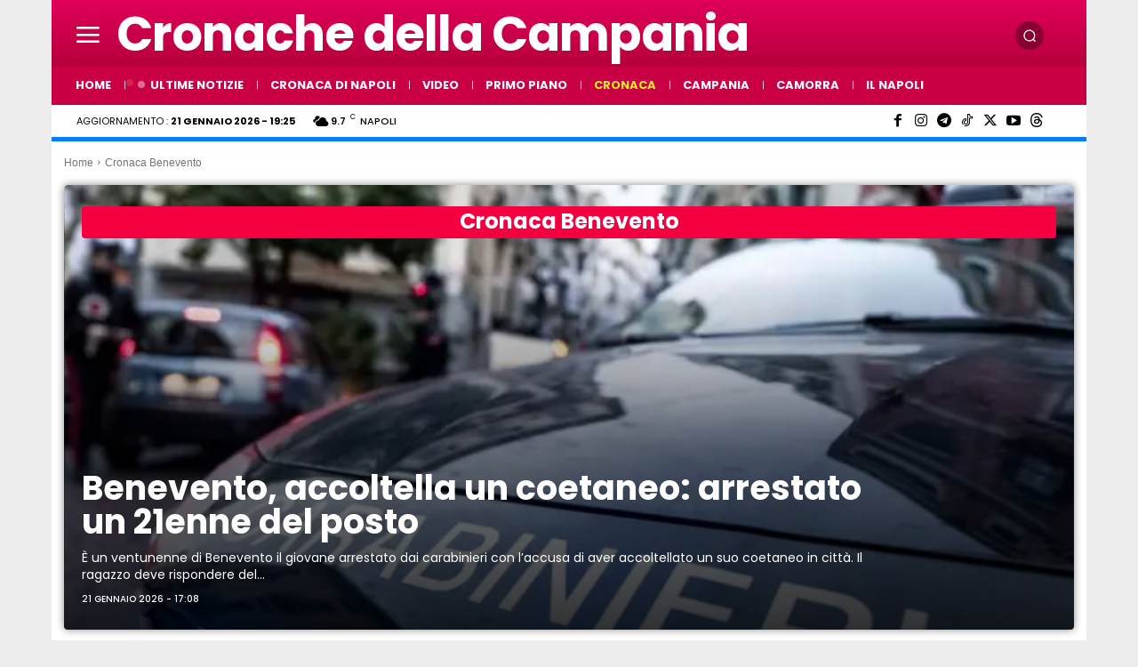

--- FILE ---
content_type: text/html; charset=UTF-8
request_url: https://www.cronachedellacampania.it/cronaca-benevento/
body_size: 126050
content:
<!doctype html >
<html lang="it-IT" prefix="og: https://ogp.me/ns#">
<head>
<meta http-equiv="X-DNS-Prefetch-Control" content="on" />
<meta http-equiv="X-UA-Compatible" content="IE=edge" />
<meta name="p:domain_verify" content="3d397839093d4cf950f2ad7dbb3231f4" />
<meta property="fb:pages" content="1612869562297666" />
<meta property="fb:pages" content="310815436111786" />
<meta property="fb:pages" content="389077677958536" />
<meta property="fb:pages" content="102318675700336" />
<meta property="fb:app_id" content="747002915436331" />
<meta property="fb:app_id" content="3870733936343452" />
<meta property="fb:app_id" content="1264512470345369" />
<link rel="preconnect" href="https://securepubads.g.doubleclick.net" />
<link rel="preconnect" href="https://pagead2.googlesyndication.com" />
<meta name="wot-verification" content="d22af30d710778b33468" />
<meta name="google-site-verification" content="2CsHGtJfKRzoFozF1qvX5ZM8THISxhPQsJyAPJercF8" />
<meta name="google-play-app" content="app-id=com.cronache.della.campania2" />
<meta name="theme-color" content="#df2559" />
<meta name="getlinko-verify-code" content="getlinko-verify-c85b1b84a6c9a48f72c8ab6ba647cbcc43e87fcc" />
<meta name="yandex-verification" content="22ae6d4fe4756e3e" />
<meta name="facebook-domain-verification" content="865504961829584" />
<meta property="og:locale:alternate" content="en_US">
<!-- TCF stub -->
<script type="173c501736e62a9f399c679d-text/javascript">
!function(){"use strict";var t,e,o=(t=function(t){function e(t){return(e="function"==typeof Symbol&&"symbol"==typeof Symbol.iterator?function(t){return typeof t}:function(t){return t&&"function"==typeof Symbol&&t.constructor===Symbol&&t!==Symbol.prototype?"symbol":typeof t})(t)}t.exports=function(){for(var t,o,n=[],r=window,a=r;a;){try{if(a.frames.__tcfapiLocator){t=a;break}}catch(t){}if(a===r.top)break;a=a.parent}t||(function t(){var e=r.document,o=!!r.frames.__tcfapiLocator;if(!o)if(e.body){var n=e.createElement("iframe");n.style.cssText="display:none",n.name="__tcfapiLocator",e.body.appendChild(n)}else setTimeout(t,5);return!o}(),r.__tcfapi=function(){for(var t=arguments.length,e=new Array(t),r=0;r<t;r++)e[r]=arguments[r];if(!e.length)return n;"setGdprApplies"===e[0]?e.length>3&&2===parseInt(e[1],10)&&"boolean"==typeof e[3]&&(o=e[3],"function"==typeof e[2]&&e[2]("set",!0)):"ping"===e[0]?"function"==typeof e[2]&&e[2]({gdprApplies:o,cmpLoaded:!1,cmpStatus:"stub"}):n.push(e)},r.addEventListener("message",(function(t){var o="string"==typeof t.data,n={};if(o)try{n=JSON.parse(t.data)}catch(t){}else n=t.data;var r="object"===e(n)&&null!==n?n.__tcfapiCall:null;r&&window.__tcfapi(r.command,r.version,(function(e,n){var a={__tcfapiReturn:{returnValue:e,success:n,callId:r.callId}};t&&t.source&&t.source.postMessage&&t.source.postMessage(o?JSON.stringify(a):a,"*")}),r.parameter)}),!1))}},t(e={exports:{}}),e.exports);o()}();
</script>

<!-- Default Consent Mode config -->
<script type="173c501736e62a9f399c679d-text/javascript">
    //<![CDATA[
    window.dataLayer = window.dataLayer || [];
    function gtag(){dataLayer.push(arguments);}
    gtag('consent', 'default', {
        'ad_storage': 'denied',
        'analytics_storage': 'denied',
        'functionality_storage': 'denied',
        'personalization_storage': 'denied',
        'security_storage': 'denied',
        'ad_user_data': 'denied',
        'ad_personalization': 'denied',
        'wait_for_update': 1500
    });
    gtag('set', 'ads_data_redaction', true);
    gtag('set', 'url_passthrough', true);
    (function(){
        const s={adStorage:{storageName:"ad_storage",serialNumber:0},analyticsStorage:{storageName:"analytics_storage",serialNumber:1},functionalityStorage:{storageName:"functionality_storage",serialNumber:2},personalizationStorage:{storageName:"personalization_storage",serialNumber:3},securityStorage:{storageName:"security_storage",serialNumber:4},adUserData:{storageName:"ad_user_data",serialNumber:5},adPersonalization:{storageName:"ad_personalization",serialNumber:6}};let c=localStorage.getItem("__lxG__consent__v2");if(c){c=JSON.parse(c);if(c&&c.cls_val)c=c.cls_val;if(c)c=c.split("|");if(c&&c.length&&typeof c[14]!==undefined){c=c[14].split("").map(e=>e-0);if(c.length){let t={};Object.values(s).sort((e,t)=>e.serialNumber-t.serialNumber).forEach(e=>{t[e.storageName]=c[e.serialNumber]?"granted":"denied"});gtag("consent","update",t)}}}
        if(Math.random() < 0.05) {if (window.dataLayer && (window.dataLayer.some(e => e[0] === 'js' && e[1] instanceof Date) || window.dataLayer.some(e => e['event'] === 'gtm.js' && e['gtm.start'] == true ))) {document.head.appendChild(document.createElement('img')).src = "//clickiocdn.com/utr/gtag/?sid=219903";}}
    })();
    //]]>
</script>

<!-- Clickio Consent Main tag -->
<script async type="173c501736e62a9f399c679d-text/javascript" src="//clickiocmp.com/t/consent_219903.js"></script>

<title>Cronaca Benevento</title>
    <meta charset="UTF-8" />
    
    <meta name="viewport" content="width=device-width, initial-scale=1.0">
    <link rel="pingback" href="https://www.cronachedellacampania.it/xmlrpc.php" />
    <meta name="uri-translation" content="on" /><link rel="alternate" hreflang="it" href="https://www.cronachedellacampania.it/cronaca-benevento/" />
<link rel="alternate" hreflang="en" href="https://en.cronachedellacampania.it/cronaca-benevento/" />
<link rel="icon" type="image/png" href="https://www.cronachedellacampania.it/wp-content/uploads/2021/02/cronache_logo_quadrato_2020_b11-1-Copia.jpg"><link rel="apple-touch-icon" sizes="76x76" href="https://www.cronachedellacampania.it/wp-content/uploads/2020/11/cronache_logo_rotondo_bianco.2020_b9.png"/><link rel="apple-touch-icon" sizes="120x120" href="https://www.cronachedellacampania.it/wp-content/uploads/2020/11/cronache_logo_rotondo_bianco.2020_b9.png"/><link rel="apple-touch-icon" sizes="152x152" href="https://www.cronachedellacampania.it/wp-content/uploads/2020/11/cronache_logo_rotondo_bianco.2020_b9.png"/><link rel="apple-touch-icon" sizes="114x114" href="https://www.cronachedellacampania.it/wp-content/uploads/2020/11/cronache_logo_rotondo_bianco.2020_b9.png"/><link rel="apple-touch-icon" sizes="144x144" href="https://www.cronachedellacampania.it/wp-content/uploads/2020/11/cronache_logo_rotondo_bianco.2020_b9.png"/>
<!-- Ottimizzazione per i motori di ricerca di Rank Math - https://rankmath.com/ -->
<meta name="robots" content="follow, index, max-snippet:-1, max-video-preview:-1, max-image-preview:large"/>
<link rel="canonical" href="https://www.cronachedellacampania.it/cronaca-benevento/" />
<link rel="next" href="https://www.cronachedellacampania.it/cronaca-benevento/page/2/" />
<meta property="og:locale" content="it_IT" />
<meta property="og:type" content="article" />
<meta property="og:title" content="Cronaca Benevento" />
<meta property="og:url" content="https://www.cronachedellacampania.it/cronaca-benevento/" />
<meta property="og:site_name" content="Cronache della Campania" />
<meta property="article:publisher" content="https://facebook.com/cronachedellacampania" />
<meta property="fb:app_id" content="747002915436331" />
<meta property="og:image" content="https://i0.wp.com/www.cronachedellacampania.it/wp-content/uploads/2022/06/CRONACHE_LOGO_2022_999.jpg" />
<meta property="og:image:secure_url" content="https://i0.wp.com/www.cronachedellacampania.it/wp-content/uploads/2022/06/CRONACHE_LOGO_2022_999.jpg" />
<meta property="og:image:width" content="1280" />
<meta property="og:image:height" content="778" />
<meta property="og:image:alt" content="cronache campania" />
<meta property="og:image:type" content="image/jpeg" />
<meta name="twitter:card" content="summary_large_image" />
<meta name="twitter:title" content="Cronaca Benevento" />
<meta name="twitter:site" content="@cronachecampane" />
<meta name="twitter:image" content="https://i0.wp.com/www.cronachedellacampania.it/wp-content/uploads/2022/06/CRONACHE_LOGO_2022_999.jpg" />
<meta name="twitter:label1" content="Articoli" />
<meta name="twitter:data1" content="1223" />
<script type="application/ld+json" class="rank-math-schema">{"@context":"https://schema.org","@graph":[{"@type":"Organization","@id":"https://www.cronachedellacampania.it/#organization","name":"Cronache della Campania","sameAs":["https://facebook.com/cronachedellacampania","https://twitter.com/cronachecampane","https://instagram.com/cronachedellacampania","https://telegram.me/cronachedellacampania","https://threads.net/@cronachedellacampania"]},{"@type":"WebSite","@id":"https://www.cronachedellacampania.it/#website","url":"https://www.cronachedellacampania.it","name":"Cronache della Campania","publisher":{"@id":"https://www.cronachedellacampania.it/#organization"},"inLanguage":"it-IT"},{"@type":"CollectionPage","@id":"https://www.cronachedellacampania.it/cronaca-benevento/#webpage","url":"https://www.cronachedellacampania.it/cronaca-benevento/","name":"Cronaca Benevento","isPartOf":{"@id":"https://www.cronachedellacampania.it/#website"},"inLanguage":"it-IT"}]}</script>
<!-- /Rank Math WordPress SEO plugin -->

<link rel='dns-prefetch' href='//cdn.pushloop.io' />
<link rel='dns-prefetch' href='//www.googletagmanager.com' />
<link rel='dns-prefetch' href='//stats.wp.com' />
<link rel='dns-prefetch' href='//fonts.googleapis.com' />
<link rel='dns-prefetch' href='//fundingchoicesmessages.google.com' />
<link rel='preconnect' href='//i0.wp.com' />
<link rel="alternate" type="application/rss+xml" title="Cronache della Campania &raquo; Feed" href="https://www.cronachedellacampania.it/feed/" />
<link rel="alternate" type="application/rss+xml" title="Cronache della Campania &raquo; Cronaca Benevento Feed della categoria" href="https://www.cronachedellacampania.it/cronaca-benevento/feed/" />
<style id='wp-img-auto-sizes-contain-inline-css' type='text/css'>
img:is([sizes=auto i],[sizes^="auto," i]){contain-intrinsic-size:3000px 1500px}
/*# sourceURL=wp-img-auto-sizes-contain-inline-css */
</style>
<style id='wp-emoji-styles-inline-css' type='text/css'>

	img.wp-smiley, img.emoji {
		display: inline !important;
		border: none !important;
		box-shadow: none !important;
		height: 1em !important;
		width: 1em !important;
		margin: 0 0.07em !important;
		vertical-align: -0.1em !important;
		background: none !important;
		padding: 0 !important;
	}
/*# sourceURL=wp-emoji-styles-inline-css */
</style>
<style id='classic-theme-styles-inline-css' type='text/css'>
/*! This file is auto-generated */
.wp-block-button__link{color:#fff;background-color:#32373c;border-radius:9999px;box-shadow:none;text-decoration:none;padding:calc(.667em + 2px) calc(1.333em + 2px);font-size:1.125em}.wp-block-file__button{background:#32373c;color:#fff;text-decoration:none}
/*# sourceURL=/wp-includes/css/classic-themes.min.css */
</style>
<style id='ydl-front-inline-css' type='text/css'>

        .ydl-card{max-width:980px;margin:24px auto;border-radius:4px;overflow:hidden;box-shadow:0 10px 30px rgba(0,0,0,.25);background:#0b0d12;position:relative}
        .ydl-header{display:flex;align-items:center;gap:12px;padding:14px 16px;border-bottom:1px solid rgba(255,255,255,.08);background:linear-gradient(90deg,#0b0d12,#121829)}
        .ydl-dot{width:10px;height:10px;border-radius:50%;background:#ef4444;box-shadow:0 0 12px rgba(239,68,68,.7)}
        .ydl-title{color:#fff;font-weight:600;letter-spacing:.2px;font-size:15px}
        .ydl-body{position:relative}
        .ydl-iframe-wrap{position:relative;width:100%;background:radial-gradient(80% 80% at 50% 20%,#1c2339 0%,#0b0d12 60%);}
        .ydl-iframe-wrap.ydl-ratio-16x9{aspect-ratio:16/9;}
        .ydl-iframe-wrap.ydl-ratio-9x16{aspect-ratio:9/16;}
        .ydl-iframe-wrap iframe{position:absolute;inset:0;width:100%;height:100%;border:0}
        .ydl-foot{display:flex;justify-content:space-between;align-items:center;padding:10px 14px;border-top:1px solid rgba(255,255,255,.08);color:#9fb0ff;font-size:12px}
        .ydl-badge{padding:4px 8px;border-radius:999px;background:rgba(99,102,241,.15);border:1px solid rgba(99,102,241,.35);color:#c7d2fe}
        
/*# sourceURL=ydl-front-inline-css */
</style>
<link rel='stylesheet' id='videopack-ads-css' href='https://www.cronachedellacampania.it/wp-content/plugins/videopack-ads/public/css/videopack-ads.css?ver=1.1.0' type='text/css' media='all' />
<style id='voge-font-local-inline-css' type='text/css'>
@font-face{font-family:'Poppins';src:url('https://www.cronachedellacampania.it/fonts/Poppins-Bold.ttf') format('truetype');font-weight:700;font-style:normal;font-display:swap;}
@font-face{font-family:'Poppins';src:url('https://www.cronachedellacampania.it/fonts/Poppins-Regular.ttf') format('truetype');font-weight:400;font-style:normal;font-display:swap;}
@font-face{font-family:'Poppins';src:url('https://www.cronachedellacampania.it/fonts/Poppins-bold.ttf') format('truetype');font-weight:700;font-style:normal;font-display:swap;}
@font-face{font-family:'Poppins';src:url('https://www.cronachedellacampania.it/fonts/Poppins-bolder.ttf') format('truetype');font-weight:700;font-style:normal;font-display:swap;}
@font-face{font-family:'Poppins';src:url('https://www.cronachedellacampania.it/fonts/Poppins-normal.ttf') format('truetype');font-weight:400;font-style:normal;font-display:swap;}
@font-face{font-family:'Poppins';src:url('https://www.cronachedellacampania.it/fonts/Poppins-semibold.ttf') format('truetype');font-weight:600;font-style:normal;font-display:swap;}

/*# sourceURL=voge-font-local-inline-css */
</style>
<style id='voge-tt80-inline-css' type='text/css'>
:root{--title:#ffffff;--text:#e9e9e9;--accent:#ff5bbd;--badgeText:;--btnText:;--badgeBG:#ff5bbd;--btnBG:#ff5bbd;--bottomShade:#000000;--topbar:rgba(0,0,0,0.45);--liveX: 0px;--liveY: 0px;--nameX: 0px;--nameY: 0px;--iconX: 0px;--iconY: 0px;}.voge-ttspot{background:radial-gradient(60% 40% at 20% 10%,rgba(255,255,255,.08),transparent 60%),radial-gradient(70% 50% at 80% 0%,rgba(255,200,0,.12),transparent 70%),#050608;color:#fff}
    .voge-ttspot{position:relative;width:min(540px,100%);aspect-ratio:9/16; overflow:hidden;border-radius:18px;font-family:'Poppins',system-ui,-apple-system,Segoe UI,Roboto,sans-serif;background:#050608;color:#fff}
    .voge-frames{position:absolute;inset:0;z-index:0}
    .voge-frames figure{position:absolute;inset:0;margin:0;opacity:0;transition:opacity .6s;overflow:hidden;background-position:center;background-repeat:no-repeat;background-size:cover}
    .voge-frames figure.active{opacity:1}
    .voge-topbar{position:absolute;left:0;right:0;top:0;height:36px;background:rgba(0,0,0,0.35);display:flex;align-items:center;justify-content:space-between;padding:10px 14px;pointer-events:none;z-index:10}
    .voge-topbar .topbar-bg{position:absolute;inset:0;background:linear-gradient(180deg,var(--topbar),transparent);z-index:1;display:block;}
    .voge-topbar>.left,.voge-topbar>.right{position:relative;z-index:2;display:flex;align-items:center}
    .badge-live{display:inline-block;border-radius:999px;padding:.28rem .6rem;background:#e50914;color:#ffffff;font-weight:900;letter-spacing:.02em;font-size:14px;transform:translate(var(--liveX),var(--liveY))}
    .site-name{font-weight:700;color:#ffffff;font-size:18px;letter-spacing:.02em;text-shadow:0 1px 2px rgba(0,0,0,.4);margin-left:10px;transform:translate(var(--nameX),var(--nameY))}
    .site-icon{width:24px;height:24px;border-radius:8px;object-fit:cover;transform:translate(var(--iconX),var(--iconY))}
    .voge-overlay{position:absolute;inset:0;pointer-events:none;background:linear-gradient(180deg,transparent 60%,var(--bottomShade) 100%);z-index:1}
    .voge-copy{position:absolute;left:0;right:0;bottom:0;padding:18px;display:flex;flex-direction:column;gap:8px;z-index:2}
    .badge{font-size:.84rem;text-transform:uppercase;background:var(--badgeBG);color:var(--badgeText);padding:.34rem .6rem;border-radius:999px;align-self:flex-start;font-weight:800;letter-spacing:.02em}
    .title{margin-top:5px;margin-bottom:5px; padding-top:15px !important; padding-bottom:15px !important;font-size:26px;font-weight:700;margin:0;color:var(--title);line-height:1.22;text-wrap:balance}
    .price{margin:2px 0 0 0;font-weight:900;color:#ffffff;font-size:26px}
    .desc{padding-bottom:10px !important; margin:2px 0 0 0;color:var(--text);font-size:1rem;line-height:1.38;font-weight:400}
    .meta{margin:4px 0 0 0;color:var(--text);font-size:.92rem;font-weight:500}
    .btn{display:inline-block;background:var(--btnBG);color:var(--btnText);padding:.6rem .95rem;border-radius:12px;text-decoration:none;font-weight:800;margin-top:8px}
    .progress{position:absolute;bottom:0;left:0;right:0;height:4px;background:rgba(255,255,255,.2);z-index:3}
    .progress span{display:block;height:100%;width:0;background:var(--badgeBG);transition:width linear}

    /* --- Overlays & UI extra --- */
    .voge-base{position:absolute;inset:0;pointer-events:none;z-index:0}
.voge-base .base-shade{
  position:absolute;
  left:0; right:0; bottom:-1px;              /* spinge di 1px sotto per evitare la cucitura */
  height:calc(var(--baseShadeH,60%) + 2px);  /* overdraw di 2px per sicurezza */
  /* Gradiente che parte OPACO dal basso e sfuma verso l'alto (niente trasformazioni) */
  background:linear-gradient(
    0deg,
    var(--baseShadeC,rgba(0,0,0,.55)) 0%,
    rgba(0,0,0,0) 100%
  );
  pointer-events:none;
  backface-visibility:hidden;
  transform:none;             /* rimuove scaleY(-1) che creava il bordo */
  will-change: opacity;       /* aiuta i rasterizzatori a non creare seam */
}

    .voge-copy .text-box{
      background:var(--boxBG,transparent);
      padding:var(--boxPad,0px);
      border-radius:var(--boxRadius,0px);
      transform:translate(var(--boxX,0px),var(--boxY,0px));
      backdrop-filter: blur(var(--boxBlur,0px));
	  margin-bottom: 10px;
}
    }
    .voge-copy .divider{
      display:block;
      width:var(--divW,46%);
      height:var(--divT,3px);
      background:var(--divC,#fff);
      border-radius:999px;
      transform:translateY(var(--divY,0px));
    }
/*# sourceURL=voge-tt80-inline-css */
</style>
<link rel='stylesheet' id='td-plugin-multi-purpose-css' href='https://www.cronachedellacampania.it/wp-content/plugins/td-composer/td-multi-purpose/style.css?ver=9c5a7338c90cbd82cb580e34cffb127f' type='text/css' media='all' />
<style id="google-fonts-style-css" media="all">/* vietnamese */
@font-face {
  font-family: 'Paytone One';
  font-style: normal;
  font-weight: 400;
  font-display: swap;
  src: url(/fonts.gstatic.com/s/paytoneone/v25/0nksC9P7MfYHj2oFtYm2ChTigPvfiwq-FQc.woff2) format('woff2');
  unicode-range: U+0102-0103, U+0110-0111, U+0128-0129, U+0168-0169, U+01A0-01A1, U+01AF-01B0, U+0300-0301, U+0303-0304, U+0308-0309, U+0323, U+0329, U+1EA0-1EF9, U+20AB;
}
/* latin-ext */
@font-face {
  font-family: 'Paytone One';
  font-style: normal;
  font-weight: 400;
  font-display: swap;
  src: url(/fonts.gstatic.com/s/paytoneone/v25/0nksC9P7MfYHj2oFtYm2ChTjgPvfiwq-FQc.woff2) format('woff2');
  unicode-range: U+0100-02BA, U+02BD-02C5, U+02C7-02CC, U+02CE-02D7, U+02DD-02FF, U+0304, U+0308, U+0329, U+1D00-1DBF, U+1E00-1E9F, U+1EF2-1EFF, U+2020, U+20A0-20AB, U+20AD-20C0, U+2113, U+2C60-2C7F, U+A720-A7FF;
}
/* latin */
@font-face {
  font-family: 'Paytone One';
  font-style: normal;
  font-weight: 400;
  font-display: swap;
  src: url(/fonts.gstatic.com/s/paytoneone/v25/0nksC9P7MfYHj2oFtYm2ChTtgPvfiwq-.woff2) format('woff2');
  unicode-range: U+0000-00FF, U+0131, U+0152-0153, U+02BB-02BC, U+02C6, U+02DA, U+02DC, U+0304, U+0308, U+0329, U+2000-206F, U+20AC, U+2122, U+2191, U+2193, U+2212, U+2215, U+FEFF, U+FFFD;
}
/* devanagari */
@font-face {
  font-family: 'Poppins';
  font-style: normal;
  font-weight: 400;
  font-display: swap;
  src: url(/fonts.gstatic.com/s/poppins/v24/pxiEyp8kv8JHgFVrJJbecnFHGPezSQ.woff2) format('woff2');
  unicode-range: U+0900-097F, U+1CD0-1CF9, U+200C-200D, U+20A8, U+20B9, U+20F0, U+25CC, U+A830-A839, U+A8E0-A8FF, U+11B00-11B09;
}
/* latin-ext */
@font-face {
  font-family: 'Poppins';
  font-style: normal;
  font-weight: 400;
  font-display: swap;
  src: url(/fonts.gstatic.com/s/poppins/v24/pxiEyp8kv8JHgFVrJJnecnFHGPezSQ.woff2) format('woff2');
  unicode-range: U+0100-02BA, U+02BD-02C5, U+02C7-02CC, U+02CE-02D7, U+02DD-02FF, U+0304, U+0308, U+0329, U+1D00-1DBF, U+1E00-1E9F, U+1EF2-1EFF, U+2020, U+20A0-20AB, U+20AD-20C0, U+2113, U+2C60-2C7F, U+A720-A7FF;
}
/* latin */
@font-face {
  font-family: 'Poppins';
  font-style: normal;
  font-weight: 400;
  font-display: swap;
  src: url(/fonts.gstatic.com/s/poppins/v24/pxiEyp8kv8JHgFVrJJfecnFHGPc.woff2) format('woff2');
  unicode-range: U+0000-00FF, U+0131, U+0152-0153, U+02BB-02BC, U+02C6, U+02DA, U+02DC, U+0304, U+0308, U+0329, U+2000-206F, U+20AC, U+2122, U+2191, U+2193, U+2212, U+2215, U+FEFF, U+FFFD;
}
/* devanagari */
@font-face {
  font-family: 'Poppins';
  font-style: normal;
  font-weight: 500;
  font-display: swap;
  src: url(/fonts.gstatic.com/s/poppins/v24/pxiByp8kv8JHgFVrLGT9Z11lFd2JQEl8qw.woff2) format('woff2');
  unicode-range: U+0900-097F, U+1CD0-1CF9, U+200C-200D, U+20A8, U+20B9, U+20F0, U+25CC, U+A830-A839, U+A8E0-A8FF, U+11B00-11B09;
}
/* latin-ext */
@font-face {
  font-family: 'Poppins';
  font-style: normal;
  font-weight: 500;
  font-display: swap;
  src: url(/fonts.gstatic.com/s/poppins/v24/pxiByp8kv8JHgFVrLGT9Z1JlFd2JQEl8qw.woff2) format('woff2');
  unicode-range: U+0100-02BA, U+02BD-02C5, U+02C7-02CC, U+02CE-02D7, U+02DD-02FF, U+0304, U+0308, U+0329, U+1D00-1DBF, U+1E00-1E9F, U+1EF2-1EFF, U+2020, U+20A0-20AB, U+20AD-20C0, U+2113, U+2C60-2C7F, U+A720-A7FF;
}
/* latin */
@font-face {
  font-family: 'Poppins';
  font-style: normal;
  font-weight: 500;
  font-display: swap;
  src: url(/fonts.gstatic.com/s/poppins/v24/pxiByp8kv8JHgFVrLGT9Z1xlFd2JQEk.woff2) format('woff2');
  unicode-range: U+0000-00FF, U+0131, U+0152-0153, U+02BB-02BC, U+02C6, U+02DA, U+02DC, U+0304, U+0308, U+0329, U+2000-206F, U+20AC, U+2122, U+2191, U+2193, U+2212, U+2215, U+FEFF, U+FFFD;
}
/* devanagari */
@font-face {
  font-family: 'Poppins';
  font-style: normal;
  font-weight: 600;
  font-display: swap;
  src: url(/fonts.gstatic.com/s/poppins/v24/pxiByp8kv8JHgFVrLEj6Z11lFd2JQEl8qw.woff2) format('woff2');
  unicode-range: U+0900-097F, U+1CD0-1CF9, U+200C-200D, U+20A8, U+20B9, U+20F0, U+25CC, U+A830-A839, U+A8E0-A8FF, U+11B00-11B09;
}
/* latin-ext */
@font-face {
  font-family: 'Poppins';
  font-style: normal;
  font-weight: 600;
  font-display: swap;
  src: url(/fonts.gstatic.com/s/poppins/v24/pxiByp8kv8JHgFVrLEj6Z1JlFd2JQEl8qw.woff2) format('woff2');
  unicode-range: U+0100-02BA, U+02BD-02C5, U+02C7-02CC, U+02CE-02D7, U+02DD-02FF, U+0304, U+0308, U+0329, U+1D00-1DBF, U+1E00-1E9F, U+1EF2-1EFF, U+2020, U+20A0-20AB, U+20AD-20C0, U+2113, U+2C60-2C7F, U+A720-A7FF;
}
/* latin */
@font-face {
  font-family: 'Poppins';
  font-style: normal;
  font-weight: 600;
  font-display: swap;
  src: url(/fonts.gstatic.com/s/poppins/v24/pxiByp8kv8JHgFVrLEj6Z1xlFd2JQEk.woff2) format('woff2');
  unicode-range: U+0000-00FF, U+0131, U+0152-0153, U+02BB-02BC, U+02C6, U+02DA, U+02DC, U+0304, U+0308, U+0329, U+2000-206F, U+20AC, U+2122, U+2191, U+2193, U+2212, U+2215, U+FEFF, U+FFFD;
}
/* devanagari */
@font-face {
  font-family: 'Poppins';
  font-style: normal;
  font-weight: 700;
  font-display: swap;
  src: url(/fonts.gstatic.com/s/poppins/v24/pxiByp8kv8JHgFVrLCz7Z11lFd2JQEl8qw.woff2) format('woff2');
  unicode-range: U+0900-097F, U+1CD0-1CF9, U+200C-200D, U+20A8, U+20B9, U+20F0, U+25CC, U+A830-A839, U+A8E0-A8FF, U+11B00-11B09;
}
/* latin-ext */
@font-face {
  font-family: 'Poppins';
  font-style: normal;
  font-weight: 700;
  font-display: swap;
  src: url(/fonts.gstatic.com/s/poppins/v24/pxiByp8kv8JHgFVrLCz7Z1JlFd2JQEl8qw.woff2) format('woff2');
  unicode-range: U+0100-02BA, U+02BD-02C5, U+02C7-02CC, U+02CE-02D7, U+02DD-02FF, U+0304, U+0308, U+0329, U+1D00-1DBF, U+1E00-1E9F, U+1EF2-1EFF, U+2020, U+20A0-20AB, U+20AD-20C0, U+2113, U+2C60-2C7F, U+A720-A7FF;
}
/* latin */
@font-face {
  font-family: 'Poppins';
  font-style: normal;
  font-weight: 700;
  font-display: swap;
  src: url(/fonts.gstatic.com/s/poppins/v24/pxiByp8kv8JHgFVrLCz7Z1xlFd2JQEk.woff2) format('woff2');
  unicode-range: U+0000-00FF, U+0131, U+0152-0153, U+02BB-02BC, U+02C6, U+02DA, U+02DC, U+0304, U+0308, U+0329, U+2000-206F, U+20AC, U+2122, U+2191, U+2193, U+2212, U+2215, U+FEFF, U+FFFD;
}
/* devanagari */
@font-face {
  font-family: 'Poppins';
  font-style: normal;
  font-weight: 800;
  font-display: swap;
  src: url(/fonts.gstatic.com/s/poppins/v24/pxiByp8kv8JHgFVrLDD4Z11lFd2JQEl8qw.woff2) format('woff2');
  unicode-range: U+0900-097F, U+1CD0-1CF9, U+200C-200D, U+20A8, U+20B9, U+20F0, U+25CC, U+A830-A839, U+A8E0-A8FF, U+11B00-11B09;
}
/* latin-ext */
@font-face {
  font-family: 'Poppins';
  font-style: normal;
  font-weight: 800;
  font-display: swap;
  src: url(/fonts.gstatic.com/s/poppins/v24/pxiByp8kv8JHgFVrLDD4Z1JlFd2JQEl8qw.woff2) format('woff2');
  unicode-range: U+0100-02BA, U+02BD-02C5, U+02C7-02CC, U+02CE-02D7, U+02DD-02FF, U+0304, U+0308, U+0329, U+1D00-1DBF, U+1E00-1E9F, U+1EF2-1EFF, U+2020, U+20A0-20AB, U+20AD-20C0, U+2113, U+2C60-2C7F, U+A720-A7FF;
}
/* latin */
@font-face {
  font-family: 'Poppins';
  font-style: normal;
  font-weight: 800;
  font-display: swap;
  src: url(/fonts.gstatic.com/s/poppins/v24/pxiByp8kv8JHgFVrLDD4Z1xlFd2JQEk.woff2) format('woff2');
  unicode-range: U+0000-00FF, U+0131, U+0152-0153, U+02BB-02BC, U+02C6, U+02DA, U+02DC, U+0304, U+0308, U+0329, U+2000-206F, U+20AC, U+2122, U+2191, U+2193, U+2212, U+2215, U+FEFF, U+FFFD;
}
/* devanagari */
@font-face {
  font-family: 'Poppins';
  font-style: normal;
  font-weight: 900;
  font-display: swap;
  src: url(/fonts.gstatic.com/s/poppins/v24/pxiByp8kv8JHgFVrLBT5Z11lFd2JQEl8qw.woff2) format('woff2');
  unicode-range: U+0900-097F, U+1CD0-1CF9, U+200C-200D, U+20A8, U+20B9, U+20F0, U+25CC, U+A830-A839, U+A8E0-A8FF, U+11B00-11B09;
}
/* latin-ext */
@font-face {
  font-family: 'Poppins';
  font-style: normal;
  font-weight: 900;
  font-display: swap;
  src: url(/fonts.gstatic.com/s/poppins/v24/pxiByp8kv8JHgFVrLBT5Z1JlFd2JQEl8qw.woff2) format('woff2');
  unicode-range: U+0100-02BA, U+02BD-02C5, U+02C7-02CC, U+02CE-02D7, U+02DD-02FF, U+0304, U+0308, U+0329, U+1D00-1DBF, U+1E00-1E9F, U+1EF2-1EFF, U+2020, U+20A0-20AB, U+20AD-20C0, U+2113, U+2C60-2C7F, U+A720-A7FF;
}
/* latin */
@font-face {
  font-family: 'Poppins';
  font-style: normal;
  font-weight: 900;
  font-display: swap;
  src: url(/fonts.gstatic.com/s/poppins/v24/pxiByp8kv8JHgFVrLBT5Z1xlFd2JQEk.woff2) format('woff2');
  unicode-range: U+0000-00FF, U+0131, U+0152-0153, U+02BB-02BC, U+02C6, U+02DA, U+02DC, U+0304, U+0308, U+0329, U+2000-206F, U+20AC, U+2122, U+2191, U+2193, U+2212, U+2215, U+FEFF, U+FFFD;
}
/* arabic */
@font-face {
  font-family: 'Rubik';
  font-style: normal;
  font-weight: 400;
  font-display: swap;
  src: url(/fonts.gstatic.com/s/rubik/v31/iJWKBXyIfDnIV7nErXyw023e1Ik.woff2) format('woff2');
  unicode-range: U+0600-06FF, U+0750-077F, U+0870-088E, U+0890-0891, U+0897-08E1, U+08E3-08FF, U+200C-200E, U+2010-2011, U+204F, U+2E41, U+FB50-FDFF, U+FE70-FE74, U+FE76-FEFC, U+102E0-102FB, U+10E60-10E7E, U+10EC2-10EC4, U+10EFC-10EFF, U+1EE00-1EE03, U+1EE05-1EE1F, U+1EE21-1EE22, U+1EE24, U+1EE27, U+1EE29-1EE32, U+1EE34-1EE37, U+1EE39, U+1EE3B, U+1EE42, U+1EE47, U+1EE49, U+1EE4B, U+1EE4D-1EE4F, U+1EE51-1EE52, U+1EE54, U+1EE57, U+1EE59, U+1EE5B, U+1EE5D, U+1EE5F, U+1EE61-1EE62, U+1EE64, U+1EE67-1EE6A, U+1EE6C-1EE72, U+1EE74-1EE77, U+1EE79-1EE7C, U+1EE7E, U+1EE80-1EE89, U+1EE8B-1EE9B, U+1EEA1-1EEA3, U+1EEA5-1EEA9, U+1EEAB-1EEBB, U+1EEF0-1EEF1;
}
/* cyrillic-ext */
@font-face {
  font-family: 'Rubik';
  font-style: normal;
  font-weight: 400;
  font-display: swap;
  src: url(/fonts.gstatic.com/s/rubik/v31/iJWKBXyIfDnIV7nMrXyw023e1Ik.woff2) format('woff2');
  unicode-range: U+0460-052F, U+1C80-1C8A, U+20B4, U+2DE0-2DFF, U+A640-A69F, U+FE2E-FE2F;
}
/* cyrillic */
@font-face {
  font-family: 'Rubik';
  font-style: normal;
  font-weight: 400;
  font-display: swap;
  src: url(/fonts.gstatic.com/s/rubik/v31/iJWKBXyIfDnIV7nFrXyw023e1Ik.woff2) format('woff2');
  unicode-range: U+0301, U+0400-045F, U+0490-0491, U+04B0-04B1, U+2116;
}
/* hebrew */
@font-face {
  font-family: 'Rubik';
  font-style: normal;
  font-weight: 400;
  font-display: swap;
  src: url(/fonts.gstatic.com/s/rubik/v31/iJWKBXyIfDnIV7nDrXyw023e1Ik.woff2) format('woff2');
  unicode-range: U+0307-0308, U+0590-05FF, U+200C-2010, U+20AA, U+25CC, U+FB1D-FB4F;
}
/* latin-ext */
@font-face {
  font-family: 'Rubik';
  font-style: normal;
  font-weight: 400;
  font-display: swap;
  src: url(/fonts.gstatic.com/s/rubik/v31/iJWKBXyIfDnIV7nPrXyw023e1Ik.woff2) format('woff2');
  unicode-range: U+0100-02BA, U+02BD-02C5, U+02C7-02CC, U+02CE-02D7, U+02DD-02FF, U+0304, U+0308, U+0329, U+1D00-1DBF, U+1E00-1E9F, U+1EF2-1EFF, U+2020, U+20A0-20AB, U+20AD-20C0, U+2113, U+2C60-2C7F, U+A720-A7FF;
}
/* latin */
@font-face {
  font-family: 'Rubik';
  font-style: normal;
  font-weight: 400;
  font-display: swap;
  src: url(/fonts.gstatic.com/s/rubik/v31/iJWKBXyIfDnIV7nBrXyw023e.woff2) format('woff2');
  unicode-range: U+0000-00FF, U+0131, U+0152-0153, U+02BB-02BC, U+02C6, U+02DA, U+02DC, U+0304, U+0308, U+0329, U+2000-206F, U+20AC, U+2122, U+2191, U+2193, U+2212, U+2215, U+FEFF, U+FFFD;
}
/* arabic */
@font-face {
  font-family: 'Rubik';
  font-style: normal;
  font-weight: 700;
  font-display: swap;
  src: url(/fonts.gstatic.com/s/rubik/v31/iJWKBXyIfDnIV7nErXyw023e1Ik.woff2) format('woff2');
  unicode-range: U+0600-06FF, U+0750-077F, U+0870-088E, U+0890-0891, U+0897-08E1, U+08E3-08FF, U+200C-200E, U+2010-2011, U+204F, U+2E41, U+FB50-FDFF, U+FE70-FE74, U+FE76-FEFC, U+102E0-102FB, U+10E60-10E7E, U+10EC2-10EC4, U+10EFC-10EFF, U+1EE00-1EE03, U+1EE05-1EE1F, U+1EE21-1EE22, U+1EE24, U+1EE27, U+1EE29-1EE32, U+1EE34-1EE37, U+1EE39, U+1EE3B, U+1EE42, U+1EE47, U+1EE49, U+1EE4B, U+1EE4D-1EE4F, U+1EE51-1EE52, U+1EE54, U+1EE57, U+1EE59, U+1EE5B, U+1EE5D, U+1EE5F, U+1EE61-1EE62, U+1EE64, U+1EE67-1EE6A, U+1EE6C-1EE72, U+1EE74-1EE77, U+1EE79-1EE7C, U+1EE7E, U+1EE80-1EE89, U+1EE8B-1EE9B, U+1EEA1-1EEA3, U+1EEA5-1EEA9, U+1EEAB-1EEBB, U+1EEF0-1EEF1;
}
/* cyrillic-ext */
@font-face {
  font-family: 'Rubik';
  font-style: normal;
  font-weight: 700;
  font-display: swap;
  src: url(/fonts.gstatic.com/s/rubik/v31/iJWKBXyIfDnIV7nMrXyw023e1Ik.woff2) format('woff2');
  unicode-range: U+0460-052F, U+1C80-1C8A, U+20B4, U+2DE0-2DFF, U+A640-A69F, U+FE2E-FE2F;
}
/* cyrillic */
@font-face {
  font-family: 'Rubik';
  font-style: normal;
  font-weight: 700;
  font-display: swap;
  src: url(/fonts.gstatic.com/s/rubik/v31/iJWKBXyIfDnIV7nFrXyw023e1Ik.woff2) format('woff2');
  unicode-range: U+0301, U+0400-045F, U+0490-0491, U+04B0-04B1, U+2116;
}
/* hebrew */
@font-face {
  font-family: 'Rubik';
  font-style: normal;
  font-weight: 700;
  font-display: swap;
  src: url(/fonts.gstatic.com/s/rubik/v31/iJWKBXyIfDnIV7nDrXyw023e1Ik.woff2) format('woff2');
  unicode-range: U+0307-0308, U+0590-05FF, U+200C-2010, U+20AA, U+25CC, U+FB1D-FB4F;
}
/* latin-ext */
@font-face {
  font-family: 'Rubik';
  font-style: normal;
  font-weight: 700;
  font-display: swap;
  src: url(/fonts.gstatic.com/s/rubik/v31/iJWKBXyIfDnIV7nPrXyw023e1Ik.woff2) format('woff2');
  unicode-range: U+0100-02BA, U+02BD-02C5, U+02C7-02CC, U+02CE-02D7, U+02DD-02FF, U+0304, U+0308, U+0329, U+1D00-1DBF, U+1E00-1E9F, U+1EF2-1EFF, U+2020, U+20A0-20AB, U+20AD-20C0, U+2113, U+2C60-2C7F, U+A720-A7FF;
}
/* latin */
@font-face {
  font-family: 'Rubik';
  font-style: normal;
  font-weight: 700;
  font-display: swap;
  src: url(/fonts.gstatic.com/s/rubik/v31/iJWKBXyIfDnIV7nBrXyw023e.woff2) format('woff2');
  unicode-range: U+0000-00FF, U+0131, U+0152-0153, U+02BB-02BC, U+02C6, U+02DA, U+02DC, U+0304, U+0308, U+0329, U+2000-206F, U+20AC, U+2122, U+2191, U+2193, U+2212, U+2215, U+FEFF, U+FFFD;
}
/* vietnamese */
@font-face {
  font-family: 'Work Sans';
  font-style: normal;
  font-weight: 400;
  font-display: swap;
  src: url(/fonts.gstatic.com/s/worksans/v24/QGYsz_wNahGAdqQ43Rh_c6DptfpA4cD3.woff2) format('woff2');
  unicode-range: U+0102-0103, U+0110-0111, U+0128-0129, U+0168-0169, U+01A0-01A1, U+01AF-01B0, U+0300-0301, U+0303-0304, U+0308-0309, U+0323, U+0329, U+1EA0-1EF9, U+20AB;
}
/* latin-ext */
@font-face {
  font-family: 'Work Sans';
  font-style: normal;
  font-weight: 400;
  font-display: swap;
  src: url(/fonts.gstatic.com/s/worksans/v24/QGYsz_wNahGAdqQ43Rh_cqDptfpA4cD3.woff2) format('woff2');
  unicode-range: U+0100-02BA, U+02BD-02C5, U+02C7-02CC, U+02CE-02D7, U+02DD-02FF, U+0304, U+0308, U+0329, U+1D00-1DBF, U+1E00-1E9F, U+1EF2-1EFF, U+2020, U+20A0-20AB, U+20AD-20C0, U+2113, U+2C60-2C7F, U+A720-A7FF;
}
/* latin */
@font-face {
  font-family: 'Work Sans';
  font-style: normal;
  font-weight: 400;
  font-display: swap;
  src: url(/fonts.gstatic.com/s/worksans/v24/QGYsz_wNahGAdqQ43Rh_fKDptfpA4Q.woff2) format('woff2');
  unicode-range: U+0000-00FF, U+0131, U+0152-0153, U+02BB-02BC, U+02C6, U+02DA, U+02DC, U+0304, U+0308, U+0329, U+2000-206F, U+20AC, U+2122, U+2191, U+2193, U+2212, U+2215, U+FEFF, U+FFFD;
}
/* vietnamese */
@font-face {
  font-family: 'Work Sans';
  font-style: normal;
  font-weight: 500;
  font-display: swap;
  src: url(/fonts.gstatic.com/s/worksans/v24/QGYsz_wNahGAdqQ43Rh_c6DptfpA4cD3.woff2) format('woff2');
  unicode-range: U+0102-0103, U+0110-0111, U+0128-0129, U+0168-0169, U+01A0-01A1, U+01AF-01B0, U+0300-0301, U+0303-0304, U+0308-0309, U+0323, U+0329, U+1EA0-1EF9, U+20AB;
}
/* latin-ext */
@font-face {
  font-family: 'Work Sans';
  font-style: normal;
  font-weight: 500;
  font-display: swap;
  src: url(/fonts.gstatic.com/s/worksans/v24/QGYsz_wNahGAdqQ43Rh_cqDptfpA4cD3.woff2) format('woff2');
  unicode-range: U+0100-02BA, U+02BD-02C5, U+02C7-02CC, U+02CE-02D7, U+02DD-02FF, U+0304, U+0308, U+0329, U+1D00-1DBF, U+1E00-1E9F, U+1EF2-1EFF, U+2020, U+20A0-20AB, U+20AD-20C0, U+2113, U+2C60-2C7F, U+A720-A7FF;
}
/* latin */
@font-face {
  font-family: 'Work Sans';
  font-style: normal;
  font-weight: 500;
  font-display: swap;
  src: url(/fonts.gstatic.com/s/worksans/v24/QGYsz_wNahGAdqQ43Rh_fKDptfpA4Q.woff2) format('woff2');
  unicode-range: U+0000-00FF, U+0131, U+0152-0153, U+02BB-02BC, U+02C6, U+02DA, U+02DC, U+0304, U+0308, U+0329, U+2000-206F, U+20AC, U+2122, U+2191, U+2193, U+2212, U+2215, U+FEFF, U+FFFD;
}
/* vietnamese */
@font-face {
  font-family: 'Work Sans';
  font-style: normal;
  font-weight: 600;
  font-display: swap;
  src: url(/fonts.gstatic.com/s/worksans/v24/QGYsz_wNahGAdqQ43Rh_c6DptfpA4cD3.woff2) format('woff2');
  unicode-range: U+0102-0103, U+0110-0111, U+0128-0129, U+0168-0169, U+01A0-01A1, U+01AF-01B0, U+0300-0301, U+0303-0304, U+0308-0309, U+0323, U+0329, U+1EA0-1EF9, U+20AB;
}
/* latin-ext */
@font-face {
  font-family: 'Work Sans';
  font-style: normal;
  font-weight: 600;
  font-display: swap;
  src: url(/fonts.gstatic.com/s/worksans/v24/QGYsz_wNahGAdqQ43Rh_cqDptfpA4cD3.woff2) format('woff2');
  unicode-range: U+0100-02BA, U+02BD-02C5, U+02C7-02CC, U+02CE-02D7, U+02DD-02FF, U+0304, U+0308, U+0329, U+1D00-1DBF, U+1E00-1E9F, U+1EF2-1EFF, U+2020, U+20A0-20AB, U+20AD-20C0, U+2113, U+2C60-2C7F, U+A720-A7FF;
}
/* latin */
@font-face {
  font-family: 'Work Sans';
  font-style: normal;
  font-weight: 600;
  font-display: swap;
  src: url(/fonts.gstatic.com/s/worksans/v24/QGYsz_wNahGAdqQ43Rh_fKDptfpA4Q.woff2) format('woff2');
  unicode-range: U+0000-00FF, U+0131, U+0152-0153, U+02BB-02BC, U+02C6, U+02DA, U+02DC, U+0304, U+0308, U+0329, U+2000-206F, U+20AC, U+2122, U+2191, U+2193, U+2212, U+2215, U+FEFF, U+FFFD;
}
</style>
<link rel='stylesheet' id='td-multipurpose-css' href='https://www.cronachedellacampania.it/wp-content/plugins/td-composer/assets/fonts/td-multipurpose/td-multipurpose.css?ver=9c5a7338c90cbd82cb580e34cffb127f' type='text/css' media='all' />
<link rel='stylesheet' id='td-theme-css' href='https://www.cronachedellacampania.it/wp-content/themes/Newspaper/style.css?ver=12.7.4' type='text/css' media='all' />
<style id='td-theme-inline-css' type='text/css'>
    
        /* custom css - generated by TagDiv Composer */
        @media (max-width: 767px) {
            .td-header-desktop-wrap {
                display: none;
            }
        }
        @media (min-width: 767px) {
            .td-header-mobile-wrap {
                display: none;
            }
        }
    
	
/*# sourceURL=td-theme-inline-css */
</style>
<link rel='stylesheet' id='video-js-css' href='https://www.cronachedellacampania.it/wp-content/plugins/video-embed-thumbnail-generator/video-js/video-js.min.css?ver=8.9.0' type='text/css' media='all' />
<link rel='stylesheet' id='video-js-kg-skin-css' href='https://www.cronachedellacampania.it/wp-content/plugins/video-embed-thumbnail-generator/video-js/kg-video-js-skin.css?ver=4.10.3' type='text/css' media='all' />
<link rel='stylesheet' id='kgvid_video_styles-css' href='https://www.cronachedellacampania.it/wp-content/plugins/video-embed-thumbnail-generator/src/public/css/videopack-styles.css?ver=4.10.3' type='text/css' media='all' />
<link rel='stylesheet' id='td-legacy-framework-front-style-css' href='https://www.cronachedellacampania.it/wp-content/plugins/td-composer/legacy/Newspaper/assets/css/td_legacy_main.css?ver=9c5a7338c90cbd82cb580e34cffb127f' type='text/css' media='all' />
<link rel='stylesheet' id='tdb_style_cloud_templates_front-css' href='https://www.cronachedellacampania.it/wp-content/plugins/td-cloud-library/assets/css/tdb_main.css?ver=496e217dc78570a2932146e73f7c4a14' type='text/css' media='all' />
<script type="173c501736e62a9f399c679d-text/javascript" src="https://cdn.pushloop.io/code/sdk/?code=cronachedellacampaniait&amp;site_id=256&amp;tpl=tpl_0&amp;script_prefix=https%3A%2F%2Fcdn.pushloop.io&amp;swLocalPath=https%3A%2F%2Fwww.cronachedellacampania.it%2Fwp-content%2Fplugins%2Fpushloop%2Fjs%2Fpushloop_sw.js&amp;type=wordpress&amp;ver=1.4.12" id="pushloop-sdk-js"></script>
<script type="173c501736e62a9f399c679d-text/javascript" src="https://www.cronachedellacampania.it/wp-includes/js/jquery/jquery.min.js?ver=3.7.1" id="jquery-core-js"></script>
<script type="173c501736e62a9f399c679d-text/javascript" src="https://www.cronachedellacampania.it/wp-includes/js/jquery/jquery-migrate.min.js?ver=3.4.1" id="jquery-migrate-js"></script>
<script type="173c501736e62a9f399c679d-text/javascript" src="https://www.cronachedellacampania.it/wp-content/plugins/video-embed-thumbnail-generator/video-js/video.min.js?ver=8.9.0" id="video-js-js"></script>
<script type="173c501736e62a9f399c679d-text/javascript" src="https://www.cronachedellacampania.it/wp-content/plugins/videopack-ads/public/js/videojs-contrib-ads.min.js?ver=1.1.0" id="videojs-contrib-ads-js"></script>
<script type="173c501736e62a9f399c679d-text/javascript" src="//imasdk.googleapis.com/js/sdkloader/ima3.js?ver=1.1.0" id="ima-js"></script>
<script type="173c501736e62a9f399c679d-text/javascript" src="https://www.cronachedellacampania.it/wp-content/plugins/videopack-ads/public/js/videojs.ima.min.js?ver=1.1.0" id="videojs-ima-js"></script>
<script type="173c501736e62a9f399c679d-text/javascript" src="https://www.cronachedellacampania.it/wp-content/plugins/videopack-ads/public/js/videopack-ads-public.js?ver=1.1.0" id="videopack-ads-js"></script>

<!-- Snippet del tag Google (gtag.js) aggiunto da Site Kit -->
<!-- Snippet Google Analytics aggiunto da Site Kit -->
<script type="173c501736e62a9f399c679d-text/javascript" src="https://www.googletagmanager.com/gtag/js?id=G-YW52H9SDH1" id="google_gtagjs-js" async></script>
<script type="173c501736e62a9f399c679d-text/javascript" id="google_gtagjs-js-after">
/* <![CDATA[ */
window.dataLayer = window.dataLayer || [];function gtag(){dataLayer.push(arguments);}
gtag("set","linker",{"domains":["www.cronachedellacampania.it"]});
gtag("js", new Date());
gtag("set", "developer_id.dZTNiMT", true);
gtag("config", "G-YW52H9SDH1");
 window._googlesitekit = window._googlesitekit || {}; window._googlesitekit.throttledEvents = []; window._googlesitekit.gtagEvent = (name, data) => { var key = JSON.stringify( { name, data } ); if ( !! window._googlesitekit.throttledEvents[ key ] ) { return; } window._googlesitekit.throttledEvents[ key ] = true; setTimeout( () => { delete window._googlesitekit.throttledEvents[ key ]; }, 5 ); gtag( "event", name, { ...data, event_source: "site-kit" } ); }; 
//# sourceURL=google_gtagjs-js-after
/* ]]> */
</script>
<link rel="https://api.w.org/" href="https://www.cronachedellacampania.it/wp-json/" /><link rel="alternate" title="JSON" type="application/json" href="https://www.cronachedellacampania.it/wp-json/wp/v2/categories/289353" /><link rel="EditURI" type="application/rsd+xml" title="RSD" href="https://www.cronachedellacampania.it/xmlrpc.php?rsd" />
<meta name="generator" content="WordPress 6.9" />
<meta name="generator" content="Site Kit by Google 1.170.0" />
    <style>
        .live-label {
            background-color: red;
            color: white;
            font-size: 10px;
            padding: 2px 12px;
            margin-right: 5px;
            border-radius: 4px;
            font-weight: bold;
            line-height: 10px;
            border: none;
            cursor: pointer;
        }
        .live-modal {
            display: none;
            position: fixed;
            z-index: 9999;
            left: 0;
            top: 0;
            width: 100%;
            height: 100%;
            overflow: auto;
            background-color: rgba(0, 0, 0, 0.4);
            justify-content: center;
            align-items: center;
        }
        .live-modal-content {
            background-color: #fefefe;
            padding: 20px;
            border: 1px solid #888;
            width: 80%;
            max-width: 500px;
            box-shadow: 0 5px 15px rgba(0,0,0,0.3);
            position: relative;
            text-align: center;
        }
        .modal-title {
            font-weight: bolder;
            font-size: 1.5em;
            margin-bottom: 20px;
        }
        .close {
            color: #aaa;
            position: absolute;
            top: 10px;
            right: 20px;
            font-size: 28px;
            font-weight: bold;
            cursor: pointer;
        }
        .close:hover,
        .close:focus {
            color: black;
            text-decoration: none;
        }
        .live-article {
            padding: 10px 0;
            border-bottom: 1px solid #ddd;
            text-align: left;
        }
        .live-article span {
            color: red;
            font-weight: bold;
            margin-right: 10px;
        }
        .live-article a {
            font-weight: bold;
            color: #333;
            text-decoration: none;
        }
        .live-article a:hover {
            text-decoration: underline;
        }
    </style>	<style>img#wpstats{display:none}</style>
		    <script type="173c501736e62a9f399c679d-text/javascript">
        window.tdb_global_vars = {"wpRestUrl":"https:\/\/www.cronachedellacampania.it\/wp-json\/","permalinkStructure":"\/%year%\/%monthnum%\/%postname%\/"};
        window.tdb_p_autoload_vars = {"isAjax":false,"isAdminBarShowing":false};
    </script>
    
    <style id="tdb-global-colors">
        /* custom css - generated by TagDiv Composer */
        :root {--accent-color-1: #e52e2e;--accent-color-2: #FF4A4A;--base-color-1: #131F49;--light-color-1: #EDEDED;--light-border: #EDEDED;--base-gray: #717176;--light-gray: #F1F4F7;--light-red: #FCF7F5;--dark-border: #b1b4bc;--insight-accent: #b33d72;--insight-white: #FFFFFF;--insight-black: #000000;--insight-turquoise: #b3eb48;--insight-transparentmodal: rgba(255,255,255,0.66);--insight-transparentdark-blue: rgba(0,0,0,0.2);--insight-transparent-turquoise: rgba(179, 235, 72, 0.49);--insight-gray: #cccccc;--insight-purple: #8c2051;--insight-diff-green: #ebffa3;--cs-bg-grey: #f8f5f4;--cs-shadow: #e8e8e8;--cs-black: #0d1f2d;--cs-red: #FF9334;--cs-blue: #2639e2;--cs-dark-blue: #1a28a3;--cs-grey: #e0dcd4;--cs-white: #FFFFFF;--cs-text-grey: #A7AFB5;--cs-bg-grey2: #F9F9F9;--cs-light-blue: #569DFF;--cs-text-dark-grey: #787E84;--dark: #0c0824;--accent: #EEB44A;--sep-dark: #2A2546;--violet: #201D48;--white-transparent: rgba(255,255,255,0.6);--white-transparent-2: rgba(255,255,255,0.8);--violet-2: #191639;--grey: #595A6C;--grey-2: #CACAD7;--grey-3: #F0F0F0;--grey-4: #E1E1EA;--violet-transparent: rgba(34, 27, 94, 0.03);--accent-2: #D33B77;--grey-5: #84859E;--grey-6: #F5F5F5;--ev-black: #0c1b1a;--ev-white: #FFFFFF;--ev-primary: #38EBE7;--ev-accent: #47cac5;--ev-primary-light: #B0F7F3;--ev-alternate: #8fdbd9;--ev-bg-grey: #f3f4f6;--ev-bg-grey-alt: #eaecee;--ev-bg-grey-neutral: #dbdcdf;--ev-blue-1: #7AB3ED;--ev-blue-2: #b5d6f7;--ev-rose-1: #f7c4c1;--ev-rose-2: #e5847f;--ev-dark-1: #3B6F6C;--ev-dark-2: #183533;--tt-accent-color: #E4A41E;--tt-hover: #504BDC;--tt-gray-dark: #777777;--tt-extra-color: #f4f4f4;--tt-primary-color: #000000;--chained-news-white: #FFFFFF;--chained-news-black: black;--chained-news-blue: #2f6697;--chained-news-gray: rgb(229, 229, 229);--chained-news-separator: rgb(117, 117, 117);--doc-custom-color-1: #3A454E;--doc-custom-color-2: #2cc8b3;--doc-custom-color-3: #9BA1A8;--doc-custom-color-4: #eff3f4;--doc-custom-color-5: #f7f9f9;--downtown-accent: #EDB500;--downtown-accent-light: #ffd13a;--downtown-accent-titles: #444444;--downtown-menu-bg: #01175e;--downtown-menu-bg-light: #0a2472;--rtl-news-magazine-accent: #db5560;--center-demo-1: #11B494;--center-demo-2: #099F8A;--nft-custom-color-1: #333333;--nft-custom-color-2: #aaaaaa;--dreamland-brown: #82674b;--dreamland-black: #000000;--dreamland-white: #FFFFFF;--dreamland-blue: #0024a4;--dreamland-important: rgba(130,41,0,0.09);--dreamland-hover: rgba(255,255,255,0.67);--reel-news-white: #FFFFFF;--reel-news-black: #000000;--reel-news-accent: #312DA1;--reel-news-light-grey: #919191;--reel-news-black-transparent: rgba(0,0,0,0.85);--reel-news-red: #ff0000;--reel-news-dark-gray: #313131;--reel-news-transparent: rgba(255, 255, 255, 0.55);}
    </style>

    
	            <style id="tdb-global-fonts">
                
:root{--global-font-1:Poppins;--global-font-2:Roboto Condensed;--global-font-3:PT Serif;--insight-primary:Outfit;--insight-secondary:Quattrocento;--sans-serif:Lexend;--general:Karla;--ev-accent-font:Fahkwang;--ev-primary-font:Plus Jakarta Sans;--tt-secondary:Merriweather;--tt-extra:Red Hat Display;--tt-primary-font:Epilogue;}
            </style>
            
<!-- Meta tag Google AdSense aggiunti da Site Kit -->
<meta name="google-adsense-platform-account" content="ca-host-pub-2644536267352236">
<meta name="google-adsense-platform-domain" content="sitekit.withgoogle.com">
<!-- Fine dei meta tag Google AdSense aggiunti da Site Kit -->

<script type="173c501736e62a9f399c679d-text/javascript">
	
jQuery(document).ready(function($) {
    const $outerWrap = $('div#td-outer-wrap');
    const desktopWidth = 1024;

    function applyMarginIfNeeded() {
        if (window.innerWidth >= desktopWidth && $('#ayads-html').length) {
            $outerWrap.css('margin-top', '-50px');
        } else {
            $outerWrap.css('margin-top', '');
        }
    }

    // Resize event con jQuery
    $(window).resize(applyMarginIfNeeded);

    // Prima esecuzione
    applyMarginIfNeeded();

    // Vanilla JS per osservazione dinamica e interazioni utente
    function checkForAyadsAndApplyCSS() {
        const ayadsElement = document.querySelector('#ayads-html');
        if (ayadsElement && window.innerWidth >= desktopWidth) {
            // Usa jQuery per garantire coerenza
            $outerWrap.css('margin-top', '-50px');
        }
    }

    // MutationObserver per cambiamenti dinamici del DOM
    const observer = new MutationObserver(checkForAyadsAndApplyCSS);
    observer.observe(document.body, { childList: true, subtree: true });

    // Eventi utente che potrebbero causare la comparsa dinamica
    ['scroll', 'mousemove', 'click'].forEach(evt => {
        window.addEventListener(evt, checkForAyadsAndApplyCSS);
    });
});
</script>


<!-- Snippet Risposta al blocco degli annunci di Google AdSense aggiunto da Site Kit -->
<script async src="https://fundingchoicesmessages.google.com/i/pub-6460539927460201?ers=1" type="173c501736e62a9f399c679d-text/javascript"></script><script type="173c501736e62a9f399c679d-text/javascript">(function() {function signalGooglefcPresent() {if (!window.frames['googlefcPresent']) {if (document.body) {const iframe = document.createElement('iframe'); iframe.style = 'width: 0; height: 0; border: none; z-index: -1000; left: -1000px; top: -1000px;'; iframe.style.display = 'none'; iframe.name = 'googlefcPresent'; document.body.appendChild(iframe);} else {setTimeout(signalGooglefcPresent, 0);}}}signalGooglefcPresent();})();</script>
<!-- Snippet Interrompi risposta al blocco degli annunci di Google AdSense aggiunto da Site Kit -->

<!-- Snippet Protezione da errori della risposta al blocco degli annunci di Google AdSense aggiunto da Site Kit -->
<script type="173c501736e62a9f399c679d-text/javascript">(function(){'use strict';function aa(a){var b=0;return function(){return b<a.length?{done:!1,value:a[b++]}:{done:!0}}}var ba=typeof Object.defineProperties=="function"?Object.defineProperty:function(a,b,c){if(a==Array.prototype||a==Object.prototype)return a;a[b]=c.value;return a};
function ca(a){a=["object"==typeof globalThis&&globalThis,a,"object"==typeof window&&window,"object"==typeof self&&self,"object"==typeof global&&global];for(var b=0;b<a.length;++b){var c=a[b];if(c&&c.Math==Math)return c}throw Error("Cannot find global object");}var da=ca(this);function l(a,b){if(b)a:{var c=da;a=a.split(".");for(var d=0;d<a.length-1;d++){var e=a[d];if(!(e in c))break a;c=c[e]}a=a[a.length-1];d=c[a];b=b(d);b!=d&&b!=null&&ba(c,a,{configurable:!0,writable:!0,value:b})}}
function ea(a){return a.raw=a}function n(a){var b=typeof Symbol!="undefined"&&Symbol.iterator&&a[Symbol.iterator];if(b)return b.call(a);if(typeof a.length=="number")return{next:aa(a)};throw Error(String(a)+" is not an iterable or ArrayLike");}function fa(a){for(var b,c=[];!(b=a.next()).done;)c.push(b.value);return c}var ha=typeof Object.create=="function"?Object.create:function(a){function b(){}b.prototype=a;return new b},p;
if(typeof Object.setPrototypeOf=="function")p=Object.setPrototypeOf;else{var q;a:{var ja={a:!0},ka={};try{ka.__proto__=ja;q=ka.a;break a}catch(a){}q=!1}p=q?function(a,b){a.__proto__=b;if(a.__proto__!==b)throw new TypeError(a+" is not extensible");return a}:null}var la=p;
function t(a,b){a.prototype=ha(b.prototype);a.prototype.constructor=a;if(la)la(a,b);else for(var c in b)if(c!="prototype")if(Object.defineProperties){var d=Object.getOwnPropertyDescriptor(b,c);d&&Object.defineProperty(a,c,d)}else a[c]=b[c];a.A=b.prototype}function ma(){for(var a=Number(this),b=[],c=a;c<arguments.length;c++)b[c-a]=arguments[c];return b}l("Object.is",function(a){return a?a:function(b,c){return b===c?b!==0||1/b===1/c:b!==b&&c!==c}});
l("Array.prototype.includes",function(a){return a?a:function(b,c){var d=this;d instanceof String&&(d=String(d));var e=d.length;c=c||0;for(c<0&&(c=Math.max(c+e,0));c<e;c++){var f=d[c];if(f===b||Object.is(f,b))return!0}return!1}});
l("String.prototype.includes",function(a){return a?a:function(b,c){if(this==null)throw new TypeError("The 'this' value for String.prototype.includes must not be null or undefined");if(b instanceof RegExp)throw new TypeError("First argument to String.prototype.includes must not be a regular expression");return this.indexOf(b,c||0)!==-1}});l("Number.MAX_SAFE_INTEGER",function(){return 9007199254740991});
l("Number.isFinite",function(a){return a?a:function(b){return typeof b!=="number"?!1:!isNaN(b)&&b!==Infinity&&b!==-Infinity}});l("Number.isInteger",function(a){return a?a:function(b){return Number.isFinite(b)?b===Math.floor(b):!1}});l("Number.isSafeInteger",function(a){return a?a:function(b){return Number.isInteger(b)&&Math.abs(b)<=Number.MAX_SAFE_INTEGER}});
l("Math.trunc",function(a){return a?a:function(b){b=Number(b);if(isNaN(b)||b===Infinity||b===-Infinity||b===0)return b;var c=Math.floor(Math.abs(b));return b<0?-c:c}});/*

 Copyright The Closure Library Authors.
 SPDX-License-Identifier: Apache-2.0
*/
var u=this||self;function v(a,b){a:{var c=["CLOSURE_FLAGS"];for(var d=u,e=0;e<c.length;e++)if(d=d[c[e]],d==null){c=null;break a}c=d}a=c&&c[a];return a!=null?a:b}function w(a){return a};function na(a){u.setTimeout(function(){throw a;},0)};var oa=v(610401301,!1),pa=v(188588736,!0),qa=v(645172343,v(1,!0));var x,ra=u.navigator;x=ra?ra.userAgentData||null:null;function z(a){return oa?x?x.brands.some(function(b){return(b=b.brand)&&b.indexOf(a)!=-1}):!1:!1}function A(a){var b;a:{if(b=u.navigator)if(b=b.userAgent)break a;b=""}return b.indexOf(a)!=-1};function B(){return oa?!!x&&x.brands.length>0:!1}function C(){return B()?z("Chromium"):(A("Chrome")||A("CriOS"))&&!(B()?0:A("Edge"))||A("Silk")};var sa=B()?!1:A("Trident")||A("MSIE");!A("Android")||C();C();A("Safari")&&(C()||(B()?0:A("Coast"))||(B()?0:A("Opera"))||(B()?0:A("Edge"))||(B()?z("Microsoft Edge"):A("Edg/"))||B()&&z("Opera"));var ta={},D=null;var ua=typeof Uint8Array!=="undefined",va=!sa&&typeof btoa==="function";var wa;function E(){return typeof BigInt==="function"};var F=typeof Symbol==="function"&&typeof Symbol()==="symbol";function xa(a){return typeof Symbol==="function"&&typeof Symbol()==="symbol"?Symbol():a}var G=xa(),ya=xa("2ex");var za=F?function(a,b){a[G]|=b}:function(a,b){a.g!==void 0?a.g|=b:Object.defineProperties(a,{g:{value:b,configurable:!0,writable:!0,enumerable:!1}})},H=F?function(a){return a[G]|0}:function(a){return a.g|0},I=F?function(a){return a[G]}:function(a){return a.g},J=F?function(a,b){a[G]=b}:function(a,b){a.g!==void 0?a.g=b:Object.defineProperties(a,{g:{value:b,configurable:!0,writable:!0,enumerable:!1}})};function Aa(a,b){J(b,(a|0)&-14591)}function Ba(a,b){J(b,(a|34)&-14557)};var K={},Ca={};function Da(a){return!(!a||typeof a!=="object"||a.g!==Ca)}function Ea(a){return a!==null&&typeof a==="object"&&!Array.isArray(a)&&a.constructor===Object}function L(a,b,c){if(!Array.isArray(a)||a.length)return!1;var d=H(a);if(d&1)return!0;if(!(b&&(Array.isArray(b)?b.includes(c):b.has(c))))return!1;J(a,d|1);return!0};var M=0,N=0;function Fa(a){var b=a>>>0;M=b;N=(a-b)/4294967296>>>0}function Ga(a){if(a<0){Fa(-a);var b=n(Ha(M,N));a=b.next().value;b=b.next().value;M=a>>>0;N=b>>>0}else Fa(a)}function Ia(a,b){b>>>=0;a>>>=0;if(b<=2097151)var c=""+(4294967296*b+a);else E()?c=""+(BigInt(b)<<BigInt(32)|BigInt(a)):(c=(a>>>24|b<<8)&16777215,b=b>>16&65535,a=(a&16777215)+c*6777216+b*6710656,c+=b*8147497,b*=2,a>=1E7&&(c+=a/1E7>>>0,a%=1E7),c>=1E7&&(b+=c/1E7>>>0,c%=1E7),c=b+Ja(c)+Ja(a));return c}
function Ja(a){a=String(a);return"0000000".slice(a.length)+a}function Ha(a,b){b=~b;a?a=~a+1:b+=1;return[a,b]};var Ka=/^-?([1-9][0-9]*|0)(\.[0-9]+)?$/;var O;function La(a,b){O=b;a=new a(b);O=void 0;return a}
function P(a,b,c){a==null&&(a=O);O=void 0;if(a==null){var d=96;c?(a=[c],d|=512):a=[];b&&(d=d&-16760833|(b&1023)<<14)}else{if(!Array.isArray(a))throw Error("narr");d=H(a);if(d&2048)throw Error("farr");if(d&64)return a;d|=64;if(c&&(d|=512,c!==a[0]))throw Error("mid");a:{c=a;var e=c.length;if(e){var f=e-1;if(Ea(c[f])){d|=256;b=f-(+!!(d&512)-1);if(b>=1024)throw Error("pvtlmt");d=d&-16760833|(b&1023)<<14;break a}}if(b){b=Math.max(b,e-(+!!(d&512)-1));if(b>1024)throw Error("spvt");d=d&-16760833|(b&1023)<<
14}}}J(a,d);return a};function Ma(a){switch(typeof a){case "number":return isFinite(a)?a:String(a);case "boolean":return a?1:0;case "object":if(a)if(Array.isArray(a)){if(L(a,void 0,0))return}else if(ua&&a!=null&&a instanceof Uint8Array){if(va){for(var b="",c=0,d=a.length-10240;c<d;)b+=String.fromCharCode.apply(null,a.subarray(c,c+=10240));b+=String.fromCharCode.apply(null,c?a.subarray(c):a);a=btoa(b)}else{b===void 0&&(b=0);if(!D){D={};c="ABCDEFGHIJKLMNOPQRSTUVWXYZabcdefghijklmnopqrstuvwxyz0123456789".split("");d=["+/=",
"+/","-_=","-_.","-_"];for(var e=0;e<5;e++){var f=c.concat(d[e].split(""));ta[e]=f;for(var g=0;g<f.length;g++){var h=f[g];D[h]===void 0&&(D[h]=g)}}}b=ta[b];c=Array(Math.floor(a.length/3));d=b[64]||"";for(e=f=0;f<a.length-2;f+=3){var k=a[f],m=a[f+1];h=a[f+2];g=b[k>>2];k=b[(k&3)<<4|m>>4];m=b[(m&15)<<2|h>>6];h=b[h&63];c[e++]=g+k+m+h}g=0;h=d;switch(a.length-f){case 2:g=a[f+1],h=b[(g&15)<<2]||d;case 1:a=a[f],c[e]=b[a>>2]+b[(a&3)<<4|g>>4]+h+d}a=c.join("")}return a}}return a};function Na(a,b,c){a=Array.prototype.slice.call(a);var d=a.length,e=b&256?a[d-1]:void 0;d+=e?-1:0;for(b=b&512?1:0;b<d;b++)a[b]=c(a[b]);if(e){b=a[b]={};for(var f in e)Object.prototype.hasOwnProperty.call(e,f)&&(b[f]=c(e[f]))}return a}function Oa(a,b,c,d,e){if(a!=null){if(Array.isArray(a))a=L(a,void 0,0)?void 0:e&&H(a)&2?a:Pa(a,b,c,d!==void 0,e);else if(Ea(a)){var f={},g;for(g in a)Object.prototype.hasOwnProperty.call(a,g)&&(f[g]=Oa(a[g],b,c,d,e));a=f}else a=b(a,d);return a}}
function Pa(a,b,c,d,e){var f=d||c?H(a):0;d=d?!!(f&32):void 0;a=Array.prototype.slice.call(a);for(var g=0;g<a.length;g++)a[g]=Oa(a[g],b,c,d,e);c&&c(f,a);return a}function Qa(a){return a.s===K?a.toJSON():Ma(a)};function Ra(a,b,c){c=c===void 0?Ba:c;if(a!=null){if(ua&&a instanceof Uint8Array)return b?a:new Uint8Array(a);if(Array.isArray(a)){var d=H(a);if(d&2)return a;b&&(b=d===0||!!(d&32)&&!(d&64||!(d&16)));return b?(J(a,(d|34)&-12293),a):Pa(a,Ra,d&4?Ba:c,!0,!0)}a.s===K&&(c=a.h,d=I(c),a=d&2?a:La(a.constructor,Sa(c,d,!0)));return a}}function Sa(a,b,c){var d=c||b&2?Ba:Aa,e=!!(b&32);a=Na(a,b,function(f){return Ra(f,e,d)});za(a,32|(c?2:0));return a};function Ta(a,b){a=a.h;return Ua(a,I(a),b)}function Va(a,b,c,d){b=d+(+!!(b&512)-1);if(!(b<0||b>=a.length||b>=c))return a[b]}
function Ua(a,b,c,d){if(c===-1)return null;var e=b>>14&1023||536870912;if(c>=e){if(b&256)return a[a.length-1][c]}else{var f=a.length;if(d&&b&256&&(d=a[f-1][c],d!=null)){if(Va(a,b,e,c)&&ya!=null){var g;a=(g=wa)!=null?g:wa={};g=a[ya]||0;g>=4||(a[ya]=g+1,g=Error(),g.__closure__error__context__984382||(g.__closure__error__context__984382={}),g.__closure__error__context__984382.severity="incident",na(g))}return d}return Va(a,b,e,c)}}
function Wa(a,b,c,d,e){var f=b>>14&1023||536870912;if(c>=f||e&&!qa){var g=b;if(b&256)e=a[a.length-1];else{if(d==null)return;e=a[f+(+!!(b&512)-1)]={};g|=256}e[c]=d;c<f&&(a[c+(+!!(b&512)-1)]=void 0);g!==b&&J(a,g)}else a[c+(+!!(b&512)-1)]=d,b&256&&(a=a[a.length-1],c in a&&delete a[c])}
function Xa(a,b){var c=Ya;var d=d===void 0?!1:d;var e=a.h;var f=I(e),g=Ua(e,f,b,d);if(g!=null&&typeof g==="object"&&g.s===K)c=g;else if(Array.isArray(g)){var h=H(g),k=h;k===0&&(k|=f&32);k|=f&2;k!==h&&J(g,k);c=new c(g)}else c=void 0;c!==g&&c!=null&&Wa(e,f,b,c,d);e=c;if(e==null)return e;a=a.h;f=I(a);f&2||(g=e,c=g.h,h=I(c),g=h&2?La(g.constructor,Sa(c,h,!1)):g,g!==e&&(e=g,Wa(a,f,b,e,d)));return e}function Za(a,b){a=Ta(a,b);return a==null||typeof a==="string"?a:void 0}
function $a(a,b){var c=c===void 0?0:c;a=Ta(a,b);if(a!=null)if(b=typeof a,b==="number"?Number.isFinite(a):b!=="string"?0:Ka.test(a))if(typeof a==="number"){if(a=Math.trunc(a),!Number.isSafeInteger(a)){Ga(a);b=M;var d=N;if(a=d&2147483648)b=~b+1>>>0,d=~d>>>0,b==0&&(d=d+1>>>0);b=d*4294967296+(b>>>0);a=a?-b:b}}else if(b=Math.trunc(Number(a)),Number.isSafeInteger(b))a=String(b);else{if(b=a.indexOf("."),b!==-1&&(a=a.substring(0,b)),!(a[0]==="-"?a.length<20||a.length===20&&Number(a.substring(0,7))>-922337:
a.length<19||a.length===19&&Number(a.substring(0,6))<922337)){if(a.length<16)Ga(Number(a));else if(E())a=BigInt(a),M=Number(a&BigInt(4294967295))>>>0,N=Number(a>>BigInt(32)&BigInt(4294967295));else{b=+(a[0]==="-");N=M=0;d=a.length;for(var e=b,f=(d-b)%6+b;f<=d;e=f,f+=6)e=Number(a.slice(e,f)),N*=1E6,M=M*1E6+e,M>=4294967296&&(N+=Math.trunc(M/4294967296),N>>>=0,M>>>=0);b&&(b=n(Ha(M,N)),a=b.next().value,b=b.next().value,M=a,N=b)}a=M;b=N;b&2147483648?E()?a=""+(BigInt(b|0)<<BigInt(32)|BigInt(a>>>0)):(b=
n(Ha(a,b)),a=b.next().value,b=b.next().value,a="-"+Ia(a,b)):a=Ia(a,b)}}else a=void 0;return a!=null?a:c}function R(a,b){var c=c===void 0?"":c;a=Za(a,b);return a!=null?a:c};var S;function T(a,b,c){this.h=P(a,b,c)}T.prototype.toJSON=function(){return ab(this)};T.prototype.s=K;T.prototype.toString=function(){try{return S=!0,ab(this).toString()}finally{S=!1}};
function ab(a){var b=S?a.h:Pa(a.h,Qa,void 0,void 0,!1);var c=!S;var d=pa?void 0:a.constructor.v;var e=I(c?a.h:b);if(a=b.length){var f=b[a-1],g=Ea(f);g?a--:f=void 0;e=+!!(e&512)-1;var h=b;if(g){b:{var k=f;var m={};g=!1;if(k)for(var r in k)if(Object.prototype.hasOwnProperty.call(k,r))if(isNaN(+r))m[r]=k[r];else{var y=k[r];Array.isArray(y)&&(L(y,d,+r)||Da(y)&&y.size===0)&&(y=null);y==null&&(g=!0);y!=null&&(m[r]=y)}if(g){for(var Q in m)break b;m=null}else m=k}k=m==null?f!=null:m!==f}for(var ia;a>0;a--){Q=
a-1;r=h[Q];Q-=e;if(!(r==null||L(r,d,Q)||Da(r)&&r.size===0))break;ia=!0}if(h!==b||k||ia){if(!c)h=Array.prototype.slice.call(h,0,a);else if(ia||k||m)h.length=a;m&&h.push(m)}b=h}return b};function bb(a){return function(b){if(b==null||b=="")b=new a;else{b=JSON.parse(b);if(!Array.isArray(b))throw Error("dnarr");za(b,32);b=La(a,b)}return b}};function cb(a){this.h=P(a)}t(cb,T);var db=bb(cb);var U;function V(a){this.g=a}V.prototype.toString=function(){return this.g+""};var eb={};function fb(a){if(U===void 0){var b=null;var c=u.trustedTypes;if(c&&c.createPolicy){try{b=c.createPolicy("goog#html",{createHTML:w,createScript:w,createScriptURL:w})}catch(d){u.console&&u.console.error(d.message)}U=b}else U=b}a=(b=U)?b.createScriptURL(a):a;return new V(a,eb)};/*

 SPDX-License-Identifier: Apache-2.0
*/
function gb(a){var b=ma.apply(1,arguments);if(b.length===0)return fb(a[0]);for(var c=a[0],d=0;d<b.length;d++)c+=encodeURIComponent(b[d])+a[d+1];return fb(c)};function hb(a,b){a.src=b instanceof V&&b.constructor===V?b.g:"type_error:TrustedResourceUrl";var c,d;(c=(b=(d=(c=(a.ownerDocument&&a.ownerDocument.defaultView||window).document).querySelector)==null?void 0:d.call(c,"script[nonce]"))?b.nonce||b.getAttribute("nonce")||"":"")&&a.setAttribute("nonce",c)};function ib(){return Math.floor(Math.random()*2147483648).toString(36)+Math.abs(Math.floor(Math.random()*2147483648)^Date.now()).toString(36)};function jb(a,b){b=String(b);a.contentType==="application/xhtml+xml"&&(b=b.toLowerCase());return a.createElement(b)}function kb(a){this.g=a||u.document||document};function lb(a){a=a===void 0?document:a;return a.createElement("script")};function mb(a,b,c,d,e,f){try{var g=a.g,h=lb(g);h.async=!0;hb(h,b);g.head.appendChild(h);h.addEventListener("load",function(){e();d&&g.head.removeChild(h)});h.addEventListener("error",function(){c>0?mb(a,b,c-1,d,e,f):(d&&g.head.removeChild(h),f())})}catch(k){f()}};var nb=u.atob("aHR0cHM6Ly93d3cuZ3N0YXRpYy5jb20vaW1hZ2VzL2ljb25zL21hdGVyaWFsL3N5c3RlbS8xeC93YXJuaW5nX2FtYmVyXzI0ZHAucG5n"),ob=u.atob("WW91IGFyZSBzZWVpbmcgdGhpcyBtZXNzYWdlIGJlY2F1c2UgYWQgb3Igc2NyaXB0IGJsb2NraW5nIHNvZnR3YXJlIGlzIGludGVyZmVyaW5nIHdpdGggdGhpcyBwYWdlLg=="),pb=u.atob("RGlzYWJsZSBhbnkgYWQgb3Igc2NyaXB0IGJsb2NraW5nIHNvZnR3YXJlLCB0aGVuIHJlbG9hZCB0aGlzIHBhZ2Uu");function qb(a,b,c){this.i=a;this.u=b;this.o=c;this.g=null;this.j=[];this.m=!1;this.l=new kb(this.i)}
function rb(a){if(a.i.body&&!a.m){var b=function(){sb(a);u.setTimeout(function(){tb(a,3)},50)};mb(a.l,a.u,2,!0,function(){u[a.o]||b()},b);a.m=!0}}
function sb(a){for(var b=W(1,5),c=0;c<b;c++){var d=X(a);a.i.body.appendChild(d);a.j.push(d)}b=X(a);b.style.bottom="0";b.style.left="0";b.style.position="fixed";b.style.width=W(100,110).toString()+"%";b.style.zIndex=W(2147483544,2147483644).toString();b.style.backgroundColor=ub(249,259,242,252,219,229);b.style.boxShadow="0 0 12px #888";b.style.color=ub(0,10,0,10,0,10);b.style.display="flex";b.style.justifyContent="center";b.style.fontFamily="Roboto, Arial";c=X(a);c.style.width=W(80,85).toString()+
"%";c.style.maxWidth=W(750,775).toString()+"px";c.style.margin="24px";c.style.display="flex";c.style.alignItems="flex-start";c.style.justifyContent="center";d=jb(a.l.g,"IMG");d.className=ib();d.src=nb;d.alt="Warning icon";d.style.height="24px";d.style.width="24px";d.style.paddingRight="16px";var e=X(a),f=X(a);f.style.fontWeight="bold";f.textContent=ob;var g=X(a);g.textContent=pb;Y(a,e,f);Y(a,e,g);Y(a,c,d);Y(a,c,e);Y(a,b,c);a.g=b;a.i.body.appendChild(a.g);b=W(1,5);for(c=0;c<b;c++)d=X(a),a.i.body.appendChild(d),
a.j.push(d)}function Y(a,b,c){for(var d=W(1,5),e=0;e<d;e++){var f=X(a);b.appendChild(f)}b.appendChild(c);c=W(1,5);for(d=0;d<c;d++)e=X(a),b.appendChild(e)}function W(a,b){return Math.floor(a+Math.random()*(b-a))}function ub(a,b,c,d,e,f){return"rgb("+W(Math.max(a,0),Math.min(b,255)).toString()+","+W(Math.max(c,0),Math.min(d,255)).toString()+","+W(Math.max(e,0),Math.min(f,255)).toString()+")"}function X(a){a=jb(a.l.g,"DIV");a.className=ib();return a}
function tb(a,b){b<=0||a.g!=null&&a.g.offsetHeight!==0&&a.g.offsetWidth!==0||(vb(a),sb(a),u.setTimeout(function(){tb(a,b-1)},50))}function vb(a){for(var b=n(a.j),c=b.next();!c.done;c=b.next())(c=c.value)&&c.parentNode&&c.parentNode.removeChild(c);a.j=[];(b=a.g)&&b.parentNode&&b.parentNode.removeChild(b);a.g=null};function wb(a,b,c,d,e){function f(k){document.body?g(document.body):k>0?u.setTimeout(function(){f(k-1)},e):b()}function g(k){k.appendChild(h);u.setTimeout(function(){h?(h.offsetHeight!==0&&h.offsetWidth!==0?b():a(),h.parentNode&&h.parentNode.removeChild(h)):a()},d)}var h=xb(c);f(3)}function xb(a){var b=document.createElement("div");b.className=a;b.style.width="1px";b.style.height="1px";b.style.position="absolute";b.style.left="-10000px";b.style.top="-10000px";b.style.zIndex="-10000";return b};function Ya(a){this.h=P(a)}t(Ya,T);function yb(a){this.h=P(a)}t(yb,T);var zb=bb(yb);function Ab(a){if(!a)return null;a=Za(a,4);var b;a===null||a===void 0?b=null:b=fb(a);return b};var Bb=ea([""]),Cb=ea([""]);function Db(a,b){this.m=a;this.o=new kb(a.document);this.g=b;this.j=R(this.g,1);this.u=Ab(Xa(this.g,2))||gb(Bb);this.i=!1;b=Ab(Xa(this.g,13))||gb(Cb);this.l=new qb(a.document,b,R(this.g,12))}Db.prototype.start=function(){Eb(this)};
function Eb(a){Fb(a);mb(a.o,a.u,3,!1,function(){a:{var b=a.j;var c=u.btoa(b);if(c=u[c]){try{var d=db(u.atob(c))}catch(e){b=!1;break a}b=b===Za(d,1)}else b=!1}b?Z(a,R(a.g,14)):(Z(a,R(a.g,8)),rb(a.l))},function(){wb(function(){Z(a,R(a.g,7));rb(a.l)},function(){return Z(a,R(a.g,6))},R(a.g,9),$a(a.g,10),$a(a.g,11))})}function Z(a,b){a.i||(a.i=!0,a=new a.m.XMLHttpRequest,a.open("GET",b,!0),a.send())}function Fb(a){var b=u.btoa(a.j);a.m[b]&&Z(a,R(a.g,5))};(function(a,b){u[a]=function(){var c=ma.apply(0,arguments);u[a]=function(){};b.call.apply(b,[null].concat(c instanceof Array?c:fa(n(c))))}})("__h82AlnkH6D91__",function(a){typeof window.atob==="function"&&(new Db(window,zb(window.atob(a)))).start()});}).call(this);

window.__h82AlnkH6D91__("[base64]/[base64]/[base64]/[base64]");</script>
<!-- Snippet Interrompi protezione da errori della risposta al blocco degli annunci di Google AdSense aggiunto da Site Kit -->

<!-- JS generated by theme -->

<script type="173c501736e62a9f399c679d-text/javascript" id="td-generated-header-js">
    
    

	    var tdBlocksArray = []; //here we store all the items for the current page

	    // td_block class - each ajax block uses a object of this class for requests
	    function tdBlock() {
		    this.id = '';
		    this.block_type = 1; //block type id (1-234 etc)
		    this.atts = '';
		    this.td_column_number = '';
		    this.td_current_page = 1; //
		    this.post_count = 0; //from wp
		    this.found_posts = 0; //from wp
		    this.max_num_pages = 0; //from wp
		    this.td_filter_value = ''; //current live filter value
		    this.is_ajax_running = false;
		    this.td_user_action = ''; // load more or infinite loader (used by the animation)
		    this.header_color = '';
		    this.ajax_pagination_infinite_stop = ''; //show load more at page x
	    }

        // td_js_generator - mini detector
        ( function () {
            var htmlTag = document.getElementsByTagName("html")[0];

	        if ( navigator.userAgent.indexOf("MSIE 10.0") > -1 ) {
                htmlTag.className += ' ie10';
            }

            if ( !!navigator.userAgent.match(/Trident.*rv\:11\./) ) {
                htmlTag.className += ' ie11';
            }

	        if ( navigator.userAgent.indexOf("Edge") > -1 ) {
                htmlTag.className += ' ieEdge';
            }

            if ( /(iPad|iPhone|iPod)/g.test(navigator.userAgent) ) {
                htmlTag.className += ' td-md-is-ios';
            }

            var user_agent = navigator.userAgent.toLowerCase();
            if ( user_agent.indexOf("android") > -1 ) {
                htmlTag.className += ' td-md-is-android';
            }

            if ( -1 !== navigator.userAgent.indexOf('Mac OS X')  ) {
                htmlTag.className += ' td-md-is-os-x';
            }

            if ( /chrom(e|ium)/.test(navigator.userAgent.toLowerCase()) ) {
               htmlTag.className += ' td-md-is-chrome';
            }

            if ( -1 !== navigator.userAgent.indexOf('Firefox') ) {
                htmlTag.className += ' td-md-is-firefox';
            }

            if ( -1 !== navigator.userAgent.indexOf('Safari') && -1 === navigator.userAgent.indexOf('Chrome') ) {
                htmlTag.className += ' td-md-is-safari';
            }

            if( -1 !== navigator.userAgent.indexOf('IEMobile') ){
                htmlTag.className += ' td-md-is-iemobile';
            }

        })();

        var tdLocalCache = {};

        ( function () {
            "use strict";

            tdLocalCache = {
                data: {},
                remove: function (resource_id) {
                    delete tdLocalCache.data[resource_id];
                },
                exist: function (resource_id) {
                    return tdLocalCache.data.hasOwnProperty(resource_id) && tdLocalCache.data[resource_id] !== null;
                },
                get: function (resource_id) {
                    return tdLocalCache.data[resource_id];
                },
                set: function (resource_id, cachedData) {
                    tdLocalCache.remove(resource_id);
                    tdLocalCache.data[resource_id] = cachedData;
                }
            };
        })();

    
    
var td_viewport_interval_list=[{"limitBottom":767,"sidebarWidth":228},{"limitBottom":1018,"sidebarWidth":300},{"limitBottom":1140,"sidebarWidth":324}];
var tds_video_position_h="left";
var tds_video_position_v="bottom";
var tdc_is_installed="yes";
var tdc_domain_active=false;
var td_ajax_url="https:\/\/www.cronachedellacampania.it\/wp-admin\/admin-ajax.php?td_theme_name=Newspaper&v=12.7.4";
var td_get_template_directory_uri="https:\/\/www.cronachedellacampania.it\/wp-content\/plugins\/td-composer\/legacy\/common";
var tds_snap_menu="";
var tds_logo_on_sticky="show_header_logo";
var tds_header_style="7";
var td_please_wait="Per favore attendi...";
var td_email_user_pass_incorrect="Utente o password errata!";
var td_email_user_incorrect="Email o Username errati!";
var td_email_incorrect="Email non corretta!";
var td_user_incorrect="Username incorrect!";
var td_email_user_empty="Email or username empty!";
var td_pass_empty="Pass empty!";
var td_pass_pattern_incorrect="Invalid Pass Pattern!";
var td_retype_pass_incorrect="Retyped Pass incorrect!";
var tds_more_articles_on_post_enable="";
var tds_more_articles_on_post_time_to_wait="";
var tds_more_articles_on_post_pages_distance_from_top=50;
var tds_captcha="";
var tds_theme_color_site_wide="#e00059";
var tds_smart_sidebar="enabled";
var tdThemeName="Newspaper";
var tdThemeNameWl="Newspaper";
var td_magnific_popup_translation_tPrev="Precedente (Freccia Sinistra)";
var td_magnific_popup_translation_tNext="Successivo (tasto freccia destra)";
var td_magnific_popup_translation_tCounter="%curr% di %total%";
var td_magnific_popup_translation_ajax_tError="Il contenuto di %url% non pu\u00f2 essere caricato.";
var td_magnific_popup_translation_image_tError="L'immagine #%curr% non pu\u00f2 essere caricata";
var tdBlockNonce="191ae68c22";
var tdMobileMenu="enabled";
var tdMobileSearch="enabled";
var tdDateNamesI18n={"month_names":["Gennaio","Febbraio","Marzo","Aprile","Maggio","Giugno","Luglio","Agosto","Settembre","Ottobre","Novembre","Dicembre"],"month_names_short":["Gen","Feb","Mar","Apr","Mag","Giu","Lug","Ago","Set","Ott","Nov","Dic"],"day_names":["domenica","luned\u00ec","marted\u00ec","mercoled\u00ec","gioved\u00ec","venerd\u00ec","sabato"],"day_names_short":["Dom","Lun","Mar","Mer","Gio","Ven","Sab"]};
var tdb_modal_confirm="Save";
var tdb_modal_cancel="Cancel";
var tdb_modal_confirm_alt="Yes";
var tdb_modal_cancel_alt="No";
var td_deploy_mode="deploy";
var td_ad_background_click_link="";
var td_ad_background_click_target="";
</script>


<!-- Header style compiled by theme -->

<style>
/* custom css - generated by TagDiv Composer */
    

body {
	background-color:#ededed;
}
ul.sf-menu>.menu-item>a{font-family:"Helvetica Neue",Helvetica,Arial,sans-serif;font-size:14px;font-weight:bold;text-transform:uppercase}.sf-menu ul .menu-item a{font-family:"Helvetica Neue",Helvetica,Arial,sans-serif;font-weight:600;text-transform:uppercase}.td-mobile-content .td-mobile-main-menu>li>a{font-family:Poppins;font-weight:bold;text-transform:uppercase}.td-mobile-content .sub-menu a{font-family:Poppins;font-weight:bold;text-transform:uppercase}.td-header-wrap .td-logo-text-container .td-logo-text{font-family:"Helvetica Neue",Helvetica,Arial,sans-serif;font-weight:bold}.td-header-wrap .td-logo-text-container .td-tagline-text{font-family:"Helvetica Neue",Helvetica,Arial,sans-serif;font-weight:bold;text-transform:uppercase}#td-mobile-nav,#td-mobile-nav .wpb_button,.td-search-wrap-mob{font-family:Poppins}.td-page-title,.td-category-title-holder .td-page-title{font-family:Poppins;font-weight:bold}.td-page-content p,.td-page-content li,.td-page-content .td_block_text_with_title,.wpb_text_column p{font-family:Poppins}body,p{font-family:Poppins}#bbpress-forums .bbp-header .bbp-forums,#bbpress-forums .bbp-header .bbp-topics,#bbpress-forums .bbp-header{font-family:Tahoma,Verdana,Geneva;text-transform:uppercase}#bbpress-forums .hentry .bbp-forum-title,#bbpress-forums .hentry .bbp-topic-permalink{font-family:Tahoma,Verdana,Geneva;text-transform:uppercase}#bbpress-forums .bbp-forums-list li{font-family:Tahoma,Verdana,Geneva}:root{--td_excl_label:'ESCLUSIVO';--td_theme_color:#e00059;--td_slider_text:rgba(224,0,89,0.7);--td_text_header_color:#000000;--td_mobile_menu_color:#27024f;--td_mobile_gradient_one_mob:#27024f;--td_mobile_gradient_two_mob:#00020a;--td_mobile_text_active_color:#ededed;--td_mobile_button_background_mob:#27024f;--td_mobile_button_color_mob:#ffffff;--td_page_title_color:#0e0049;--td_page_content_color:#000000;--td_login_background_size:auto}
</style>

<script async src="https://pagead2.googlesyndication.com/pagead/js/adsbygoogle.js?client=ca-pub-6460539927460201" crossorigin="anonymous" type="173c501736e62a9f399c679d-text/javascript"></script>

<script src="/cdn-cgi/scripts/7d0fa10a/cloudflare-static/rocket-loader.min.js" data-cf-settings="173c501736e62a9f399c679d-|49"></script><link rel="preload"
      href="https://adtech.vivimedia.it/js/cronachedellacampania/css/"
      as="style"
      onload="this.onload=null;this.rel='stylesheet'">
<noscript>
    <link rel="stylesheet" href="https://adtech.vivimedia.it/js/cronachedellacampania/css/">
</noscript>
<script src="https://adtech.vivimedia.it/js/cronachedellacampania/init.js" async type="173c501736e62a9f399c679d-text/javascript"></script>

<!-- G1 --><script async src="https://www.googletagmanager.com/gtag/js?id=G-3X7PY4B2K6" type="173c501736e62a9f399c679d-text/javascript"></script>
<script type="173c501736e62a9f399c679d-text/javascript">  window.dataLayer = window.dataLayer || [];  function gtag(){dataLayer.push(arguments);}  gtag('js', new Date());  console.log('Analytics k6');  gtag('config', 'G-3X7PY4B2K6',{ 'anonymize_ip': true });</script>

<script src="https://d3u598arehftfk.cloudfront.net/prebid_hb_630_902.js" async type="173c501736e62a9f399c679d-text/javascript"> </script><link rel="icon" href="https://i0.wp.com/www.cronachedellacampania.it/wp-content/uploads/2021/02/cronache_logo_quadrato_2020_b11-1-Copia.jpg?fit=32%2C32&#038;ssl=1" sizes="32x32" />
<link rel="icon" href="https://i0.wp.com/www.cronachedellacampania.it/wp-content/uploads/2021/02/cronache_logo_quadrato_2020_b11-1-Copia.jpg?fit=192%2C192&#038;ssl=1" sizes="192x192" />
<link rel="apple-touch-icon" href="https://i0.wp.com/www.cronachedellacampania.it/wp-content/uploads/2021/02/cronache_logo_quadrato_2020_b11-1-Copia.jpg?fit=180%2C180&#038;ssl=1" />
<meta name="msapplication-TileImage" content="https://i0.wp.com/www.cronachedellacampania.it/wp-content/uploads/2021/02/cronache_logo_quadrato_2020_b11-1-Copia.jpg?fit=270%2C270&#038;ssl=1" />
		<style type="text/css" id="wp-custom-css">
			#ayads-video-container
{
	z-index:-99999 !important;
}
#ayads-html
{

	z-index:-99999 !important;
}
div#skyv {
	display:block;
	
	z-index: 99999999999999 !important;
}
.page-nav.page-nav-post {
    margin-top:: 30px;
	margin-bottom: -30px;

}
button.toggle-comments {
 width: 100% !important;
	background: #000000 !important;
	    border-radius: 6px !important;
	    margin-bottom: 0px;
    margin-top: 13px;
}
div#div-gpt-ad-cronachedellacampania-dsk_halfpage_btf {
    display: none !important;
}
button.bottone2024 {
    background: red;
    color: white;
    border-color: white;
    border-radius: 8px;
    font-size: 14px;
    padding: 4px 20px;
    width: 100%;
}
.teads-inread {
    margin-bottom: 40px;
}
div#sublime-day-overlay {
    top: -50px !important;
}
div#adSkinDivImg {
    z-index: -99999 !important;
}
div#adSkinDivBg {
    z-index: -99999 !important;
}
.classifai-listen-to-post-wrapper {
    display: none !important;
}
.kgvid_gallerywrapper {
    display: flex !important;
 }

div#rubistitial-ad-container {
z-index:9999999 !important;

}

p a {
    text-decoration: underline;
}
.tdb_header_menu .tdb-normal-menu ul .tdb-menu-item {

    margin-left: 5px;
}
.none {
    display: none;
}

#adSkinDivOffset {
 max-height:20px !important;
 margin-top: 65px !important;
}

.td-icon-menu-up {
    display: none;
}

.bordoimg-previ {
    padding: 2px !important;
    border-radius: 16px !important;
  border: solid 0px #aaa !important;
}
li.tab3 {
    margin-top: 5px !important;
}
.ogy-header-ad {
 /*  top: auto !important;
      bottom: 0px;*/
	z-index: 9999 !important;
  }
#ogy-header-ad-slot.ogy_ad_slot_element.ogy_ad_slot_element--force-style {
  /* height: 0px !important;
    min-height: 0px !important;
margin-top:-221px !important;*/
	z-index:9999 !important;
}
#ogy-header-ad-slot {
/*  height: 0px !important;
    min-height: 0px !important;*/
    	z-index:9999 !important;
}

div#onesignal-slidedown-container {
  
    z-index: 999 !important;
}
div#bannerL{
z-index: 9 !important;
display: none !important;
}

div#bannerR {
z-index: 9!important;
display: none !important;

}
.vidcar4s * {
z-index: 9999999999 !important;
}
#sas-interstitial-bg {

    background: #00000099 !important;
    backdrop-filter: blur(10px);
     -webkit-backdrop-filter: blur(10px);
    opacity: unset !important;

}
@media (max-width: 720px)  {
.kgvid_video_gallery_thumb {

    width: 100% !important;
  
} }

div#grumi-container {
    background:white;
}

div#wpadminbar {
    background: black !important;
       background-color: black !important;
}

.vlp-block-0.vlp-link-title {
    line-height: 25px;
    font-size: 1.0em !important;
}
.vlp-layout-compact {
    align-content: center;
}
.tagdiv-type img {
   margin-bottom: 0px !important; 
}
.vlp-block-3.vlp-link-url {
    display: none !important;
}
.vlp-block-2.vlp-link-button {
    background-color: red !important;
    border-color: red !important;
}
.pws-pos {

    margin-bottom: -30px !important;
    border-radius: 16px;
}
@media (min-width: 720px)  {
.kgvid_video_gallery_thumb {
max-width:60% !important;
    width: 550px !important;
    height: 220px !important;
 
}
}
@media (max-width:720px) {
    .kgvid_video_gallery_thumb {
max-width:100% !important;

    height: 140px !important;
 }

}

.wpstory-story-modal--post.wpstory-story-modal--active.wpstory-story-modal--animated {
    z-index: 999;
   
}
h3.crp-list-title {
    margin-bottom: 10px;
}

.teads-inread.xs-screen {
    z-index: 99999999999999 !important;
}


/*div#parax {

    top: 0px;
   z-index: -999999;
    margin-left: auto;
    text-align: center;
    margin-right: auto;
    display: block;

   max-width: 1160px;
	

}*/

.entry-title .tdb-title-text span{
    color: blue;
}

.td-scroll-up {
    display:none;
    bottom: 45px;
}
.td-menu-background {
    backdrop-filter: blur(10px);
        -webkit-backdrop-filter: blur(10px);
}
.td-search-opened .td-search-background {
    backdrop-filter: blur(10px);
        -webkit-backdrop-filter: blur(10px);
}

/* GDPR */
@media (max-width:720px) {#qc-cmp2-ui {
height: 83%;
    bottom: -50px;
    border-top-left-radius: 10px;
    border-top-right-radius: 10px;
    border-bottom-left-radius: 10px;
    border-bottom-right-radius: 10px;
    margin-left: 10px;
    margin-right: 10px;
    padding: 5px;
    margin-bottom: 10px;
	border-radius: 10px;
}}
#qc-cmp2-ui {
	border-radius: 10px;
}
.qc-cmp-cleanslate {
backdrop-filter: blur(8px);
	-webkit-backdrop-filter: blur(8px);
	background-color: rgb(255 255 255 / 0%) !important;
}

.qc-cmp2-publisher-logo-container .logo-container {
    margin: 0px auto;
    width: 300px;
    height: auto;
    margin-left: 0px;
}

.qc-cmp2-persistent-link {
    background-color: #95959563;
    border-color:white;
    backdrop-filter: blur(10px);
	-webkit-backdrop-filter:blur(10px);
    padding: 5px 8px;
    color: #FFF;
    display: flex;
    align-items: center;
    max-height: 30px;
    z-index: 2147483640;
    bottom: 0px;
    right: 0;
    border-color:white !important;
    border-top-left-radius: 8px;
    border-bottom-left-radius: 0px;
}
.qc-cmp2-persistent-link img {
    width: 12px;
    height: 12px;
    margin-right: 5px;
}
	.qc-cmp2-persistent-link {
    cursor: pointer;
    position: fixed;
    background-color: #ff0000;
    backdrop-filter: blur(10px);
		  -webkit-backdrop-filter:blur(10px);
    padding: 5px 8px;
    color: #FFF;
    display: flex;
    align-items: center;
    max-height: 30px;
    z-index: 2147483640;
    bottom: 0px;
    right: 0;
    border-top-left-radius: 4px;
    border-bottom-left-radius: 4px;
}

/*mailchimp*/
.mc-banner {
	height: 240px;
    background-color: #ffffffa5 !important;
	padding: 5px;
    backdrop-filter: blur(20px);
    -webkit-backdrop-filter: blur(20px);
	border-bottom-left-radius: 4px;
    border-bottom-right-radius: 4px;
	z-index:999999999 !important;
	box-shadow: 0 3px 6px rgb(0 0 0 / 20%);
    bottom: 0px !important;
    top: 80% !important;
}
.bannerContent__description {
    max-height: 60px;
    background-color: red;
    border-radius: 4px;
    padding: 10px;
	top: -10 !important;
    left: 0;
    position: fixed;
    bottom: 0 !important;
}
.bannerContent__subscribeButton {
    background-color: rgb(255 0 0);
}
.mc-layout__modalContent {
    background: #ffffffa5 !important;
    backdrop-filter: blur(20px) drop-shadow(2px 4px 60px black) !important;
		-webkit-backdrop-filter : blur(20px)  !important;
    border-radius: 4px !important;
}

.bannerContent__description {
    font-weight: bolder !important;
    text-align: center !important;
}
	
.bannerContent__subscribeButton {
    background-color: #ff0000;
}

.bannerContent__description {
    font-weight: 700 !important;
    text-align: center !important;
}

.bannerContent__subscribeButton {
    background-color: rgb(255, 0, 0) !important;
	border-radius: 4px !important;
}
.modalContent__image {
  margin: 10px !important;
}
div#pwaforwp-add-to-home-click {
    background-color: rgb(255 255 255 / 55%) !important;
    backdrop-filter: blur(20px);
    top: 0;
    bottom: 800px;
}

#floating-nextprev .floating-nextprev-prev, #floating-nextprev .floating-nextprev-next {
    opacity: 1;
    -webkit-transition: all 0.4s ease;
    transition: all 0.4s ease;
}

#floating-nextprev .floating-nextprev-content {

    background: #ffffffa6;

    backdrop-filter: blur(10px);
        font-weight: bolder;
    font-size: 1em;
    line-height: 1em;
}

.entry-title .tdb-title-text span{
    color: red;
}

.entry-title .tdb-title-text strong{
    color: red;
}

.scrollo {
  display: none;
  position: fixed;
  bottom: 0;
  width: 100%;
z-index: 99;



}
.scrollo2 {
  display: none;
  position: fixed;
  bottom: 0;
  width: 100%;
    z-index: 99;

}
.scrolloz {

 position: fixed;
  bottom: 0;
  width: 100%;
    z-index: 99;
}

.scrollox {
  display: none;
  position: fixed;
  bottom: 0;

    z-index: 99;
}

.celtra-shapey {
margin-top:50px !important;
}

.more2 li a {
    color: black !important;
    text-decoration: underline;
    font-weight: bolder;
}

adfm-ad.adfm-interstitial {
    z-index: 9999999999 !important;
}
.adfm-interstitial {
    z-index: 9999999999 !important;
}
.td-module-container.td-category-pos-above {
    border-radius: 4px;
}
span.entry-thumb.td-thumb-css {
    border-radius: 4px;
}
.td-stretch-content .td-module-thumb .entry-thumb {

    border-radius: 4px;
}
@media (max-width:720px) {
.td-trending-now-title {
    display: none !important;
}
}
    .td-trending-now-title {
   border-radius:4px;
}

.single .comments {
 margin-bottom: 0px !important;

}
div#st-1 {
    margin-bottom: 20px !important;
}

.td-menu-background {
    z-index: 999999999999 !important;
}
.td-menu-mob-open-menu #td-mobile-nav {

    z-index: 9999999999 !important;
}
#Sky1
{
    z-index:99999999999 !important;
}

div#intro-banner-holder {
    z-index: 999999999999 !important;
}
.content.widget-hero-summary {
    display: none !important;
}
.content.widget-hero-summary {
    display: none !important;
}
/**/
li.listing-item {
    padding-bottom: 10px;
}
@media (max-width:720px) {
.td-trending-now-title {
    display: none !important;
}
}

h4.td-comments-title.td-block-title {
   text-align:center;
}

li.listing-item a {
    color: black;
    text-decoration-line: underline;
    font-weight: bolder;
}
.tdb-caption-text  {
	backdrop-filter:blur(20px)  saturate(5.5);
	-webkit-backdrop-filter:blur(20px)  saturate(5.5);
mix-blend-mode:luminosity;
-webkit-mix-blend-mode:luminosity;
}
input#submit {
    border-radius: 8px;
    background-color: #2d0c4a;
}
h3#reply-title {
   /* display: none; */
}
button.toggle-comments {
    text-align: center;
    margin-left: auto;
    margin-right: auto;
    width: 200px;
    background: #2d0c4a;
    border-radius: 16px;
    color: white;
    border-color: white;
    padding: 4px 14px;
    font-size: 14px;
	margin-bottom:5px;
}
.psac-slider-and-carousel .owl-nav .owl-next, .psac-slider-and-carousel .owl-nav .owl-prev {
      background: rgb(255 255 255 / 2%) !important;
    
    border: 0px !important;
}

@media screen and (max-width: 900px) {
#floating-nextprev {
   display: block !important;
	} }
#floating-nextprev .floating-nextprev-prev, #floating-nextprev .floating-nextprev-next {
    opacity: 1;
    -webkit-transition: all 0.4s ease;
    transition: all 0.4s ease;
}

#floating-nextprev .floating-nextprev-content {

    background: #ffffffa6;

    backdrop-filter: blur(10px);
        font-weight: bolder;
    font-size: 1em;
    line-height: 1em;
}


.readmore-button {

    right: 0px;
    width: 200px;
    margin-left: auto;
    margin-right: auto;

    padding: 10px;


    border-radius: 16px;

}

.entry-thumb.td-thumb-css {
    BORDER-RADIUS: 4PX;
}
img.attachment-full.size-full.wp-post-image {
    BORDER-RADIUS: 0PX;
}
figcaption.tdb-caption-text {
    border-radius:0px;
}
.cl-consent::before {
    background-color: rgb(255 255 255 / 0%) !important;

}
h6.ff-item-bar {
    display: none;
}
.ff-item-bar {
    display: none;
}
.ff-content {
    display: none;
}
.tdb_single_content .id_top_ad, .tdb_single_content .id_bottom_ad {

    text-align: left !important;
}
.tdb_single_content .id_ad_content-horiz-center ul {
    text-align: left !important;
}
#ayads-html {
    margin-top: -50px !important;
}
.celtra-shapey div {

    background-color: #ff000000 !important;

}
#ob-readmore-button {

    border-radius: 10px !important;;
	margin-bottom:10px !important;
 
}
div#ob-readmore-placeholder {
 
}
.ob-readmore-collapse
{
	max-height: 650px !important;
    z-index: 9999999999999 !important;*/

}
.wpb_wrapper.td_block_wrap.td_block_wrap.tdb_single_current_post.tdi_87.td-pb-border-top.td_block_template_10 {
    margin-bottom: -10px !important;
}
.catenaccio a {
    color: white;
    text-decoration: underline;
}

@media (max-width: 720px) {
.wpstory-shortcode-wrapper .wpstory-item-circles .wpstory-feed-item-fb {
    height: 160px !important;
    width: 90px;
	}
}
.wpstory-shortcode-wrapper .wpstory-item-circles .wpstory-feed-item-fb .wpstory-fb-title {
 
    font-size: 14px !important;
    left: 5px !important;
bottom: 2px;
    right: 5px !important;

    line-height: 18px;
    font-weight: bolder;
    font-family: poppins;
}

.wpstory-shortcode-wrapper {
    margin-bottom: 10px !important;
    margin-top: 10px !important;
}
/*
.ogy-header-ad {
      top: auto !important;
      bottom: 0px;
	z-index:999999 !important;
  }
#ogy-header-ad-slot.ogy_ad_slot_element.ogy_ad_slot_element--force-style {
    height: 0px !important;
    min-height: 0px !important;
margin-top:-221px !important;
}
#ogy-header-ad-slot {
    height: 0px !important;
    min-height: 0px !important;
}
*/

.fc-ab-root .fc-dialog-overlay, .fc-whitelist-root .fc-dialog-overlay {
    background-color: #ffffff00 !important;

opacity: 0.1 !important;

    backdrop-filter: blur(5px) !important;
 
}

/*
.td-fix-index {
  transform: translateZ(0);
  -webkit-transform: translateZ(0);
}
*/
.td2-fix-index {
  transform: translateZ(0);
  -webkit-transform: translateZ(0);
}
.td-fix-index {
  transform: unset !important;
  -webkit-transform: unset !important;
}
.id_bottom_ad {
    margin-bottom: -15px !important;
}

@media (max-width: 720px) {
  .nat-top-1 {
    margin-top: 250px !important;
  }
	div#outer_6 {
    margin-left: 7px !important;
}
	
#HB_Footer_Close_hbagency_space_15856
	{    
    margin-bottom: 50px !important;
    left: -40px !important;
	}
}


/* Scrollbar style for Chrome */

/* Track */
::-webkit-scrollbar
{
  width: 14px;
  height: 4px;
	cursor: pointer; 
	display:none;
	background-color:transparent;
}

::-webkit-scrollbar-track
{
  background: #fff;
  border: solid 1px rgba(255,0,0,0.9);
	cursor: pointer; 
}


/* Thumb */
::-webkit-scrollbar-thumb
{
  background: red;
	  border: solid 2px rgba(255,255,255,1);
	cursor: pointer; 
	
}

::-webkit-scrollbar-thumb:hover
{
  background: black;
	cursor: pointer; 
}

::-webkit-scrollbar-thumb:active
{
  background: yellow;
}

::-webkit-scrollbar-thumb:vertical
{
  border-top: solid 0px rgba(33,33,33,0.5);
  border-bottom: solid 0px rgba(33,33,33,0.5);
}

::-webkit-scrollbar-thumb:horizontal
{
  border-right: solid 0px rgba(33,33,33,0.5);
  border-left: solid 0px rgba(33,33,33,0.5);
}


/* Buttons */
::-webkit-scrollbar-button
{
  border-style: solid;
  height: 16px;
  width: 16px;
}


/* Up */
::-webkit-scrollbar-button:vertical:decrement
{
  border-width: 0 7px 14px 7px;
  border-color: transparent transparent #404040 transparent;
}

::-webkit-scrollbar-button:vertical:decrement:hover
{
  border-color: transparent transparent #505050 transparent;
}


/* Down */
::-webkit-scrollbar-button:vertical:increment
{
  border-width: 14px 7px 0 7px;
  border-color: #404040 transparent transparent transparent;
}

::-webkit-scrollbar-button:vertical:increment:hover
{
  border-color: #505050 transparent transparent transparent;
}


/* Left */
::-webkit-scrollbar-button:horizontal:decrement
{
  border-width: 7px 14px 7px 0;
  border-color: transparent #404040 transparent transparent;
}

::-webkit-scrollbar-button:horizontal:decrement:hover
{
  border-color: transparent #505050 transparent transparent;
}


/* Right */
::-webkit-scrollbar-button:horizontal:increment
{
  border-width: 7px 0 7px 14px;
  border-color: transparent transparent transparent #404040;
}

::-webkit-scrollbar-button:horizontal:increment:hover
{
  border-color: transparent transparent transparent #505050;
}

a:hover {
text-decoration: underline !important;
}
p>a:link {
	text-decoration-color: red; 
	text-decoration: underline;
}
@media (max-width :720px) {
div#HB_Footer_Close_hbagency_space_30939 {
z-index: 999 !important;
top: 25% !important;

}

div#HB_Footer_Close_hbagency_space_7612 {
z-index:99 !important;
}
div#HB_Footer_Close_hbagency_space_191565 {
z-index: 99 !important;
left:  64% !important;

}

div#HB_Footer_Close_hbagency_space_182390 {
z-index:99 !important;
}
}
#jp-relatedposts .jp-relatedposts-items .jp-relatedposts-post {
    margin: 0 0 0.5em !important;

}
@media (max-width :720px) {
span.jp-relatedposts-post-title {
    font-size: 14px !important;

	}
}

span.jp-relatedposts-post-title {
    font-size: 15px;
	line-height:20px;
	padding:0px;
	font-weight:bold;
}
.tdb-block-inner blockquote p {
    background-color: whitesmoke;
    padding: 10px;
    border-radius: 8px;
    height: auto;
}
a.glink span {

    font-size: 12px;

}
.gt_black_overlay {


    background-color: #000000cf !important;
    backdrop-filter: blur(10px);
    z-index: 2017;
    -moz-opacity: 1 !important;
    opacity: 1 !important;
    filter: alpha(opacity=80);
}
.gt_white_content {
    display: none;

    top: 30% !important;
    left: 53% !important;
    width: 100% !important;
    height: 375px;
    margin: -7.5px 0 0 -190px !important;
    padding: 6px 16px;
    border-radius: 5px;
}

.wpstory-modal-author-image {
    display: none !important;
}
.wpstory-modal-author-image {
    display: none !important;
}
button.wpstory-slider-nav.wpstory-slider-nav-prev {
    display: none;
}
button.wpstory-slider-nav.wpstory-slider-nav-next {
    display: none;
}
span.wpstory-overlay-image-wrapper {
    display: none !important;
}
.wpstory-story-modal .wpstory-modal-author-overlay .wpstory-modal-author-info-name {

    display: none !important;
}

.wps
span.wpstory-fb-title {
    font-size: 0.9em !important;
    line-height: 14px;
}
span.wpstory-fb-image.wpstory-feed-canvas {
    display: none;
}
#jp-relatedposts {
    padding: 10px;
    background-color: whitesmoke;
}
.sc__by-tag {
    DISPLAY: NONE !important;
}
.sgpb-popup-overlay {
	-webkit-backdrop-filter:blur(10px);
backdrop-filter:blur(10px);
}
div#pum-468731 {
    backdrop-filter: blur(10px);
	    -webkit-backdrop-filter: blur(10px);
}
.modal-div {
    z-index: 99999999999;
}

.td-instagram-element a {

    height: 500px !important;

}

@media(min-width: 0px) { iframe.dito { display:none; }
 .dito { display:none; }

}


.ds-popup-overlay {
    backdrop-filter: blur(10px) ;
}

#jp-relatedposts .jp-relatedposts-items .jp-relatedposts-post {

    width: 50% !important;
}

.commenta a {
background-color: red;
    padding: 4px;
    color: #ffffff !important;
    border-radius: 8px;
    margin-bottom: 10px;
    display: block;
    width: 120px;
    font-size: 15px;
}
@media(min-width: 720px) { 
.jp-relatedposts-items.jp-relatedposts-items-visual.jp-relatedposts-list {
    display: flex;
}
}
#jp-relatedposts .jp-relatedposts-items .jp-relatedposts-post {
    width: 100% !important;
}

.wpstory-story-modal .wpstory-story-modal-overlay {
    backdrop-filter: blur(10px);

}

@media (max-width: 720px) {
#qc-cmp2-ui {
    height: 48% !important;
   
	}
}		</style>
		
<!-- Button style compiled by theme -->

<style>
/* custom css - generated by TagDiv Composer */
    .tdm-btn-style1 {
					background-color: #e00059;
				}
				.tdm-btn-style2:before {
				    border-color: #e00059;
				}
				.tdm-btn-style2 {
				    color: #e00059;
				}
				.tdm-btn-style3 {
				    -webkit-box-shadow: 0 2px 16px #e00059;
                    -moz-box-shadow: 0 2px 16px #e00059;
                    box-shadow: 0 2px 16px #e00059;
				}
				.tdm-btn-style3:hover {
				    -webkit-box-shadow: 0 4px 26px #e00059;
                    -moz-box-shadow: 0 4px 26px #e00059;
                    box-shadow: 0 4px 26px #e00059;
				}
</style>


<script type="application/ld+json">
{"@context":"https://schema.org","@graph":[{"@type":"ItemList","@id":"https://www.cronachedellacampania.it/cronaca-benevento#itemlist","url":"https://www.cronachedellacampania.it/cronaca-benevento/","itemListElement":[{"@type":"ListItem","position":1,"item":{"@type":"NewsArticle","headline":"Confisca da 261mila euro a ditta di Ceppaloni: evasione e libri contabili distrutti","url":"https://www.cronachedellacampania.it/2026/01/confisca-beni-ceppaloni/","datePublished":"2026-01-20T11:39:43+00:00","dateModified":"2026-01-20T11:39:43+00:00","author":{"@type":"Person","name":"Gustavo Gentile"},"publisher":{"@id":"https://www.cronachedellacampania.it/#organization"},"isPartOf":{"@id":"https://www.cronachedellacampania.it/#website"},"image":{"@type":"ImageObject","url":"https://i0.wp.com/www.cronachedellacampania.it/wp-content/uploads/2026/01/confisca-da-261mila-euro-a-ditta-di-ceppaloni-evasione-e-libri-contabili-distrutti-qGGM.jpg?fit=1218%2C802&ssl=1","width":1218,"height":802}}},{"@type":"ListItem","position":2,"item":{"@type":"NewsArticle","headline":"Frasso Telesino, strada provinciale interrotta e frazione senz’acqua: la denuncia di «A Tua Difesa»","url":"https://www.cronachedellacampania.it/2026/01/frasso-telesino-strada-provinciale-interrotta/","datePublished":"2026-01-18T17:49:17+00:00","dateModified":"2026-01-18T17:49:17+00:00","author":{"@type":"Person","name":"Federica Annunziata"},"publisher":{"@id":"https://www.cronachedellacampania.it/#organization"},"isPartOf":{"@id":"https://www.cronachedellacampania.it/#website"},"image":{"@type":"ImageObject","url":"https://i0.wp.com/www.cronachedellacampania.it/wp-content/uploads/2026/01/frasso-telesino-strada-provinciale-interrotta-e-frazione-senzacqua-la-denuncia-di-a-tua-difesa-k3MO.jpg?fit=1230%2C1090&ssl=1","width":1230,"height":1090}}},{"@type":"ListItem","position":3,"item":{"@type":"NewsArticle","headline":"Martello demolitore nel bagagliaio: denunciato 28enne a Benevento","url":"https://www.cronachedellacampania.it/2026/01/martello-demolitore-nel-bagagliaio-denunciato-28enne-a-benevento/","datePublished":"2026-01-16T15:50:36+00:00","dateModified":"2026-01-16T15:51:07+00:00","author":{"@type":"Person","name":"A. Carlino"},"publisher":{"@id":"https://www.cronachedellacampania.it/#organization"},"isPartOf":{"@id":"https://www.cronachedellacampania.it/#website"},"image":{"@type":"ImageObject","url":"https://i0.wp.com/www.cronachedellacampania.it/wp-content/uploads/2026/01/bozza-automatica-W9mh.jpg?fit=1230%2C980&ssl=1","width":1230,"height":980}}},{"@type":"ListItem","position":4,"item":{"@type":"NewsArticle","headline":"Furto di telefoni al centro commerciale di Montesarchio, indagato un 35enne","url":"https://www.cronachedellacampania.it/2026/01/furto-di-telefoni-al-centro-commerciale-di-montesarchio-indagato-un-35enne/","datePublished":"2026-01-15T11:54:35+00:00","dateModified":"2026-01-15T11:19:46+00:00","author":{"@type":"Person","name":"Vincenzo Scarpa"},"publisher":{"@id":"https://www.cronachedellacampania.it/#organization"},"isPartOf":{"@id":"https://www.cronachedellacampania.it/#website"},"image":{"@type":"ImageObject","url":"https://i0.wp.com/www.cronachedellacampania.it/wp-content/uploads/2026/01/bozza-automatica-BDz1.jpg?fit=1400%2C788&ssl=1","width":1400,"height":788}}},{"@type":"ListItem","position":5,"item":{"@type":"NewsArticle","headline":"Precipita in un dirupo sul Monte Taburno nel Beneventano, muore in ospedale un 78enne","url":"https://www.cronachedellacampania.it/2026/01/precipita-in-un-dirupo-sul-monte-taburno-nel-beneventano-muore-in-ospedale-un-78enne/","datePublished":"2026-01-13T11:24:08+00:00","dateModified":"2026-01-13T10:54:25+00:00","author":{"@type":"Person","name":"Vincenzo Scarpa"},"publisher":{"@id":"https://www.cronachedellacampania.it/#organization"},"isPartOf":{"@id":"https://www.cronachedellacampania.it/#website"},"image":{"@type":"ImageObject","url":"https://i0.wp.com/www.cronachedellacampania.it/wp-content/uploads/2021/06/monte-taburno_dispersi.jpeg?fit=1337%2C955&ssl=1","width":1337,"height":955}}},{"@type":"ListItem","position":6,"item":{"@type":"NewsArticle","headline":"Riciclaggio e false fatture, sequestro da oltre un milione: cinque indagati tra Napoli e Benevento","url":"https://www.cronachedellacampania.it/2026/01/riciclaggio-e-false-fatture-sequestro-da-oltre-un-milione-cinque-indagati-tra-napoli-e-benevento/","datePublished":"2026-01-12T11:23:24+00:00","dateModified":"2026-01-12T11:16:11+00:00","author":{"@type":"Person","name":"Vincenzo Scarpa"},"publisher":{"@id":"https://www.cronachedellacampania.it/#organization"},"isPartOf":{"@id":"https://www.cronachedellacampania.it/#website"},"image":{"@type":"ImageObject","url":"https://i0.wp.com/www.cronachedellacampania.it/wp-content/uploads/2026/01/bozza-automatica-bZ30.jpg?fit=1400%2C1050&ssl=1","width":1400,"height":1050}}},{"@type":"ListItem","position":7,"item":{"@type":"NewsArticle","headline":"Benevento, truffa anziano per 6mila euro e gioielli: denunciato napoletano","url":"https://www.cronachedellacampania.it/2026/01/benevento-truffa-anziano-per-6mila-euro-e-gioielli-denunciato-napoletano/","datePublished":"2026-01-10T15:29:11+00:00","dateModified":"2026-01-10T13:50:20+00:00","author":{"@type":"Person","name":"A. Carlino"},"publisher":{"@id":"https://www.cronachedellacampania.it/#organization"},"isPartOf":{"@id":"https://www.cronachedellacampania.it/#website"},"image":{"@type":"ImageObject","url":"https://i0.wp.com/www.cronachedellacampania.it/wp-content/uploads/2025/12/folle-inseguimento-a-castel-volturno-rumeno-senza-patente-tenta-la-fuga-dai-carabinieri-gC7W.jpeg?fit=1230%2C692&ssl=1","width":1230,"height":692}}},{"@type":"ListItem","position":8,"item":{"@type":"NewsArticle","headline":"Papa Leone XIV nomina Felice Accrocca vescovo di Assisi e Foligno","url":"https://www.cronachedellacampania.it/2026/01/papa-leone-xiv-nomina-felice-accrocca-vescovo-di-assisi-e-foligno/","datePublished":"2026-01-10T13:49:31+00:00","dateModified":"2026-01-10T13:20:52+00:00","author":{"@type":"Person","name":"A. Carlino"},"publisher":{"@id":"https://www.cronachedellacampania.it/#organization"},"isPartOf":{"@id":"https://www.cronachedellacampania.it/#website"},"image":{"@type":"ImageObject","url":"https://i0.wp.com/www.cronachedellacampania.it/wp-content/uploads/2026/01/bozza-automatica-GctP.jpg?fit=1338%2C892&ssl=1","width":1338,"height":892}}},{"@type":"ListItem","position":9,"item":{"@type":"NewsArticle","headline":"Giallo a Guardia Sanframondi, coniugi trovati morti in un laghetto","url":"https://www.cronachedellacampania.it/2026/01/giallo-guardia-sanframondi-coniugi-trovati-morti-in-laghetto/","datePublished":"2026-01-09T21:19:12+00:00","dateModified":"2026-01-09T21:23:29+00:00","author":{"@type":"Person","name":"Rosaria Federico"},"publisher":{"@id":"https://www.cronachedellacampania.it/#organization"},"isPartOf":{"@id":"https://www.cronachedellacampania.it/#website"},"image":{"@type":"ImageObject","url":"https://i0.wp.com/www.cronachedellacampania.it/wp-content/uploads/2026/01/giallo-a-guardia-sanframondi-coniugi-trovati-morti-in-un-laghetto-vE4D.jpg?fit=1230%2C1046&ssl=1","width":1230,"height":1046}}},{"@type":"ListItem","position":10,"item":{"@type":"NewsArticle","headline":"Benevento, maltrattamenti in famiglia: anziana si rifugia in bagno per sfuggire al figlio","url":"https://www.cronachedellacampania.it/2026/01/benevento-maltrattamenti-in-famiglia-anziana-si-rifugia-in-bagno-per-sfuggire-al-figlio/","datePublished":"2026-01-08T17:37:04+00:00","dateModified":"2026-01-08T17:30:29+00:00","author":{"@type":"Person","name":"Vincenzo Scarpa"},"publisher":{"@id":"https://www.cronachedellacampania.it/#organization"},"isPartOf":{"@id":"https://www.cronachedellacampania.it/#website"},"image":{"@type":"ImageObject","url":"https://i0.wp.com/www.cronachedellacampania.it/wp-content/uploads/2025/12/assolto-dallaccusa-di-maltrattamenti-alla-madre-il-fatto-non-costituisce-reato-yDnf.jpeg?fit=1300%2C864&ssl=1","width":1300,"height":864}}},{"@type":"ListItem","position":11,"item":{"@type":"NewsArticle","headline":"Salvataggio nella bufera: a braccia dai Carabinieri l&#8217;80enne disperso nel bosco innevato di Benevento","url":"https://www.cronachedellacampania.it/2026/01/salvataggio-nella-bufera-a-braccia-dai-carabinieri-l80enne-disperso-nel-bosco-innevato-di-benevento/","datePublished":"2026-01-08T14:13:45+00:00","dateModified":"2026-01-08T14:05:58+00:00","author":{"@type":"Person","name":"A. Carlino"},"publisher":{"@id":"https://www.cronachedellacampania.it/#organization"},"isPartOf":{"@id":"https://www.cronachedellacampania.it/#website"},"image":{"@type":"ImageObject","url":"https://i0.wp.com/www.cronachedellacampania.it/wp-content/uploads/2026/01/salvataggio-nella-bufera-a-braccia-dai-carabinieri-l80enne-disperso-nel-bosco-innevato-di-benevento-y3mS.jpg?fit=1200%2C789&ssl=1","width":1200,"height":789}}},{"@type":"ListItem","position":12,"item":{"@type":"NewsArticle","headline":"Benevento, trovata in auto con 430 euro falsi: arrestata una 22enne","url":"https://www.cronachedellacampania.it/2026/01/benevento-trovata-in-auto-con-430-euro-falsi-arrestata-una-22enne/","datePublished":"2026-01-08T10:40:16+00:00","dateModified":"2026-01-08T10:31:34+00:00","author":{"@type":"Person","name":"Vincenzo Scarpa"},"publisher":{"@id":"https://www.cronachedellacampania.it/#organization"},"isPartOf":{"@id":"https://www.cronachedellacampania.it/#website"},"image":{"@type":"ImageObject","url":"https://i0.wp.com/www.cronachedellacampania.it/wp-content/uploads/2025/12/trentola-ducenta-hashish-sul-posto-di-lavoro-spacciatore-incastrato-dai-carabinieri-b9i5.jpeg?fit=1300%2C785&ssl=1","width":1300,"height":785}}},{"@type":"ListItem","position":13,"item":{"@type":"NewsArticle","headline":"Tragedia sul lavoro a San Salvatore Telesino: muore operaio indiano di 25 anni","url":"https://www.cronachedellacampania.it/2026/01/san-salvatore-telesino-muore-operaio-indiano-di-25-anni/","datePublished":"2026-01-07T17:16:55+00:00","dateModified":"2026-01-07T16:43:43+00:00","author":{"@type":"Person","name":"Gustavo Gentile"},"publisher":{"@id":"https://www.cronachedellacampania.it/#organization"},"isPartOf":{"@id":"https://www.cronachedellacampania.it/#website"},"image":{"@type":"ImageObject","url":"https://i0.wp.com/www.cronachedellacampania.it/wp-content/uploads/2025/12/WhatsApp-Image-2025-12-18-at-14.17.50.jpeg?fit=1210%2C734&ssl=1","width":1210,"height":734}}},{"@type":"ListItem","position":14,"item":{"@type":"NewsArticle","headline":"Benevento, botti illegali: due denunciati, sequestrati 60 chili di materiale esplosivo","url":"https://www.cronachedellacampania.it/2025/12/benevento-botti-illegali-due-denunciati-sequestrati-60-chili-di-materiale-esplosivo/","datePublished":"2025-12-30T17:45:53+00:00","dateModified":"2025-12-30T15:28:08+00:00","author":{"@type":"Person","name":"A. Carlino"},"publisher":{"@id":"https://www.cronachedellacampania.it/#organization"},"isPartOf":{"@id":"https://www.cronachedellacampania.it/#website"},"image":{"@type":"ImageObject","url":"https://i0.wp.com/www.cronachedellacampania.it/wp-content/uploads/2025/12/bozza-automatica-NDSB.jpg?fit=1300%2C846&ssl=1","width":1300,"height":846}}},{"@type":"ListItem","position":15,"item":{"@type":"NewsArticle","headline":"Benevento, sequestrati 200 Kg di botti killer: arrestato il &#8220;signore dei fuochi”","url":"https://www.cronachedellacampania.it/2025/12/benevento-sequestrati-200-kg-di-botti-killer-arrestato-il-signore-dei-fuochi/","datePublished":"2025-12-22T14:30:44+00:00","dateModified":"2025-12-22T14:31:48+00:00","author":{"@type":"Person","name":"A. Carlino"},"publisher":{"@id":"https://www.cronachedellacampania.it/#organization"},"isPartOf":{"@id":"https://www.cronachedellacampania.it/#website"},"image":{"@type":"ImageObject","url":"https://i0.wp.com/www.cronachedellacampania.it/wp-content/uploads/2025/12/benevento-sequestrati-200-kg-di-botti-killer-arrestato-il-signore-dei-fuochi-iiAs.jpeg?fit=1300%2C975&ssl=1","width":1300,"height":975}}},{"@type":"ListItem","position":16,"item":{"@type":"NewsArticle","headline":"Maxi sequestro di botti illegali a Benevento","url":"https://www.cronachedellacampania.it/2025/12/maxi-sequestro-di-botti-illegali-a-benevento/","datePublished":"2025-12-20T10:04:43+00:00","dateModified":"2025-12-20T10:04:43+00:00","author":{"@type":"Person","name":"A. Carlino"},"publisher":{"@id":"https://www.cronachedellacampania.it/#organization"},"isPartOf":{"@id":"https://www.cronachedellacampania.it/#website"},"image":{"@type":"ImageObject","url":"https://i0.wp.com/www.cronachedellacampania.it/wp-content/uploads/2025/12/maxi-sequestro-di-botti-illegali-a-benevento-IQlA.jpg?fit=1300%2C901&ssl=1","width":1300,"height":901}}},{"@type":"ListItem","position":17,"item":{"@type":"NewsArticle","headline":"Benevento, ingerisce una batteria a disco: bimba salvata con un intervento d’urgenza al San Pio","url":"https://www.cronachedellacampania.it/2025/12/benevento-ingerisce-una-batteria-a-disco-bimba-salvata-con-un-intervento-durgenza-al-san-pio/","datePublished":"2025-12-18T15:00:23+00:00","dateModified":"2025-12-18T14:19:11+00:00","author":{"@type":"Person","name":"A. Carlino"},"publisher":{"@id":"https://www.cronachedellacampania.it/#organization"},"isPartOf":{"@id":"https://www.cronachedellacampania.it/#website"},"image":{"@type":"ImageObject","url":"https://i0.wp.com/www.cronachedellacampania.it/wp-content/uploads/2025/12/WhatsApp-Image-2025-12-18-at-14.17.50.jpeg?fit=1210%2C734&ssl=1","width":1210,"height":734}}},{"@type":"ListItem","position":18,"item":{"@type":"NewsArticle","headline":"Truffe agli anziani nel Sannio: i Carabinieri lanciano campagna di sensibilizzazione","url":"https://www.cronachedellacampania.it/2025/12/truffe-agli-anziani-nel-sannio-i-carabinieri-lanciano-campagna-di-sensibilizzazione/","datePublished":"2025-12-15T14:00:41+00:00","dateModified":"2025-12-15T13:03:25+00:00","author":{"@type":"Person","name":"A. Carlino"},"publisher":{"@id":"https://www.cronachedellacampania.it/#organization"},"isPartOf":{"@id":"https://www.cronachedellacampania.it/#website"},"image":{"@type":"ImageObject","url":"https://i0.wp.com/www.cronachedellacampania.it/wp-content/uploads/2025/05/anziani-truffa.jpg?fit=1200%2C900&ssl=1","width":1200,"height":900}}},{"@type":"ListItem","position":19,"item":{"@type":"NewsArticle","headline":"Benevento, blitz anti-contraffazione: sequestrate oltre 400 peluche Labubu falsi","url":"https://www.cronachedellacampania.it/2025/12/benevento-blitz-anti-contraffazione-sequestrate-oltre-400-pe/","datePublished":"2025-12-15T11:32:03+00:00","dateModified":"2025-12-15T11:32:03+00:00","author":{"@type":"Person","name":"Vincenzo Scarpa"},"publisher":{"@id":"https://www.cronachedellacampania.it/#organization"},"isPartOf":{"@id":"https://www.cronachedellacampania.it/#website"},"image":{"@type":"ImageObject","url":"https://i0.wp.com/www.cronachedellacampania.it/wp-content/uploads/2025/12/bozza-automatica-VECX.jpg?fit=1400%2C980&ssl=1","width":1400,"height":980}}},{"@type":"ListItem","position":20,"item":{"@type":"NewsArticle","headline":"Benevento, sequestrato impianto caseario a Moiano: sversamenti illegali nell’Isclero","url":"https://www.cronachedellacampania.it/2025/12/benevento-sequestrato-impianto-caseario-a-moiano-sversamenti-illegali-nellisclero/","datePublished":"2025-12-12T19:41:25+00:00","dateModified":"2025-12-12T19:17:02+00:00","author":{"@type":"Person","name":"Vincenzo Scarpa"},"publisher":{"@id":"https://www.cronachedellacampania.it/#organization"},"isPartOf":{"@id":"https://www.cronachedellacampania.it/#website"},"image":{"@type":"ImageObject","url":"https://i0.wp.com/www.cronachedellacampania.it/wp-content/uploads/2025/12/bozza-automatica-V2tF.jpg?fit=1400%2C840&ssl=1","width":1400,"height":840}}}]},{"@type":"CollectionPage","@id":"https://www.cronachedellacampania.it/cronaca-benevento#collection","url":"https://www.cronachedellacampania.it/cronaca-benevento/","name":"Cronaca Benevento","isPartOf":{"@id":"https://www.cronachedellacampania.it/#website"},"about":{"@id":"https://www.cronachedellacampania.it/#organization"},"mainEntity":{"@type":"ItemList","@id":"https://www.cronachedellacampania.it/cronaca-benevento#itemlist","url":"https://www.cronachedellacampania.it/cronaca-benevento/","itemListElement":[{"@type":"ListItem","position":1,"item":{"@type":"NewsArticle","headline":"Confisca da 261mila euro a ditta di Ceppaloni: evasione e libri contabili distrutti","url":"https://www.cronachedellacampania.it/2026/01/confisca-beni-ceppaloni/","datePublished":"2026-01-20T11:39:43+00:00","dateModified":"2026-01-20T11:39:43+00:00","author":{"@type":"Person","name":"Gustavo Gentile"},"publisher":{"@id":"https://www.cronachedellacampania.it/#organization"},"isPartOf":{"@id":"https://www.cronachedellacampania.it/#website"},"image":{"@type":"ImageObject","url":"https://i0.wp.com/www.cronachedellacampania.it/wp-content/uploads/2026/01/confisca-da-261mila-euro-a-ditta-di-ceppaloni-evasione-e-libri-contabili-distrutti-qGGM.jpg?fit=1218%2C802&ssl=1","width":1218,"height":802}}},{"@type":"ListItem","position":2,"item":{"@type":"NewsArticle","headline":"Frasso Telesino, strada provinciale interrotta e frazione senz’acqua: la denuncia di «A Tua Difesa»","url":"https://www.cronachedellacampania.it/2026/01/frasso-telesino-strada-provinciale-interrotta/","datePublished":"2026-01-18T17:49:17+00:00","dateModified":"2026-01-18T17:49:17+00:00","author":{"@type":"Person","name":"Federica Annunziata"},"publisher":{"@id":"https://www.cronachedellacampania.it/#organization"},"isPartOf":{"@id":"https://www.cronachedellacampania.it/#website"},"image":{"@type":"ImageObject","url":"https://i0.wp.com/www.cronachedellacampania.it/wp-content/uploads/2026/01/frasso-telesino-strada-provinciale-interrotta-e-frazione-senzacqua-la-denuncia-di-a-tua-difesa-k3MO.jpg?fit=1230%2C1090&ssl=1","width":1230,"height":1090}}},{"@type":"ListItem","position":3,"item":{"@type":"NewsArticle","headline":"Martello demolitore nel bagagliaio: denunciato 28enne a Benevento","url":"https://www.cronachedellacampania.it/2026/01/martello-demolitore-nel-bagagliaio-denunciato-28enne-a-benevento/","datePublished":"2026-01-16T15:50:36+00:00","dateModified":"2026-01-16T15:51:07+00:00","author":{"@type":"Person","name":"A. Carlino"},"publisher":{"@id":"https://www.cronachedellacampania.it/#organization"},"isPartOf":{"@id":"https://www.cronachedellacampania.it/#website"},"image":{"@type":"ImageObject","url":"https://i0.wp.com/www.cronachedellacampania.it/wp-content/uploads/2026/01/bozza-automatica-W9mh.jpg?fit=1230%2C980&ssl=1","width":1230,"height":980}}},{"@type":"ListItem","position":4,"item":{"@type":"NewsArticle","headline":"Furto di telefoni al centro commerciale di Montesarchio, indagato un 35enne","url":"https://www.cronachedellacampania.it/2026/01/furto-di-telefoni-al-centro-commerciale-di-montesarchio-indagato-un-35enne/","datePublished":"2026-01-15T11:54:35+00:00","dateModified":"2026-01-15T11:19:46+00:00","author":{"@type":"Person","name":"Vincenzo Scarpa"},"publisher":{"@id":"https://www.cronachedellacampania.it/#organization"},"isPartOf":{"@id":"https://www.cronachedellacampania.it/#website"},"image":{"@type":"ImageObject","url":"https://i0.wp.com/www.cronachedellacampania.it/wp-content/uploads/2026/01/bozza-automatica-BDz1.jpg?fit=1400%2C788&ssl=1","width":1400,"height":788}}},{"@type":"ListItem","position":5,"item":{"@type":"NewsArticle","headline":"Precipita in un dirupo sul Monte Taburno nel Beneventano, muore in ospedale un 78enne","url":"https://www.cronachedellacampania.it/2026/01/precipita-in-un-dirupo-sul-monte-taburno-nel-beneventano-muore-in-ospedale-un-78enne/","datePublished":"2026-01-13T11:24:08+00:00","dateModified":"2026-01-13T10:54:25+00:00","author":{"@type":"Person","name":"Vincenzo Scarpa"},"publisher":{"@id":"https://www.cronachedellacampania.it/#organization"},"isPartOf":{"@id":"https://www.cronachedellacampania.it/#website"},"image":{"@type":"ImageObject","url":"https://i0.wp.com/www.cronachedellacampania.it/wp-content/uploads/2021/06/monte-taburno_dispersi.jpeg?fit=1337%2C955&ssl=1","width":1337,"height":955}}},{"@type":"ListItem","position":6,"item":{"@type":"NewsArticle","headline":"Riciclaggio e false fatture, sequestro da oltre un milione: cinque indagati tra Napoli e Benevento","url":"https://www.cronachedellacampania.it/2026/01/riciclaggio-e-false-fatture-sequestro-da-oltre-un-milione-cinque-indagati-tra-napoli-e-benevento/","datePublished":"2026-01-12T11:23:24+00:00","dateModified":"2026-01-12T11:16:11+00:00","author":{"@type":"Person","name":"Vincenzo Scarpa"},"publisher":{"@id":"https://www.cronachedellacampania.it/#organization"},"isPartOf":{"@id":"https://www.cronachedellacampania.it/#website"},"image":{"@type":"ImageObject","url":"https://i0.wp.com/www.cronachedellacampania.it/wp-content/uploads/2026/01/bozza-automatica-bZ30.jpg?fit=1400%2C1050&ssl=1","width":1400,"height":1050}}},{"@type":"ListItem","position":7,"item":{"@type":"NewsArticle","headline":"Benevento, truffa anziano per 6mila euro e gioielli: denunciato napoletano","url":"https://www.cronachedellacampania.it/2026/01/benevento-truffa-anziano-per-6mila-euro-e-gioielli-denunciato-napoletano/","datePublished":"2026-01-10T15:29:11+00:00","dateModified":"2026-01-10T13:50:20+00:00","author":{"@type":"Person","name":"A. Carlino"},"publisher":{"@id":"https://www.cronachedellacampania.it/#organization"},"isPartOf":{"@id":"https://www.cronachedellacampania.it/#website"},"image":{"@type":"ImageObject","url":"https://i0.wp.com/www.cronachedellacampania.it/wp-content/uploads/2025/12/folle-inseguimento-a-castel-volturno-rumeno-senza-patente-tenta-la-fuga-dai-carabinieri-gC7W.jpeg?fit=1230%2C692&ssl=1","width":1230,"height":692}}},{"@type":"ListItem","position":8,"item":{"@type":"NewsArticle","headline":"Papa Leone XIV nomina Felice Accrocca vescovo di Assisi e Foligno","url":"https://www.cronachedellacampania.it/2026/01/papa-leone-xiv-nomina-felice-accrocca-vescovo-di-assisi-e-foligno/","datePublished":"2026-01-10T13:49:31+00:00","dateModified":"2026-01-10T13:20:52+00:00","author":{"@type":"Person","name":"A. Carlino"},"publisher":{"@id":"https://www.cronachedellacampania.it/#organization"},"isPartOf":{"@id":"https://www.cronachedellacampania.it/#website"},"image":{"@type":"ImageObject","url":"https://i0.wp.com/www.cronachedellacampania.it/wp-content/uploads/2026/01/bozza-automatica-GctP.jpg?fit=1338%2C892&ssl=1","width":1338,"height":892}}},{"@type":"ListItem","position":9,"item":{"@type":"NewsArticle","headline":"Giallo a Guardia Sanframondi, coniugi trovati morti in un laghetto","url":"https://www.cronachedellacampania.it/2026/01/giallo-guardia-sanframondi-coniugi-trovati-morti-in-laghetto/","datePublished":"2026-01-09T21:19:12+00:00","dateModified":"2026-01-09T21:23:29+00:00","author":{"@type":"Person","name":"Rosaria Federico"},"publisher":{"@id":"https://www.cronachedellacampania.it/#organization"},"isPartOf":{"@id":"https://www.cronachedellacampania.it/#website"},"image":{"@type":"ImageObject","url":"https://i0.wp.com/www.cronachedellacampania.it/wp-content/uploads/2026/01/giallo-a-guardia-sanframondi-coniugi-trovati-morti-in-un-laghetto-vE4D.jpg?fit=1230%2C1046&ssl=1","width":1230,"height":1046}}},{"@type":"ListItem","position":10,"item":{"@type":"NewsArticle","headline":"Benevento, maltrattamenti in famiglia: anziana si rifugia in bagno per sfuggire al figlio","url":"https://www.cronachedellacampania.it/2026/01/benevento-maltrattamenti-in-famiglia-anziana-si-rifugia-in-bagno-per-sfuggire-al-figlio/","datePublished":"2026-01-08T17:37:04+00:00","dateModified":"2026-01-08T17:30:29+00:00","author":{"@type":"Person","name":"Vincenzo Scarpa"},"publisher":{"@id":"https://www.cronachedellacampania.it/#organization"},"isPartOf":{"@id":"https://www.cronachedellacampania.it/#website"},"image":{"@type":"ImageObject","url":"https://i0.wp.com/www.cronachedellacampania.it/wp-content/uploads/2025/12/assolto-dallaccusa-di-maltrattamenti-alla-madre-il-fatto-non-costituisce-reato-yDnf.jpeg?fit=1300%2C864&ssl=1","width":1300,"height":864}}},{"@type":"ListItem","position":11,"item":{"@type":"NewsArticle","headline":"Salvataggio nella bufera: a braccia dai Carabinieri l&#8217;80enne disperso nel bosco innevato di Benevento","url":"https://www.cronachedellacampania.it/2026/01/salvataggio-nella-bufera-a-braccia-dai-carabinieri-l80enne-disperso-nel-bosco-innevato-di-benevento/","datePublished":"2026-01-08T14:13:45+00:00","dateModified":"2026-01-08T14:05:58+00:00","author":{"@type":"Person","name":"A. Carlino"},"publisher":{"@id":"https://www.cronachedellacampania.it/#organization"},"isPartOf":{"@id":"https://www.cronachedellacampania.it/#website"},"image":{"@type":"ImageObject","url":"https://i0.wp.com/www.cronachedellacampania.it/wp-content/uploads/2026/01/salvataggio-nella-bufera-a-braccia-dai-carabinieri-l80enne-disperso-nel-bosco-innevato-di-benevento-y3mS.jpg?fit=1200%2C789&ssl=1","width":1200,"height":789}}},{"@type":"ListItem","position":12,"item":{"@type":"NewsArticle","headline":"Benevento, trovata in auto con 430 euro falsi: arrestata una 22enne","url":"https://www.cronachedellacampania.it/2026/01/benevento-trovata-in-auto-con-430-euro-falsi-arrestata-una-22enne/","datePublished":"2026-01-08T10:40:16+00:00","dateModified":"2026-01-08T10:31:34+00:00","author":{"@type":"Person","name":"Vincenzo Scarpa"},"publisher":{"@id":"https://www.cronachedellacampania.it/#organization"},"isPartOf":{"@id":"https://www.cronachedellacampania.it/#website"},"image":{"@type":"ImageObject","url":"https://i0.wp.com/www.cronachedellacampania.it/wp-content/uploads/2025/12/trentola-ducenta-hashish-sul-posto-di-lavoro-spacciatore-incastrato-dai-carabinieri-b9i5.jpeg?fit=1300%2C785&ssl=1","width":1300,"height":785}}},{"@type":"ListItem","position":13,"item":{"@type":"NewsArticle","headline":"Tragedia sul lavoro a San Salvatore Telesino: muore operaio indiano di 25 anni","url":"https://www.cronachedellacampania.it/2026/01/san-salvatore-telesino-muore-operaio-indiano-di-25-anni/","datePublished":"2026-01-07T17:16:55+00:00","dateModified":"2026-01-07T16:43:43+00:00","author":{"@type":"Person","name":"Gustavo Gentile"},"publisher":{"@id":"https://www.cronachedellacampania.it/#organization"},"isPartOf":{"@id":"https://www.cronachedellacampania.it/#website"},"image":{"@type":"ImageObject","url":"https://i0.wp.com/www.cronachedellacampania.it/wp-content/uploads/2025/12/WhatsApp-Image-2025-12-18-at-14.17.50.jpeg?fit=1210%2C734&ssl=1","width":1210,"height":734}}},{"@type":"ListItem","position":14,"item":{"@type":"NewsArticle","headline":"Benevento, botti illegali: due denunciati, sequestrati 60 chili di materiale esplosivo","url":"https://www.cronachedellacampania.it/2025/12/benevento-botti-illegali-due-denunciati-sequestrati-60-chili-di-materiale-esplosivo/","datePublished":"2025-12-30T17:45:53+00:00","dateModified":"2025-12-30T15:28:08+00:00","author":{"@type":"Person","name":"A. Carlino"},"publisher":{"@id":"https://www.cronachedellacampania.it/#organization"},"isPartOf":{"@id":"https://www.cronachedellacampania.it/#website"},"image":{"@type":"ImageObject","url":"https://i0.wp.com/www.cronachedellacampania.it/wp-content/uploads/2025/12/bozza-automatica-NDSB.jpg?fit=1300%2C846&ssl=1","width":1300,"height":846}}},{"@type":"ListItem","position":15,"item":{"@type":"NewsArticle","headline":"Benevento, sequestrati 200 Kg di botti killer: arrestato il &#8220;signore dei fuochi”","url":"https://www.cronachedellacampania.it/2025/12/benevento-sequestrati-200-kg-di-botti-killer-arrestato-il-signore-dei-fuochi/","datePublished":"2025-12-22T14:30:44+00:00","dateModified":"2025-12-22T14:31:48+00:00","author":{"@type":"Person","name":"A. Carlino"},"publisher":{"@id":"https://www.cronachedellacampania.it/#organization"},"isPartOf":{"@id":"https://www.cronachedellacampania.it/#website"},"image":{"@type":"ImageObject","url":"https://i0.wp.com/www.cronachedellacampania.it/wp-content/uploads/2025/12/benevento-sequestrati-200-kg-di-botti-killer-arrestato-il-signore-dei-fuochi-iiAs.jpeg?fit=1300%2C975&ssl=1","width":1300,"height":975}}},{"@type":"ListItem","position":16,"item":{"@type":"NewsArticle","headline":"Maxi sequestro di botti illegali a Benevento","url":"https://www.cronachedellacampania.it/2025/12/maxi-sequestro-di-botti-illegali-a-benevento/","datePublished":"2025-12-20T10:04:43+00:00","dateModified":"2025-12-20T10:04:43+00:00","author":{"@type":"Person","name":"A. Carlino"},"publisher":{"@id":"https://www.cronachedellacampania.it/#organization"},"isPartOf":{"@id":"https://www.cronachedellacampania.it/#website"},"image":{"@type":"ImageObject","url":"https://i0.wp.com/www.cronachedellacampania.it/wp-content/uploads/2025/12/maxi-sequestro-di-botti-illegali-a-benevento-IQlA.jpg?fit=1300%2C901&ssl=1","width":1300,"height":901}}},{"@type":"ListItem","position":17,"item":{"@type":"NewsArticle","headline":"Benevento, ingerisce una batteria a disco: bimba salvata con un intervento d’urgenza al San Pio","url":"https://www.cronachedellacampania.it/2025/12/benevento-ingerisce-una-batteria-a-disco-bimba-salvata-con-un-intervento-durgenza-al-san-pio/","datePublished":"2025-12-18T15:00:23+00:00","dateModified":"2025-12-18T14:19:11+00:00","author":{"@type":"Person","name":"A. Carlino"},"publisher":{"@id":"https://www.cronachedellacampania.it/#organization"},"isPartOf":{"@id":"https://www.cronachedellacampania.it/#website"},"image":{"@type":"ImageObject","url":"https://i0.wp.com/www.cronachedellacampania.it/wp-content/uploads/2025/12/WhatsApp-Image-2025-12-18-at-14.17.50.jpeg?fit=1210%2C734&ssl=1","width":1210,"height":734}}},{"@type":"ListItem","position":18,"item":{"@type":"NewsArticle","headline":"Truffe agli anziani nel Sannio: i Carabinieri lanciano campagna di sensibilizzazione","url":"https://www.cronachedellacampania.it/2025/12/truffe-agli-anziani-nel-sannio-i-carabinieri-lanciano-campagna-di-sensibilizzazione/","datePublished":"2025-12-15T14:00:41+00:00","dateModified":"2025-12-15T13:03:25+00:00","author":{"@type":"Person","name":"A. Carlino"},"publisher":{"@id":"https://www.cronachedellacampania.it/#organization"},"isPartOf":{"@id":"https://www.cronachedellacampania.it/#website"},"image":{"@type":"ImageObject","url":"https://i0.wp.com/www.cronachedellacampania.it/wp-content/uploads/2025/05/anziani-truffa.jpg?fit=1200%2C900&ssl=1","width":1200,"height":900}}},{"@type":"ListItem","position":19,"item":{"@type":"NewsArticle","headline":"Benevento, blitz anti-contraffazione: sequestrate oltre 400 peluche Labubu falsi","url":"https://www.cronachedellacampania.it/2025/12/benevento-blitz-anti-contraffazione-sequestrate-oltre-400-pe/","datePublished":"2025-12-15T11:32:03+00:00","dateModified":"2025-12-15T11:32:03+00:00","author":{"@type":"Person","name":"Vincenzo Scarpa"},"publisher":{"@id":"https://www.cronachedellacampania.it/#organization"},"isPartOf":{"@id":"https://www.cronachedellacampania.it/#website"},"image":{"@type":"ImageObject","url":"https://i0.wp.com/www.cronachedellacampania.it/wp-content/uploads/2025/12/bozza-automatica-VECX.jpg?fit=1400%2C980&ssl=1","width":1400,"height":980}}},{"@type":"ListItem","position":20,"item":{"@type":"NewsArticle","headline":"Benevento, sequestrato impianto caseario a Moiano: sversamenti illegali nell’Isclero","url":"https://www.cronachedellacampania.it/2025/12/benevento-sequestrato-impianto-caseario-a-moiano-sversamenti-illegali-nellisclero/","datePublished":"2025-12-12T19:41:25+00:00","dateModified":"2025-12-12T19:17:02+00:00","author":{"@type":"Person","name":"Vincenzo Scarpa"},"publisher":{"@id":"https://www.cronachedellacampania.it/#organization"},"isPartOf":{"@id":"https://www.cronachedellacampania.it/#website"},"image":{"@type":"ImageObject","url":"https://i0.wp.com/www.cronachedellacampania.it/wp-content/uploads/2025/12/bozza-automatica-V2tF.jpg?fit=1400%2C840&ssl=1","width":1400,"height":840}}}]}}]}
</script>
<style>
.ai-viewports                 {--ai: 1;}
.ai-viewport-3                { display: none !important;}
.ai-viewport-2                { display: none !important;}
.ai-viewport-1                { display: inherit !important;}
.ai-viewport-0                { display: none !important;}
@media (min-width: 768px) and (max-width: 979px) {
.ai-viewport-1                { display: none !important;}
.ai-viewport-2                { display: inherit !important;}
}
@media (max-width: 767px) {
.ai-viewport-1                { display: none !important;}
.ai-viewport-3                { display: inherit !important;}
}
</style>
	<style id="tdw-css-placeholder">/* custom css - generated by TagDiv Composer */
</style><style id='sv-tvs-showcase-style-inline-css' type='text/css'>
.sv-tvs{margin:10px 0 16px; padding:14px; border-radius:18px; background:linear-gradient(180deg, rgba(0,0,0,.04), rgba(0,0,0,.02));}
/* FIX: titolo spostato/centrato da CSS del tema */
.sv-tvs__head{
  justify-content:flex-start !important;
  align-items:flex-start !important;
}

.sv-tvs__titles{
  width:100% !important;
  display:flex !important;
  flex-direction:column !important;
  align-items:flex-start !important;
}

.sv-tvs__title{
  width:100% !important;
  text-align:left !important;
  margin:0 !important;
  padding:0 !important;
}

/* in alcuni temi l’H2 ha margin-left/right:auto */
.sv-tvs__title,
.sv-tvs__title *{
  margin-left:0 !important;
  margin-right:0 !important;
}

.sv-tvs__meta{
  justify-content:flex-start !important;
 margin-bottom: 10px;
}
.sv-tvs__pill{display:inline-flex; padding:6px 10px; border-radius:999px; font-size:12px; font-weight:900;
  background:rgba(0,0,0,.10); color:rgba(0,0,0,.78);}
.sv-tvs__pill--soft{background:rgba(0,0,0,.06); font-weight:800;}
.sv-tvs__subtitle{font-size:13px; color:rgba(0,0,0,.65); font-weight:700;}
.sv-tvs__grid{display:grid; gap:12px; grid-template-columns:repeat(3, minmax(0,1fr));}
.sv-tvs__card{display:block; text-decoration:none !important; border-radius:16px; overflow:hidden;
  background:#fff; box-shadow:0 10px 30px rgba(0,0,0,.08); transform:translateZ(0);
  transition:transform .18s ease, box-shadow .18s ease;}
.sv-tvs__card:hover{transform:translateY(-2px); box-shadow:0 14px 40px rgba(0,0,0,.12);}
.sv-tvs__media{position:relative; padding-top:56%; background-size:cover; background-position:center;}
.sv-tvs__overlay{position:absolute; inset:0; background:linear-gradient(180deg, rgba(0,0,0,.05), rgba(0,0,0,.55));}
.sv-tvs__rank{position:absolute; top:10px; left:10px; width:34px; height:34px; border-radius:12px;
  display:flex; align-items:center; justify-content:center; font-weight:900; color:#fff;
  background:rgba(0,0,0,.55); backdrop-filter: blur(10px);}
.sv-tvs__cat{position:absolute; top:10px; right:10px; max-width:70%;
  padding:6px 10px; border-radius:999px; font-size:12px; font-weight:900; color:#fff;
  background:rgba(255,255,255,.18); backdrop-filter: blur(10px);
  white-space:nowrap; overflow:hidden; text-overflow:ellipsis;}
.sv-tvs__body{padding:12px 12px 12px;}
.sv-tvs__t{font-size:15px; line-height:1.25; font-weight:900; color:#111;
  display:-webkit-box; -webkit-line-clamp:3; -webkit-box-orient:vertical; overflow:hidden;}
.sv-tvs__foot{margin-top:10px; font-size:12px; color:rgba(0,0,0,.62); display:flex; align-items:center; gap:8px;}
.sv-tvs__views{font-weight:900;}
.sv-tvs__dot{opacity:.6;}
.sv-tvs__empty{padding:14px; border-radius:14px; background:rgba(255,255,255,.7); color:#444; font-weight:700;}

@media (max-width: 1024px){ .sv-tvs__grid{grid-template-columns:repeat(2, minmax(0,1fr));} }
@media (max-width: 640px){
  .sv-tvs{padding:12px;}
  .sv-tvs__grid{grid-template-columns:1fr;}
  .sv-tvs__title{font-size:20px;}
}
/*# sourceURL=sv-tvs-showcase-style-inline-css */
</style>
<style id='global-styles-inline-css' type='text/css'>
:root{--wp--preset--aspect-ratio--square: 1;--wp--preset--aspect-ratio--4-3: 4/3;--wp--preset--aspect-ratio--3-4: 3/4;--wp--preset--aspect-ratio--3-2: 3/2;--wp--preset--aspect-ratio--2-3: 2/3;--wp--preset--aspect-ratio--16-9: 16/9;--wp--preset--aspect-ratio--9-16: 9/16;--wp--preset--color--black: #000000;--wp--preset--color--cyan-bluish-gray: #abb8c3;--wp--preset--color--white: #ffffff;--wp--preset--color--pale-pink: #f78da7;--wp--preset--color--vivid-red: #cf2e2e;--wp--preset--color--luminous-vivid-orange: #ff6900;--wp--preset--color--luminous-vivid-amber: #fcb900;--wp--preset--color--light-green-cyan: #7bdcb5;--wp--preset--color--vivid-green-cyan: #00d084;--wp--preset--color--pale-cyan-blue: #8ed1fc;--wp--preset--color--vivid-cyan-blue: #0693e3;--wp--preset--color--vivid-purple: #9b51e0;--wp--preset--gradient--vivid-cyan-blue-to-vivid-purple: linear-gradient(135deg,rgb(6,147,227) 0%,rgb(155,81,224) 100%);--wp--preset--gradient--light-green-cyan-to-vivid-green-cyan: linear-gradient(135deg,rgb(122,220,180) 0%,rgb(0,208,130) 100%);--wp--preset--gradient--luminous-vivid-amber-to-luminous-vivid-orange: linear-gradient(135deg,rgb(252,185,0) 0%,rgb(255,105,0) 100%);--wp--preset--gradient--luminous-vivid-orange-to-vivid-red: linear-gradient(135deg,rgb(255,105,0) 0%,rgb(207,46,46) 100%);--wp--preset--gradient--very-light-gray-to-cyan-bluish-gray: linear-gradient(135deg,rgb(238,238,238) 0%,rgb(169,184,195) 100%);--wp--preset--gradient--cool-to-warm-spectrum: linear-gradient(135deg,rgb(74,234,220) 0%,rgb(151,120,209) 20%,rgb(207,42,186) 40%,rgb(238,44,130) 60%,rgb(251,105,98) 80%,rgb(254,248,76) 100%);--wp--preset--gradient--blush-light-purple: linear-gradient(135deg,rgb(255,206,236) 0%,rgb(152,150,240) 100%);--wp--preset--gradient--blush-bordeaux: linear-gradient(135deg,rgb(254,205,165) 0%,rgb(254,45,45) 50%,rgb(107,0,62) 100%);--wp--preset--gradient--luminous-dusk: linear-gradient(135deg,rgb(255,203,112) 0%,rgb(199,81,192) 50%,rgb(65,88,208) 100%);--wp--preset--gradient--pale-ocean: linear-gradient(135deg,rgb(255,245,203) 0%,rgb(182,227,212) 50%,rgb(51,167,181) 100%);--wp--preset--gradient--electric-grass: linear-gradient(135deg,rgb(202,248,128) 0%,rgb(113,206,126) 100%);--wp--preset--gradient--midnight: linear-gradient(135deg,rgb(2,3,129) 0%,rgb(40,116,252) 100%);--wp--preset--font-size--small: 11px;--wp--preset--font-size--medium: 20px;--wp--preset--font-size--large: 32px;--wp--preset--font-size--x-large: 42px;--wp--preset--font-size--regular: 15px;--wp--preset--font-size--larger: 50px;--wp--preset--spacing--20: 0.44rem;--wp--preset--spacing--30: 0.67rem;--wp--preset--spacing--40: 1rem;--wp--preset--spacing--50: 1.5rem;--wp--preset--spacing--60: 2.25rem;--wp--preset--spacing--70: 3.38rem;--wp--preset--spacing--80: 5.06rem;--wp--preset--shadow--natural: 6px 6px 9px rgba(0, 0, 0, 0.2);--wp--preset--shadow--deep: 12px 12px 50px rgba(0, 0, 0, 0.4);--wp--preset--shadow--sharp: 6px 6px 0px rgba(0, 0, 0, 0.2);--wp--preset--shadow--outlined: 6px 6px 0px -3px rgb(255, 255, 255), 6px 6px rgb(0, 0, 0);--wp--preset--shadow--crisp: 6px 6px 0px rgb(0, 0, 0);}:where(.is-layout-flex){gap: 0.5em;}:where(.is-layout-grid){gap: 0.5em;}body .is-layout-flex{display: flex;}.is-layout-flex{flex-wrap: wrap;align-items: center;}.is-layout-flex > :is(*, div){margin: 0;}body .is-layout-grid{display: grid;}.is-layout-grid > :is(*, div){margin: 0;}:where(.wp-block-columns.is-layout-flex){gap: 2em;}:where(.wp-block-columns.is-layout-grid){gap: 2em;}:where(.wp-block-post-template.is-layout-flex){gap: 1.25em;}:where(.wp-block-post-template.is-layout-grid){gap: 1.25em;}.has-black-color{color: var(--wp--preset--color--black) !important;}.has-cyan-bluish-gray-color{color: var(--wp--preset--color--cyan-bluish-gray) !important;}.has-white-color{color: var(--wp--preset--color--white) !important;}.has-pale-pink-color{color: var(--wp--preset--color--pale-pink) !important;}.has-vivid-red-color{color: var(--wp--preset--color--vivid-red) !important;}.has-luminous-vivid-orange-color{color: var(--wp--preset--color--luminous-vivid-orange) !important;}.has-luminous-vivid-amber-color{color: var(--wp--preset--color--luminous-vivid-amber) !important;}.has-light-green-cyan-color{color: var(--wp--preset--color--light-green-cyan) !important;}.has-vivid-green-cyan-color{color: var(--wp--preset--color--vivid-green-cyan) !important;}.has-pale-cyan-blue-color{color: var(--wp--preset--color--pale-cyan-blue) !important;}.has-vivid-cyan-blue-color{color: var(--wp--preset--color--vivid-cyan-blue) !important;}.has-vivid-purple-color{color: var(--wp--preset--color--vivid-purple) !important;}.has-black-background-color{background-color: var(--wp--preset--color--black) !important;}.has-cyan-bluish-gray-background-color{background-color: var(--wp--preset--color--cyan-bluish-gray) !important;}.has-white-background-color{background-color: var(--wp--preset--color--white) !important;}.has-pale-pink-background-color{background-color: var(--wp--preset--color--pale-pink) !important;}.has-vivid-red-background-color{background-color: var(--wp--preset--color--vivid-red) !important;}.has-luminous-vivid-orange-background-color{background-color: var(--wp--preset--color--luminous-vivid-orange) !important;}.has-luminous-vivid-amber-background-color{background-color: var(--wp--preset--color--luminous-vivid-amber) !important;}.has-light-green-cyan-background-color{background-color: var(--wp--preset--color--light-green-cyan) !important;}.has-vivid-green-cyan-background-color{background-color: var(--wp--preset--color--vivid-green-cyan) !important;}.has-pale-cyan-blue-background-color{background-color: var(--wp--preset--color--pale-cyan-blue) !important;}.has-vivid-cyan-blue-background-color{background-color: var(--wp--preset--color--vivid-cyan-blue) !important;}.has-vivid-purple-background-color{background-color: var(--wp--preset--color--vivid-purple) !important;}.has-black-border-color{border-color: var(--wp--preset--color--black) !important;}.has-cyan-bluish-gray-border-color{border-color: var(--wp--preset--color--cyan-bluish-gray) !important;}.has-white-border-color{border-color: var(--wp--preset--color--white) !important;}.has-pale-pink-border-color{border-color: var(--wp--preset--color--pale-pink) !important;}.has-vivid-red-border-color{border-color: var(--wp--preset--color--vivid-red) !important;}.has-luminous-vivid-orange-border-color{border-color: var(--wp--preset--color--luminous-vivid-orange) !important;}.has-luminous-vivid-amber-border-color{border-color: var(--wp--preset--color--luminous-vivid-amber) !important;}.has-light-green-cyan-border-color{border-color: var(--wp--preset--color--light-green-cyan) !important;}.has-vivid-green-cyan-border-color{border-color: var(--wp--preset--color--vivid-green-cyan) !important;}.has-pale-cyan-blue-border-color{border-color: var(--wp--preset--color--pale-cyan-blue) !important;}.has-vivid-cyan-blue-border-color{border-color: var(--wp--preset--color--vivid-cyan-blue) !important;}.has-vivid-purple-border-color{border-color: var(--wp--preset--color--vivid-purple) !important;}.has-vivid-cyan-blue-to-vivid-purple-gradient-background{background: var(--wp--preset--gradient--vivid-cyan-blue-to-vivid-purple) !important;}.has-light-green-cyan-to-vivid-green-cyan-gradient-background{background: var(--wp--preset--gradient--light-green-cyan-to-vivid-green-cyan) !important;}.has-luminous-vivid-amber-to-luminous-vivid-orange-gradient-background{background: var(--wp--preset--gradient--luminous-vivid-amber-to-luminous-vivid-orange) !important;}.has-luminous-vivid-orange-to-vivid-red-gradient-background{background: var(--wp--preset--gradient--luminous-vivid-orange-to-vivid-red) !important;}.has-very-light-gray-to-cyan-bluish-gray-gradient-background{background: var(--wp--preset--gradient--very-light-gray-to-cyan-bluish-gray) !important;}.has-cool-to-warm-spectrum-gradient-background{background: var(--wp--preset--gradient--cool-to-warm-spectrum) !important;}.has-blush-light-purple-gradient-background{background: var(--wp--preset--gradient--blush-light-purple) !important;}.has-blush-bordeaux-gradient-background{background: var(--wp--preset--gradient--blush-bordeaux) !important;}.has-luminous-dusk-gradient-background{background: var(--wp--preset--gradient--luminous-dusk) !important;}.has-pale-ocean-gradient-background{background: var(--wp--preset--gradient--pale-ocean) !important;}.has-electric-grass-gradient-background{background: var(--wp--preset--gradient--electric-grass) !important;}.has-midnight-gradient-background{background: var(--wp--preset--gradient--midnight) !important;}.has-small-font-size{font-size: var(--wp--preset--font-size--small) !important;}.has-medium-font-size{font-size: var(--wp--preset--font-size--medium) !important;}.has-large-font-size{font-size: var(--wp--preset--font-size--large) !important;}.has-x-large-font-size{font-size: var(--wp--preset--font-size--x-large) !important;}
/*# sourceURL=global-styles-inline-css */
</style>

</head>

<body class="archive category category-cronaca-benevento category-289353 wp-theme-Newspaper global-block-template-8 tdb-template  tdc-header-template  tdc-footer-template td-boxed-layout" itemscope="itemscope" itemtype="https://schema.org/WebPage">

    
    <div class="td-menu-background" style="visibility:hidden"></div>
<div id="td-mobile-nav" style="visibility:hidden">
    <div class="td-mobile-container">
        <!-- mobile menu top section -->
        <div class="td-menu-socials-wrap">
            <!-- socials -->
            <div class="td-menu-socials">
                
        <span class="td-social-icon-wrap">
            <a target="_blank" rel="nofollow" href="https://facebook.com/cronachedellacampania" title="Facebook">
                <i class="td-icon-font td-icon-facebook"></i>
                <span style="display: none">Facebook</span>
            </a>
        </span>
        <span class="td-social-icon-wrap">
            <a target="_blank" rel="nofollow" href="https://instagram.com/cronachedellacampania" title="Instagram">
                <i class="td-icon-font td-icon-instagram"></i>
                <span style="display: none">Instagram</span>
            </a>
        </span>
        <span class="td-social-icon-wrap">
            <a target="_blank" rel="nofollow" href="https://telegram.me/cronachedellacampania" title="Telegram">
                <i class="td-icon-font td-icon-telegram"></i>
                <span style="display: none">Telegram</span>
            </a>
        </span>
        <span class="td-social-icon-wrap">
            <a target="_blank" rel="nofollow" href="https://tiktok.com/cronachedellacampania" title="TikTok">
                <i class="td-icon-font td-icon-tiktok"></i>
                <span style="display: none">TikTok</span>
            </a>
        </span>
        <span class="td-social-icon-wrap">
            <a target="_blank" rel="nofollow" href="https://twitter.com/cronachecampane" title="Twitter">
                <i class="td-icon-font td-icon-twitter"></i>
                <span style="display: none">Twitter</span>
            </a>
        </span>
        <span class="td-social-icon-wrap">
            <a target="_blank" rel="nofollow" href="https://www.youtube.com/channel/UCK_5uy9HAD9QNRhO-dMee6g" title="Youtube">
                <i class="td-icon-font td-icon-youtube"></i>
                <span style="display: none">Youtube</span>
            </a>
        </span>            </div>
            <!-- close button -->
            <div class="td-mobile-close">
                <span><i class="td-icon-close-mobile"></i></span>
            </div>
        </div>

        <!-- login section -->
        
        <!-- menu section -->
        <div class="td-mobile-content">
            <div class="menu-menu-container"><ul id="menu-menu" class="td-mobile-main-menu"><li id="menu-item-791010" class="menu-item menu-item-type-post_type menu-item-object-page menu-item-home menu-item-first menu-item-791010"><a href="https://www.cronachedellacampania.it/">Home</a></li>
<li id="menu-item-447369" class="menu-item menu-item-type-taxonomy menu-item-object-category menu-item-has-children menu-item-447369"><a href="https://www.cronachedellacampania.it/ultime-notizie/">Ultime Notizie<i class="td-icon-menu-right td-element-after"></i></a>
<ul class="sub-menu">
	<li id="menu-item-447384" class="menu-item menu-item-type-taxonomy menu-item-object-category menu-item-447384"><a href="https://www.cronachedellacampania.it/arte/">Arte e Musei</a></li>
	<li id="menu-item-447385" class="menu-item menu-item-type-taxonomy menu-item-object-category menu-item-447385"><a href="https://www.cronachedellacampania.it/attualita/">Attualità</a></li>
	<li id="menu-item-447388" class="menu-item menu-item-type-taxonomy menu-item-object-category menu-item-447388"><a href="https://www.cronachedellacampania.it/cinema/">Cinema</a></li>
	<li id="menu-item-447389" class="menu-item menu-item-type-taxonomy menu-item-object-category menu-item-447389"><a href="https://www.cronachedellacampania.it/cucina/">Cucina</a></li>
	<li id="menu-item-447390" class="menu-item menu-item-type-taxonomy menu-item-object-category menu-item-447390"><a href="https://www.cronachedellacampania.it/cultura/">Cultura</a></li>
	<li id="menu-item-447391" class="menu-item menu-item-type-taxonomy menu-item-object-category menu-item-447391"><a href="https://www.cronachedellacampania.it/curiosita/">Curiosita e Passatempo</a></li>
	<li id="menu-item-447392" class="menu-item menu-item-type-taxonomy menu-item-object-category menu-item-447392"><a href="https://www.cronachedellacampania.it/tecnonews/">Tecno News</a></li>
	<li id="menu-item-447393" class="menu-item menu-item-type-taxonomy menu-item-object-category menu-item-447393"><a href="https://www.cronachedellacampania.it/economia/">Economia</a></li>
	<li id="menu-item-447394" class="menu-item menu-item-type-taxonomy menu-item-object-category menu-item-447394"><a href="https://www.cronachedellacampania.it/estrazioni/">Lotto e SuperEnalotto</a></li>
	<li id="menu-item-447402" class="menu-item menu-item-type-taxonomy menu-item-object-category menu-item-447402"><a href="https://www.cronachedellacampania.it/attualita/italia/">Italia</a></li>
	<li id="menu-item-447395" class="menu-item menu-item-type-taxonomy menu-item-object-category menu-item-447395"><a href="https://www.cronachedellacampania.it/libri/">Libri</a></li>
	<li id="menu-item-447396" class="menu-item menu-item-type-taxonomy menu-item-object-category menu-item-447396"><a href="https://www.cronachedellacampania.it/meteo/">Meteo</a></li>
	<li id="menu-item-447403" class="menu-item menu-item-type-taxonomy menu-item-object-category menu-item-447403"><a href="https://www.cronachedellacampania.it/attualita/mondo/">Mondo</a></li>
	<li id="menu-item-447397" class="menu-item menu-item-type-taxonomy menu-item-object-category menu-item-447397"><a href="https://www.cronachedellacampania.it/musica/">Musica</a></li>
	<li id="menu-item-447398" class="menu-item menu-item-type-taxonomy menu-item-object-category menu-item-447398"><a href="https://www.cronachedellacampania.it/oroscopo/">Oroscopo</a></li>
	<li id="menu-item-447399" class="menu-item menu-item-type-taxonomy menu-item-object-category menu-item-447399"><a href="https://www.cronachedellacampania.it/politica/">Politica</a></li>
	<li id="menu-item-447404" class="menu-item menu-item-type-taxonomy menu-item-object-category menu-item-447404"><a href="https://www.cronachedellacampania.it/salute/">Salute</a></li>
	<li id="menu-item-447405" class="menu-item menu-item-type-taxonomy menu-item-object-category menu-item-447405"><a href="https://www.cronachedellacampania.it/spettacoli/">Spettacoli</a></li>
	<li id="menu-item-447406" class="menu-item menu-item-type-taxonomy menu-item-object-category menu-item-447406"><a href="https://www.cronachedellacampania.it/sport/">Sport</a></li>
	<li id="menu-item-447407" class="menu-item menu-item-type-taxonomy menu-item-object-category menu-item-447407"><a href="https://www.cronachedellacampania.it/teatro/">Teatro</a></li>
	<li id="menu-item-447408" class="menu-item menu-item-type-taxonomy menu-item-object-category menu-item-447408"><a href="https://www.cronachedellacampania.it/tecnologia/">Tecnologia</a></li>
	<li id="menu-item-447409" class="menu-item menu-item-type-taxonomy menu-item-object-category menu-item-447409"><a href="https://www.cronachedellacampania.it/tv/">Tv</a></li>
	<li id="menu-item-447410" class="menu-item menu-item-type-taxonomy menu-item-object-category menu-item-447410"><a href="https://www.cronachedellacampania.it/ufologia/">Ufologia</a></li>
</ul>
</li>
<li id="menu-item-451997" class="menu-item menu-item-type-taxonomy menu-item-object-category current-menu-ancestor current-menu-parent menu-item-has-children menu-item-451997"><a href="https://www.cronachedellacampania.it/cronaca/">Cronaca<i class="td-icon-menu-right td-element-after"></i></a>
<ul class="sub-menu">
	<li id="menu-item-790842" class="menu-item menu-item-type-taxonomy menu-item-object-category menu-item-790842"><a href="https://www.cronachedellacampania.it/cronaca/cronaca-napoli/">Cronaca di Napoli</a></li>
	<li id="menu-item-790843" class="menu-item menu-item-type-taxonomy menu-item-object-category menu-item-790843"><a href="https://www.cronachedellacampania.it/cronaca-avellino/">Cronaca Avellino</a></li>
	<li id="menu-item-790844" class="menu-item menu-item-type-taxonomy menu-item-object-category current-menu-item menu-item-790844"><a href="https://www.cronachedellacampania.it/cronaca-benevento/">Cronaca Benevento</a></li>
	<li id="menu-item-790845" class="menu-item menu-item-type-taxonomy menu-item-object-category menu-item-790845"><a href="https://www.cronachedellacampania.it/cronaca-caserta/">Cronaca Caserta</a></li>
	<li id="menu-item-790846" class="menu-item menu-item-type-taxonomy menu-item-object-category menu-item-790846"><a href="https://www.cronachedellacampania.it/cronaca-flegrea/">Cronaca Flegrea</a></li>
	<li id="menu-item-790847" class="menu-item menu-item-type-taxonomy menu-item-object-category menu-item-790847"><a href="https://www.cronachedellacampania.it/cronaca-giudiziaria/">Cronaca Giudiziaria</a></li>
	<li id="menu-item-790848" class="menu-item menu-item-type-taxonomy menu-item-object-category menu-item-790848"><a href="https://www.cronachedellacampania.it/cronaca-nera/">Cronaca Nera</a></li>
</ul>
</li>
<li id="menu-item-447386" class="menu-item menu-item-type-taxonomy menu-item-object-category menu-item-has-children menu-item-447386"><a href="https://www.cronachedellacampania.it/calcio-napoli/">Calcio Napoli<i class="td-icon-menu-right td-element-after"></i></a>
<ul class="sub-menu">
	<li id="menu-item-447379" class="menu-item menu-item-type-taxonomy menu-item-object-category menu-item-447379"><a href="https://www.cronachedellacampania.it/calcio/">Calcio</a></li>
	<li id="menu-item-447387" class="menu-item menu-item-type-taxonomy menu-item-object-category menu-item-447387"><a href="https://www.cronachedellacampania.it/calciomercato/">Calciomercato</a></li>
</ul>
</li>
<li id="menu-item-790985" class="menu-item menu-item-type-taxonomy menu-item-object-category menu-item-790985"><a href="https://www.cronachedellacampania.it/quartieri-di-napoli/">Quartieri Napoli</a></li>
<li id="menu-item-790986" class="menu-item menu-item-type-taxonomy menu-item-object-category menu-item-has-children menu-item-790986"><a href="https://www.cronachedellacampania.it/campania/">Campania<i class="td-icon-menu-right td-element-after"></i></a>
<ul class="sub-menu">
	<li id="menu-item-790989" class="menu-item menu-item-type-taxonomy menu-item-object-category menu-item-790989"><a href="https://www.cronachedellacampania.it/campania/avellino-e-provincia/">Avellino e Provincia</a></li>
	<li id="menu-item-790990" class="menu-item menu-item-type-taxonomy menu-item-object-category menu-item-790990"><a href="https://www.cronachedellacampania.it/campania/benevento-e-provincia/">Benevento e Provincia</a></li>
	<li id="menu-item-790988" class="menu-item menu-item-type-taxonomy menu-item-object-category menu-item-790988"><a href="https://www.cronachedellacampania.it/campania/caserta-e-provincia/">Caserta e Provincia</a></li>
	<li id="menu-item-790987" class="menu-item menu-item-type-taxonomy menu-item-object-category menu-item-790987"><a href="https://www.cronachedellacampania.it/campania/napoli-e-provincia/">Napoli e Provincia</a></li>
	<li id="menu-item-790992" class="menu-item menu-item-type-taxonomy menu-item-object-category menu-item-790992"><a href="https://www.cronachedellacampania.it/campania/salerno-e-provincia/">Salerno e Provincia</a></li>
</ul>
</li>
<li id="menu-item-790993" class="menu-item menu-item-type-taxonomy menu-item-object-category menu-item-790993"><a href="https://www.cronachedellacampania.it/comuni/">Comuni</a></li>
<li id="menu-item-790994" class="menu-item menu-item-type-taxonomy menu-item-object-category menu-item-790994"><a href="https://www.cronachedellacampania.it/video/">Video</a></li>
</ul></div>        </div>
    </div>

    <!-- register/login section -->
    </div><div class="td-search-background" style="visibility:hidden"></div>
<div class="td-search-wrap-mob" style="visibility:hidden">
	<div class="td-drop-down-search">
		<form method="get" class="td-search-form" action="https://www.cronachedellacampania.it/">
			<!-- close button -->
			<div class="td-search-close">
				<span><i class="td-icon-close-mobile"></i></span>
			</div>
			<div role="search" class="td-search-input">
				<span>Cerca</span>
				<input id="td-header-search-mob" type="text" value="" name="s" autocomplete="off" />
			</div>
		</form>
		<div id="td-aj-search-mob" class="td-ajax-search-flex"></div>
	</div>
</div>
    <div id="td-outer-wrap" class="td-theme-wrap">

                    <div class="td-header-template-wrap" style="position: relative">
                                <div class="td-header-mobile-wrap ">
                    <div id="tdi_1" class="tdc-zone"><div class="tdc_zone tdi_2  wpb_row td-pb-row"  >
<style scoped>
/* custom css - generated by TagDiv Composer */

/* custom css - generated by TagDiv Composer */
.tdi_2{
                    min-height: 0;
                }.td-header-mobile-wrap{
                    position: relative;
                    width: 100%;
                }
/* inline tdc_css att - generated by TagDiv Composer */

/* phone */
@media (max-width: 767px)
{
.tdi_2{
margin-bottom:-10px !important;
}
}

</style><div id="tdi_3" class="tdc-row stretch_row_content_no_space td-stretch-content"><div class="vc_row tdi_4 blur wpb_row td-pb-row tdc-element-style" >
<style scoped>
/* custom css - generated by TagDiv Composer */

/* custom css - generated by TagDiv Composer */
.tdi_4,
                .tdi_4 .tdc-columns{
                    min-height: 0;
                }.tdi_4,
				.tdi_4 .tdc-columns{
				    display: block;
				}.tdi_4 .tdc-columns{
				    width: 100%;
				}.tdi_4:before,
				.tdi_4:after{
				    display: table;
				}

/* phone */
@media (max-width: 767px){
.tdi_4,
				.tdi_4 .tdc-columns{
				    display: flex;
				
				    flex-direction: row;
				
				    flex-wrap: nowrap;
				
				    justify-content: flex-start;
				
				    align-items: center;
				}.tdi_4 .tdc-columns{
				    width: 100%;
				}.tdi_4:before,
				.tdi_4:after{
				    display: none;
				}
}
/* inline tdc_css att - generated by TagDiv Composer */

.tdi_4{
padding-top:0px !important;
padding-bottom:10px !important;
}

.tdi_4 .td_block_wrap{ text-align:left }

/* phone */
@media (max-width: 767px)
{
.tdi_4{
padding-top:0px !important;
padding-bottom:0px !important;
z-index:99 !important;
position:relative;
}
}

</style>
<div class="tdi_3_rand_style td-element-style" ><style>
/* custom css - generated by TagDiv Composer */

/* phone */
@media (max-width: 767px)
{
.tdi_3_rand_style{
background-color:#af003a !important;
}
}
 </style></div><div class="vc_column tdi_6  wpb_column vc_column_container tdc-column td-pb-span9">
<style scoped>
/* custom css - generated by TagDiv Composer */

/* custom css - generated by TagDiv Composer */
.tdi_6{
                    vertical-align: baseline;
                }.tdi_6 > .wpb_wrapper,
				.tdi_6 > .wpb_wrapper > .tdc-elements{
				    display: block;
				}.tdi_6 > .wpb_wrapper > .tdc-elements{
				    width: 100%;
				}.tdi_6 > .wpb_wrapper > .vc_row_inner{
				    width: auto;
				}.tdi_6 > .wpb_wrapper{
				    width: auto;
				    height: auto;
				}

/* phone */
@media (max-width: 767px){
.tdi_6 > .wpb_wrapper,
				.tdi_6 > .wpb_wrapper > .tdc-elements{
				    display: flex;
				
				    flex-direction: row;
				
				    flex-wrap: nowrap;
				
				    justify-content: flex-start;
				
				    align-items: center;
				}.tdi_6 > .wpb_wrapper > .tdc-elements{
				    width: 100%;
				}.tdi_6 > .wpb_wrapper > .vc_row_inner{
				    width: auto;
				}.tdi_6 > .wpb_wrapper{
				    width: 100%;
				    height: 100%;
				}
}
</style><div class="wpb_wrapper" ><div class="td_block_wrap tdb_header_logo tdi_7 td-pb-border-top td_block_template_8 tdb-header-align"  data-td-block-uid="tdi_7" >
<style>

/* inline tdc_css att - generated by TagDiv Composer */

/* phone */
@media (max-width: 767px)
{
.tdi_7{
margin-right:10px !important;
margin-left:-5px !important;
padding-top:0px !important;
}
}

</style>
<style>
/* custom css - generated by TagDiv Composer */
.tdb-header-align{
                  vertical-align: middle;
                }.tdb_header_logo{
                  margin-bottom: 0;
                  clear: none;
                }.tdb_header_logo .tdb-logo-a,
                .tdb_header_logo h1{
                  display: flex;
                  pointer-events: auto;
                  align-items: flex-start;
                }.tdb_header_logo h1{
                  margin: 0;
                  line-height: 0;
                }.tdb_header_logo .tdb-logo-img-wrap img{
                  display: block;
                }.tdb_header_logo .tdb-logo-svg-wrap + .tdb-logo-img-wrap{
                  display: none;
                }.tdb_header_logo .tdb-logo-svg-wrap svg{
                  width: 50px;
                  display: block;
                  transition: fill .3s ease;
                }.tdb_header_logo .tdb-logo-text-wrap{
                  display: flex;
                }.tdb_header_logo .tdb-logo-text-title,
                .tdb_header_logo .tdb-logo-text-tagline{
                  -webkit-transition: all 0.2s ease;
                  transition: all 0.2s ease;
                }.tdb_header_logo .tdb-logo-text-title{
                  background-size: cover;
                  background-position: center center;
                  font-size: 75px;
                  font-family: serif;
                  line-height: 1.1;
                  color: #222;
                  white-space: nowrap;
                }.tdb_header_logo .tdb-logo-text-tagline{
                  margin-top: 2px;
                  font-size: 12px;
                  font-family: serif;
                  letter-spacing: 1.8px;
                  line-height: 1;
                  color: #767676;
                }.tdb_header_logo .tdb-logo-icon{
                  position: relative;
                  font-size: 46px;
                  color: #000;
                }.tdb_header_logo .tdb-logo-icon-svg{
                  line-height: 0;
                }.tdb_header_logo .tdb-logo-icon-svg svg{
                  width: 46px;
                  height: auto;
                }.tdb_header_logo .tdb-logo-icon-svg svg,
                .tdb_header_logo .tdb-logo-icon-svg svg *{
                  fill: #000;
                }.tdi_7 .tdb-logo-a,
                .tdi_7 h1{
                    flex-direction: row;
                
                    align-items: center;
                
                    justify-content: flex-start;
                }.tdi_7 .tdb-logo-svg-wrap{
                    display: block;
                }.tdi_7 .tdb-logo-img-wrap{
                    display: none;
                }.tdi_7 .tdb-logo-text-tagline{
                    margin-top: 10px;
                    margin-left: 0;
                
                    color: #ffffff;
                
                    font-family:Poppins !important;font-size:12px !important;font-weight:500 !important;text-transform:uppercase !important;;
                }.tdi_7 .tdb-logo-text-title{
                    display: block;
                
                    color: #ffffff;
                
                    font-family:Paytone One !important;font-size:54px !important;line-height:1 !important;font-weight:400 !important;;
                }.tdi_7 .tdb-logo-text-wrap{
                    flex-direction: column;
                
                    align-items: flex-start;
                }.tdi_7 .tdb-logo-icon{
                    top: 0px;
                
                    display: block;
                }@media (max-width: 767px) {
                  .tdb_header_logo .tdb-logo-text-title {
                    font-size: 36px;
                  }
                }@media (max-width: 767px) {
                  .tdb_header_logo .tdb-logo-text-tagline {
                    font-size: 11px;
                  }
                }

/* landscape */
@media (min-width: 1019px) and (max-width: 1140px){
.tdi_7 .tdb-logo-text-tagline{
                    margin-top: 8px;
                    margin-left: 0;
                
                    letter-spacing:0px !important;;
                }
}

/* portrait */
@media (min-width: 768px) and (max-width: 1018px){
.tdi_7 .tdb-logo-text-tagline{
                    margin-top: 4px;
                    margin-left: 0;
                
                    display: block;
                
                    font-size:40px !important;;
                }.tdi_7 .tdb-logo-text-title{
                    font-size:40px !important;;
                }
}

/* phone */
@media (max-width: 767px){
.tdi_7 .tdb-logo-img{
                    max-width: 20px;
                }.tdi_7 .tdb-logo-img-wrap{
                    margin-top: 0px;
                
                    margin-bottom: 0px;
                
                    margin-right: 10px;
                
                    margin-left: 0px;
                }.tdi_7 .tdb-logo-img-wrap:first-child{
                    margin-top: 0;
                
                    margin-left: 0;
                }.tdi_7 .tdb-logo-img-wrap:last-child{
                    margin-bottom: 0;
                
                    margin-right: 0;
                }.tdi_7 .tdb-logo-text-tagline{
                    display: none;
                
                    font-size:10px !important;;
                }.tdi_7 .tdb-logo-text-title{
                    font-family:Poppins !important;font-size:18px !important;font-weight:700 !important;letter-spacing:0px !important;;
                }
}
</style><div class="tdb-block-inner td-fix-index"><a class="tdb-logo-a" href="https://www.cronachedellacampania.it/"><span class="tdb-logo-img-wrap"><img class="tdb-logo-img td-retina-data" data-retina="https://www.cronachedellacampania.it/wp-content/uploads/2022/05/CRONACHE_LOGO_2022_4.jpg" src="https://www.cronachedellacampania.it/wp-content/uploads/2022/03/cropped-cronache_2020_icona_rotonda.png" alt="Logo"  title=""  width="512" height="512" /></span><span class="tdb-logo-text-wrap"><span class="tdb-logo-text-title">Cronache della Campania</span></span></a></div></div> <!-- ./block --></div></div><div class="vc_column tdi_9  wpb_column vc_column_container tdc-column td-pb-span3">
<style scoped>
/* custom css - generated by TagDiv Composer */

/* custom css - generated by TagDiv Composer */
.tdi_9{
                    vertical-align: baseline;
                }.tdi_9 > .wpb_wrapper,
				.tdi_9 > .wpb_wrapper > .tdc-elements{
				    display: flex;
				
				    flex-direction: row;
				
				    flex-wrap: nowrap;
				
				    justify-content: flex-end;
				
				    align-items: flex-start;
				}.tdi_9 > .wpb_wrapper > .tdc-elements{
				    width: 100%;
				}.tdi_9 > .wpb_wrapper > .vc_row_inner{
				    width: auto;
				}.tdi_9 > .wpb_wrapper{
				    width: 100%;
				    height: 100%;
				}

/* phone */
@media (max-width: 767px){
.tdi_9 > .wpb_wrapper,
				.tdi_9 > .wpb_wrapper > .tdc-elements{
				    align-items: center;
				}
}
/* inline tdc_css att - generated by TagDiv Composer */

/* phone */
@media (max-width: 767px)
{
.tdi_9{
margin-right:5px !important;
}
}

</style><div class="wpb_wrapper" ><div class="td_block_wrap tdb_header_search tdi_10 tdb-header-search-trigger-enabled td-pb-border-top blur td_block_template_8 tdb-header-align"  data-td-block-uid="tdi_10" >
<style>

/* inline tdc_css att - generated by TagDiv Composer */

.tdi_10{
padding-top:10px !important;
}

/* portrait */
@media (min-width: 768px) and (max-width: 1018px)
{
.tdi_10{
margin-left:10px !important;
}
}

/* phone */
@media (max-width: 767px)
{
.tdi_10{
margin-right:1px !important;
margin-bottom:0px !important;
padding-top:0px !important;
}
}

</style>
<style>
/* custom css - generated by TagDiv Composer */
.tdb_module_header{
                  width: 100%;
                  padding-bottom: 0;
                }.tdb_module_header .td-module-container{
                  display: flex;
                  flex-direction: column;
                  position: relative;
                }.tdb_module_header .td-module-container:before{
                  content: '';
                  position: absolute;
                  bottom: 0;
                  left: 0;
                  width: 100%;
                  height: 1px;
                }.tdb_module_header .td-image-wrap{
                  display: block;
                  position: relative;
                  padding-bottom: 70%;
                }.tdb_module_header .td-image-container{
                  position: relative;
                  width: 100%;
                  flex: 0 0 auto;
                }.tdb_module_header .td-module-thumb{
                  margin-bottom: 0;
                }.tdb_module_header .td-module-meta-info{
                  width: 100%;
                  margin-bottom: 0;
                  padding: 7px 0 0 0;
                  z-index: 1;
                  border: 0 solid #eaeaea;
                  min-height: 0;
                }.tdb_module_header .entry-title{
                  margin: 0;
                  font-size: 13px;
                  font-weight: 500;
                  line-height: 18px;
                }.tdb_module_header .td-post-author-name,
                .tdb_module_header .td-post-date,
                .tdb_module_header .td-module-comments{
                  vertical-align: text-top;
                }.tdb_module_header .td-post-author-name,
                .tdb_module_header .td-post-date{
                  top: 3px;
                }.tdb_module_header .td-thumb-css{
                  width: 100%;
                  height: 100%;
                  position: absolute;
                  background-size: cover;
                  background-position: center center;
                }.tdb_module_header .td-category-pos-image .td-post-category:not(.td-post-extra-category),
                .tdb_module_header .td-post-vid-time{
                  position: absolute;
                  z-index: 2;
                  bottom: 0;
                }.tdb_module_header .td-category-pos-image .td-post-category:not(.td-post-extra-category){
                  left: 0;
                }.tdb_module_header .td-post-vid-time{
                  right: 0;
                  background-color: #000;
                  padding: 3px 6px 4px;
                  font-family: var(--td_default_google_font_1, 'Open Sans', 'Open Sans Regular', sans-serif);
                  font-size: 10px;
                  font-weight: 600;
                  line-height: 1;
                  color: #fff;
                }.tdb_module_header .td-excerpt{
                  margin: 20px 0 0;
                  line-height: 21px;
                }.tdb_module_header .td-read-more{
                  margin: 20px 0 0;
                }.tdb_module_search .tdb-author-photo{
                  display: inline-block;
                }.tdb_module_search .tdb-author-photo,
                .tdb_module_search .tdb-author-photo img{
                  vertical-align: middle;
                }.tdb_module_search .td-post-author-name{
                  white-space: normal;
                }.tdb_header_search{
                  margin-bottom: 0;
                  clear: none;
                }.tdb_header_search .tdb-block-inner{
                  position: relative;
                  display: inline-block;
                  width: 100%;
                }.tdb_header_search .tdb-search-form{
                  position: relative;
                  padding: 20px;
                  border-width: 3px 0 0;
                  border-style: solid;
                  border-color: var(--td_theme_color, #4db2ec);
                  pointer-events: auto;
                }.tdb_header_search .tdb-search-form:before{
                  content: '';
                  position: absolute;
                  top: 0;
                  left: 0;
                  width: 100%;
                  height: 100%;
                  background-color: #fff;
                }.tdb_header_search .tdb-search-form-inner{
                  position: relative;
                  display: flex;
                  background-color: #fff;
                }.tdb_header_search .tdb-search-form-inner:after{
                  content: '';
                  position: absolute;
                  top: 0;
                  left: 0;
                  width: 100%;
                  height: 100%;
                  border: 1px solid #e1e1e1;
                  pointer-events: none;
                }.tdb_header_search .tdb-head-search-placeholder{
                  position: absolute;
                  top: 50%;
                  transform: translateY(-50%);
                  padding: 3px 9px;
                  font-size: 12px;
                  line-height: 21px;
                  color: #999;
                  -webkit-transition: all 0.3s ease;
                  transition: all 0.3s ease;
                  pointer-events: none;
                }.tdb_header_search .tdb-head-search-form-input:focus + .tdb-head-search-placeholder,
                .tdb-head-search-form-input:not(:placeholder-shown) ~ .tdb-head-search-placeholder{
                  opacity: 0;
                }.tdb_header_search .tdb-head-search-form-btn,
                .tdb_header_search .tdb-head-search-form-input{
                  height: auto;
                  min-height: 32px;
                }.tdb_header_search .tdb-head-search-form-input{
                  color: #444;
                  flex: 1;
                  background-color: transparent;
                  border: 0;
                }.tdb_header_search .tdb-head-search-form-input.tdb-head-search-nofocus{
                  color: transparent;
                  text-shadow: 0 0 0 #444;
                }.tdb_header_search .tdb-head-search-form-btn{
                  margin-bottom: 0;
                  padding: 0 15px;
                  background-color: #222222;
                  font-family: var(--td_default_google_font_2, 'Roboto', sans-serif);
                  font-size: 13px;
                  font-weight: 500;
                  color: #fff;
                  -webkit-transition: all 0.3s ease;
                  transition: all 0.3s ease;
                  z-index: 1;
                }.tdb_header_search .tdb-head-search-form-btn:hover{
                  background-color: var(--td_theme_color, #4db2ec);
                }.tdb_header_search .tdb-head-search-form-btn i,
                .tdb_header_search .tdb-head-search-form-btn span{
                  display: inline-block;
                  vertical-align: middle;
                }.tdb_header_search .tdb-head-search-form-btn i{
                  font-size: 12px;
                }.tdb_header_search .tdb-head-search-form-btn .tdb-head-search-form-btn-icon{
                  position: relative;
                }.tdb_header_search .tdb-head-search-form-btn .tdb-head-search-form-btn-icon-svg{
                  line-height: 0;
                }.tdb_header_search .tdb-head-search-form-btn svg{
                  width: 12px;
                  height: auto;
                }.tdb_header_search .tdb-head-search-form-btn svg,
                .tdb_header_search .tdb-head-search-form-btn svg *{
                  fill: #fff;
                  -webkit-transition: all 0.3s ease;
                  transition: all 0.3s ease;
                }.tdb_header_search .tdb-aj-search-results{
                  padding: 20px;
                  background-color: rgba(144, 144, 144, 0.02);
                  border-width: 1px 0;
                  border-style: solid;
                  border-color: #ededed;
                  background-color: #fff;
                }.tdb_header_search .tdb-aj-search-results .td_module_wrap:last-child{
                  margin-bottom: 0;
                  padding-bottom: 0;
                }.tdb_header_search .tdb-aj-search-results .td_module_wrap:last-child .td-module-container:before{
                  display: none;
                }.tdb_header_search .tdb-aj-search-inner{
                  display: flex;
                  flex-wrap: wrap;
                  *zoom: 1;
                }.tdb_header_search .tdb-aj-search-inner:before,
                .tdb_header_search .tdb-aj-search-inner:after{
                  display: table;
                  content: '';
                  line-height: 0;
                }.tdb_header_search .tdb-aj-search-inner:after{
                  clear: both;
                }.tdb_header_search .result-msg{
                  padding: 4px 0 6px 0;
                  font-family: var(--td_default_google_font_2, 'Roboto', sans-serif);
                  font-size: 12px;
                  font-style: italic;
                  background-color: #fff;
                }.tdb_header_search .result-msg a{
                  color: #222;
                }.tdb_header_search .result-msg a:hover{
                  color: var(--td_theme_color, #4db2ec);
                }.tdb_header_search .td-module-meta-info,
                .tdb_header_search .td-next-prev-wrap{
                  text-align: left;
                }.tdb_header_search .td_module_wrap:hover .entry-title a{
                  color: var(--td_theme_color, #4db2ec);
                }.tdb_header_search .tdb-aj-cur-element .entry-title a{
                  color: var(--td_theme_color, #4db2ec);
                }.tdc-dragged .tdb-head-search-btn:after,
                .tdc-dragged .tdb-drop-down-search{
                  visibility: hidden !important;
                  opacity: 0 !important;
                  -webkit-transition: all 0.3s ease;
                  transition: all 0.3s ease;
                }.tdb-header-search-trigger-enabled{
                  z-index: 1000;
                }.tdb-header-search-trigger-enabled .tdb-head-search-btn{
                  display: flex;
                  align-items: center;
                  position: relative;
                  text-align: center;
                  color: var(--td_theme_color, #4db2ec);
                }.tdb-header-search-trigger-enabled .tdb-head-search-btn:after{
                  visibility: hidden;
                  opacity: 0;
                  content: '';
                  display: block;
                  position: absolute;
                  bottom: 0;
                  left: 0;
                  right: 0;
                  margin: 0 auto;
                  width: 0;
                  height: 0;
                  border-style: solid;
                  border-width: 0 6.5px 7px 6.5px;
                  -webkit-transform: translate3d(0, 20px, 0);
                  transform: translate3d(0, 20px, 0);
                  -webkit-transition: all 0.4s ease;
                  transition: all 0.4s ease;
                  border-color: transparent transparent var(--td_theme_color, #4db2ec) transparent;
                }.tdb-header-search-trigger-enabled .tdb-drop-down-search-open + .tdb-head-search-btn:after{
                  visibility: visible;
                  opacity: 1;
                  -webkit-transform: translate3d(0, 0, 0);
                  transform: translate3d(0, 0, 0);
                }.tdb-header-search-trigger-enabled .tdb-search-icon,
                .tdb-header-search-trigger-enabled .tdb-search-txt,
                .tdb-header-search-trigger-enabled .tdb-search-icon-svg svg *{
                  -webkit-transition: all 0.3s ease-in-out;
                  transition: all 0.3s ease-in-out;
                }.tdb-header-search-trigger-enabled .tdb-search-icon-svg{
                  display: flex;
                  align-items: center;
                  justify-content: center;
                }.tdb-header-search-trigger-enabled .tdb-search-icon-svg svg{
                  height: auto;
                }.tdb-header-search-trigger-enabled .tdb-search-icon-svg svg,
                .tdb-header-search-trigger-enabled .tdb-search-icon-svg svg *{
                  fill: var(--td_theme_color, #4db2ec);
                }.tdb-header-search-trigger-enabled .tdb-search-txt{
                  position: relative;
                  line-height: 1;
                }.tdb-header-search-trigger-enabled .tdb-drop-down-search{
                  visibility: hidden;
                  opacity: 0;
                  position: absolute;
                  top: 100%;
                  left: 0;
                  -webkit-transform: translate3d(0, 20px, 0);
                  transform: translate3d(0, 20px, 0);
                  -webkit-transition: all 0.4s ease;
                  transition: all 0.4s ease;
                  pointer-events: none;
                  z-index: 10;
                }.tdb-header-search-trigger-enabled .tdb-drop-down-search-open{
                  visibility: visible;
                  opacity: 1;
                  -webkit-transform: translate3d(0, 0, 0);
                  transform: translate3d(0, 0, 0);
                }.tdb-header-search-trigger-enabled .tdb-drop-down-search-inner{
                  position: relative;
                  max-width: 300px;
                  pointer-events: all;
                }.rtl .tdb-header-search-trigger-enabled .tdb-drop-down-search-inner{
                  margin-left: 0;
                }.tdb_header_search .tdb-aj-srs-title{
                    margin-bottom: 10px;
                    font-family: var(--td_default_google_font_2, 'Roboto', sans-serif);
                    font-weight: 500;
                    font-size: 13px;
                    line-height: 1.3;
                    color: #888;
                }.tdb_header_search .tdb-aj-sr-taxonomies{
                    display: flex;
                    flex-direction: column;
                }.tdb_header_search .tdb-aj-sr-taxonomy{
                    font-family: var(--td_default_google_font_2, 'Roboto', sans-serif);
                    font-size: 13px;
                    font-weight: 500;
                    line-height: 18px;
                    color: #111;
                }.tdb_header_search .tdb-aj-sr-taxonomy:not(:last-child){
                    margin-bottom: 5px;
                }.tdb_header_search .tdb-aj-sr-taxonomy:hover{
                    color: var(--td_theme_color, #4db2ec);
                }.tdi_10 .tdb-head-search-btn i{
                    font-size: 20px;
                
                    width: 40px;
					height: 40px;
					line-height:  40px;
                
                    color: #ffffff;
                }.tdi_10 .tdb-head-search-btn svg{
                    width: 20px;
                }.tdi_10 .tdb-search-icon-svg{
                    width: 40px;
					height: 40px;
                }.tdi_10{
                    display: inline-block;
                }.tdi_10 .tdb-search-txt{
                    top: 0px;
                
                    font-family:Poppins !important;font-size:13px !important;font-weight:500 !important;letter-spacing:0.5px !important;
                }.tdi_10 .tdb-drop-down-search{
                    top: calc(100% + 10px);
                }.tdi_10 .tdb-head-search-btn:after{
                    bottom: -10px;
                
                    border-bottom-color: rgba(255,255,255,0);
                }.tdi_10 .tdb-drop-down-search .tdb-drop-down-search-inner{
                    max-width: 1400px;
                }.tdi_10 .tdb-search-form{
                    border-width: 0px;
                }body .tdi_10 .tdb-drop-down-search-inner,
                .tdi_10 .tdb-search-form,
                .tdi_10 .tdb-aj-search{
                    margin: 0 auto;
                }.tdi_10 .tdb-head-search-form-input:focus + .tdb-head-search-placeholder,
                .tdb-head-search-form-input:not(:placeholder-shown) ~ .tdb-head-search-placeholder{
                    top: -63%;
                    transform: translateY(0);
                }.tdi_10 .tdb-head-search-form-input,
                .tdi_10 .tdb-head-search-placeholder{
                    padding: 10px;
                }.tdi_10 .tdb-search-form-inner{
                    border-radius: 4px 0 0 4px;
                
                    background-color: #e00059;
                }.tdi_10 .tdb-search-form-inner:after{
                    border-radius: 4px 0 0 4px;
                
                    border-color: #eaeaea;
                }.tdi_10 .tdb-head-search-form-input{   
                    border-top-left-radius: 4px 0 0 4px;
                    border-bottom-left-radius: 4px 0 0 4px;
                
                    font-family:Poppins !important;font-size:13px !important;font-weight:600 !important;letter-spacing:0.5px !important;
                }.tdi_10 .tdb-head-search-form-btn-icon{
                    top: 0px;
                }.tdi_10 .tdb-head-search-form-btn{
                    border-radius: 0 4px 4px 0;
                
                    color: #ffffff;
                
                    background-color: var(--metro-blue);
                
                    font-family:Poppins !important;font-size:12px !important;font-weight:600 !important;letter-spacing:0.5px !important;
                }.tdi_10 .tdb-aj-search-results{
                    padding: 25px 20px;
                
                    border-width: 0px;
                }.tdi_10 .result-msg{
                    padding: 15px 0;
                
                    text-align: center;
                
                    font-family:Poppins !important;font-size:12px !important;font-weight:600 !important;
                }.tdi_10 .tdb-drop-down-search-inner{
                    background-color: #ffffff;
                
                    box-shadow:  0px 2px 16px 0px rgba(0,0,0,0.09);
                }.tdi_10 .tdb-head-search-btn svg,
                .tdi_10 .tdb-head-search-btn svg *{
                    fill: #ffffff;
                }.tdi_10 .tdb-head-search-btn:hover i{
                    color: var(--metro-blue-acc);
                }.tdi_10 .tdb-head-search-btn:hover svg,
                .tdi_10 .tdb-head-search-btn:hover svg *{
                    fill: var(--metro-blue-acc);
                }.tdi_10 .tdb-head-search-btn .tdb-search-txt{
                    color: #000000;
                }.tdi_10 .tdb-search-form:before{
                    background-color: rgba(221,51,51,0);
                }.tdi_10 .tdb-head-search-placeholder{
                    color: #ededed;
                
                    font-family:Poppins !important;font-size:13px !important;font-weight:600 !important;letter-spacing:0.5px !important;
                }.tdi_10 .tdb-head-search-form-btn svg,
                .tdi_10 .tdb-head-search-form-btn svg *{
                    fill: #ffffff;
                }.tdi_10 .tdb-head-search-form-btn:hover{
                    color: #ffffff;
                
                    background-color: var(--metro-red);
                }.tdi_10 .tdb-head-search-form-btn:hover svg,
                .tdi_10 .tdb-head-search-form-btn:hover svg *{
                    fill: #ffffff;
                }.tdi_10 .result-msg,
                .tdi_10 .result-msg a{
                    color: #2579e8;
                }.tdi_10 .result-msg a:hover{
                    color: var(--metro-red);
                }.tdi_10 .td_module_wrap{
					width: 33.33333333%;
					float: left;
				
					padding-left: 10px;
					padding-right: 10px;
				
					padding-bottom: 10px;
					margin-bottom: 10px;
				}.tdi_10 .td_module_wrap:nth-last-child(-n+3){
					margin-bottom: 0;
					padding-bottom: 0;
				}.tdi_10 .td_module_wrap:nth-last-child(-n+3) .td-module-container:before{
					display: none;
				}.tdi_10 .tdb-aj-search-inner{
					margin-left: -10px;
					margin-right: -10px;
				}.tdi_10 .td-module-container:before{
					bottom: -10px;
				
					border-color: #eaeaea;
				}.tdi_10 .td-module-container{
				    border-color: #eaeaea;
				
					flex-direction: row;
				
					align-items: center;
				}.tdi_10 .entry-thumb{
					background-position: center 50%;
				
					border-radius: 8px;
				}.tdi_10 .td-image-wrap{
					padding-bottom: 100%;
				}.tdi_10 .td-image-container{
				 	flex: 0 0 30%;
				 	width: 30%;
			    
                	display: block; order: 0;
                }.ie10 .tdi_10 .td-image-container,
				.ie11 .tdi_10 .td-image-container{
				 	flex: 0 0 auto;
			    }.ie10 .tdi_10 .td-module-meta-info,
				.ie11 .tdi_10 .td-module-meta-info{
				 	flex: 1;
			    }.tdi_10 .td-post-vid-time{
					display: block;
				}.tdi_10 .td-module-meta-info{
					padding: 0 0 0 12px;
				
					border-color: #eaeaea;
				}.tdi_10 .entry-title{
					margin: 0 0 8px 0;
				
					font-family:Paytone One !important;font-size:18px !important;line-height:1.2 !important;font-weight:400 !important;
				}.tdi_10 .td-excerpt{
					column-count: 1;
				
					column-gap: 48px;
				
					display: none;
				}.tdi_10 .td-post-category{
					margin: 0 5px 0 0;
				
					padding: 3px 0;
				
					background-color: rgba(255,255,255,0);
				
					color: #2579e8;
				
					font-family:Poppins !important;font-size:12px !important;line-height:1 !important;font-weight:800 !important;text-transform:uppercase !important;letter-spacing:0.5px !important;
				}.tdi_10 .td-read-more{
					display: none;
				}.tdi_10 .td-author-date{
					display: inline;
				}.tdi_10 .td-post-author-name{
					display: none;
				}.tdi_10 .entry-review-stars{
					display: none;
				}.tdi_10 .td-icon-star,
                .tdi_10 .td-icon-star-empty,
                .tdi_10 .td-icon-star-half{
					font-size: 15px;
				}.tdi_10 .td-module-comments{
					display: none;
				}.tdi_10 .tdb-author-photo .avatar{
				    width: 20px;
				    height: 20px;
				
				    margin-right: 6px;
				
				    border-radius: 50%;
				}.tdi_10 .td-post-category:hover{
					background-color: rgba(255,255,255,0) !important;
				
					color: #e8304f;
				}.tdi_10 .td-module-title a{
					color: #000000;
				
                    box-shadow: inset 0 0 0 0 #000;
                }body .tdi_10 .td_module_wrap:hover .td-module-title a,
				.tdi_10 .tdb-aj-cur-element .entry-title a{
					color: #2579e8 !important;
				}.tdi_10 .td-editor-date,
				.tdi_10 .td-editor-date .td-post-author-name,
				.tdi_10 .td-module-comments a{
					font-family:Poppins !important;font-size:12px !important;line-height:1 !important;font-weight:600 !important;
				}@media (min-width: 768px) {
                    .tdi_10 .td-module-title a {
                        transition: all 0.2s ease;
                        -webkit-transition: all 0.2s ease;
                    }
                }

/* landscape */
@media (min-width: 1019px) and (max-width: 1140px){
.tdi_10 .tdb-head-search-btn i{
                    font-size: 18px;
                
                    width: 36px;
					height: 36px;
					line-height:  36px;
                }.tdi_10 .tdb-head-search-btn svg{
                    width: 18px;
                }.tdi_10 .tdb-search-icon-svg{
                    width: 36px;
					height: 36px;
                }.tdi_10 .tdb-drop-down-search{
                    top: calc(100% + 27px);
                }.tdi_10 .tdb-head-search-btn:after{
                    bottom: -27px;
                }.tdi_10 .tdb-drop-down-search .tdb-drop-down-search-inner{
                    max-width: 100%;
                }.tdi_10 .td_module_wrap{
					padding-bottom: 7.5px !important;
					margin-bottom: 7.5px !important;
				
					padding-bottom: 7.5px;
					margin-bottom: 7.5px;
				}.tdi_10 .td_module_wrap:nth-last-child(-n+3){
					margin-bottom: 0 !important;
					padding-bottom: 0 !important;
				}.tdi_10 .td_module_wrap .td-module-container:before{
					display: block !important;
				}.tdi_10 .td_module_wrap:nth-last-child(-n+3) .td-module-container:before{
					display: none !important;
				}.tdi_10 .td-module-container:before{
					bottom: -7.5px;
				}.tdi_10 .td-image-wrap{
					padding-bottom: 120%;
				}.tdi_10 .td-module-meta-info{
					padding: 0 0 0 10px;
				}.tdi_10 .entry-title{
					margin: 0 0 6px 0;
				
					font-size:16px !important;
				}.tdi_10 .td-module-title a{
                    box-shadow: inset 0 0 0 0 #000;
                }.tdi_10 .td-post-category{
					font-size:11px !important;
				}.tdi_10 .td-editor-date,
				.tdi_10 .td-editor-date .td-post-author-name,
				.tdi_10 .td-module-comments a{
					font-size:11px !important;
				}@media (min-width: 768px) {
                    .tdi_10 .td-module-title a {
                        transition: all 0.2s ease;
                        -webkit-transition: all 0.2s ease;
                    }
                }
}

/* portrait */
@media (min-width: 768px) and (max-width: 1018px){
.tdi_10 .tdb-head-search-btn i{
                    font-size: 16px;
                
                    width: 25.6px;
					height: 25.6px;
					line-height:  25.6px;
                }.tdi_10 .tdb-head-search-btn svg{
                    width: 16px;
                }.tdi_10 .tdb-search-icon-svg{
                    width: 25.6px;
					height: 25.6px;
                }.tdi_10 .tdb-drop-down-search{
                    top: calc(100% + 27px);
                }.tdi_10 .tdb-head-search-btn:after{
                    bottom: -27px;
                }.tdi_10 .tdb-drop-down-search .tdb-drop-down-search-inner{
                    max-width: 100%;
                }.tdi_10 .tdb-head-search-form-input,
                .tdi_10 .tdb-head-search-placeholder{
                    padding: 8px;
                }.tdi_10 .tdb-head-search-form-btn svg{
                    width: 10px;
                }.tdi_10 .tdb-aj-search-results{
                    padding: 20px 20px;
                }.tdi_10 .result-msg{
                    padding: 7px;
                
                    font-size:11px !important;
                }.tdi_10 .tdb-search-txt{
                    font-size:12px !important;
                }.tdi_10 .tdb-head-search-form-input{
                    font-size:12px !important;
                }.tdi_10 .tdb-head-search-placeholder{
                    font-size:12px !important;
                }.tdi_10 .td_module_wrap{
					padding-bottom: 5px !important;
					margin-bottom: 5px !important;
				
					padding-left: 5px;
					padding-right: 5px;
				
					padding-bottom: 5px;
					margin-bottom: 5px;
				}.tdi_10 .td_module_wrap:nth-last-child(-n+3){
					margin-bottom: 0 !important;
					padding-bottom: 0 !important;
				}.tdi_10 .td_module_wrap .td-module-container:before{
					display: block !important;
				}.tdi_10 .td_module_wrap:nth-last-child(-n+3) .td-module-container:before{
					display: none !important;
				}.tdi_10 .tdb-aj-search-inner{
					margin-left: -5px;
					margin-right: -5px;
				}.tdi_10 .td-module-container:before{
					bottom: -5px;
				}.tdi_10 .td-image-wrap{
					padding-bottom: 120%;
				}.tdi_10 .td-module-meta-info{
					padding: 0 0 0 10px;
				}.tdi_10 .entry-title{
					margin: 0 0 4px 0;
				
					font-size:14px !important;
				}.tdi_10 .td-post-category{
					margin: 0 3px 0 0;
				
					font-size:11px !important;
				}.tdi_10 .td-post-category:not(.td-post-extra-category){
					display: none;
				}.tdi_10 .td-author-date{
					display: none;
				}.tdi_10 .td-post-date,
				.tdi_10 .td-post-author-name span{
					display: none;
				}.tdi_10 .td-module-title a{
                    box-shadow: inset 0 0 0 0 #000;
                }.tdi_10 .td-editor-date,
				.tdi_10 .td-editor-date .td-post-author-name,
				.tdi_10 .td-module-comments a{
					font-size:11px !important;
				}@media (min-width: 768px) {
                    .tdi_10 .td-module-title a {
                        transition: all 0.2s ease;
                        -webkit-transition: all 0.2s ease;
                    }
                }
}

/* phone */
@media (max-width: 767px){
.tdi_10 .tdb-head-search-btn i{
                    font-size: 18px;
                
                    width: 36px;
					height: 36px;
					line-height:  36px;
                }.tdi_10 .tdb-head-search-btn svg{
                    width: 18px;
                }.tdi_10 .tdb-search-icon-svg{
                    width: 36px;
					height: 36px;
                }.tdi_10 .tdb-drop-down-search{
                    top: calc(100% + 0px);
                }.tdi_10 .tdb-head-search-btn:after{
                    bottom: -0px;
                }.tdi_10 .tdb-search-form-inner{
                    border-radius: 8px;
                }.tdi_10 .tdb-search-form-inner:after{
                    border-radius: 8px;
                }.tdi_10 .tdb-head-search-form-input{   
                    border-top-left-radius: 8px;
                    border-bottom-left-radius: 8px;
                }.tdi_10 .td_module_wrap{
					width: 100%;
					float: left;
				
					padding-bottom: 10px !important;
					margin-bottom: 10px !important;
				
					padding-bottom: 10px;
					margin-bottom: 10px;
				}.tdi_10 .td_module_wrap:nth-last-child(-n+1){
					margin-bottom: 0 !important;
					padding-bottom: 0 !important;
				}.tdi_10 .td_module_wrap .td-module-container:before{
					display: block !important;
				}.tdi_10 .td_module_wrap:nth-last-child(-n+1) .td-module-container:before{
					display: none !important;
				}.tdi_10 .td-module-container:before{
					bottom: -10px;
				}.tdi_10 .entry-title{
					margin: 0px;
				
					font-family:Poppins !important;font-size:16px !important;
				}.tdi_10 .td-post-category:not(.td-post-extra-category){
					display: none;
				}.tdi_10 .td-author-date{
					display: none;
				}.tdi_10 .td-post-date,
				.tdi_10 .td-post-author-name span{
					display: none;
				}.tdi_10 .td-module-title a{
                    box-shadow: inset 0 0 0 0 #000;
                }@media (min-width: 768px) {
                    .tdi_10 .td-module-title a {
                        transition: all 0.2s ease;
                        -webkit-transition: all 0.2s ease;
                    }
                }
}
</style><div class="tdb-block-inner td-fix-index"><div class="tdb-drop-down-search" aria-labelledby="td-header-search-button"><div class="tdb-drop-down-search-inner"><form method="get" class="tdb-search-form" action="https://www.cronachedellacampania.it/"><div class="tdb-search-form-inner"><input class="tdb-head-search-form-input" placeholder=" " type="text" value="" name="s" autocomplete="off" /><div class="tdb-head-search-placeholder">Digita cosa vuoi cercare..</div><button class="wpb_button wpb_btn-inverse btn tdb-head-search-form-btn" title="Search" type="submit" aria-label="Search"><span>Cerca</span></button></div></form><div class="tdb-aj-search"></div></div></div><a href="#" role="button" aria-label="Search" class="tdb-head-search-btn dropdown-toggle" data-toggle="dropdown"><span class="tdb-search-icon tdb-search-icon-svg" ><svg version="1.1" xmlns="http://www.w3.org/2000/svg" viewBox="0 0 1024 1024"><path d="M958.484 910.161l-134.543-134.502c63.078-76.595 94.761-170.455 94.7-264.141 0.061-106.414-40.755-213.228-121.917-294.431-81.224-81.183-187.965-121.958-294.349-121.938-106.445-0.020-213.176 40.796-294.38 121.938-81.224 81.203-122.020 188.017-121.979 294.369-0.041 106.445 40.755 213.166 121.979 294.287 81.203 81.285 187.945 122.020 294.38 121.979 93.727 0.041 187.607-31.642 264.11-94.659l134.564 134.564 57.436-57.467zM265.452 748.348c-65.556-65.495-98.14-150.999-98.181-236.882 0.041-85.832 32.625-171.346 98.181-236.913 65.556-65.536 151.060-98.099 236.923-98.14 85.821 0.041 171.346 32.604 236.902 98.14 65.495 65.516 98.099 151.122 98.099 236.913 0 85.924-32.604 171.387-98.099 236.882-65.556 65.495-150.999 98.099-236.902 98.099-85.862 0-171.356-32.604-236.923-98.099z"></path></svg></span></a></div></div> <!-- ./block --><div class="td_block_wrap tdb_mobile_menu tdi_11 td-pb-border-top td_block_template_8 tdb-header-align"  data-td-block-uid="tdi_11" >
<style>

/* inline tdc_css att - generated by TagDiv Composer */

.tdi_11{
margin-bottom:0px !important;
margin-left:-30px !important;
}

/* portrait */
@media (min-width: 768px) and (max-width: 1018px)
{
.tdi_11{
margin-left:-20px !important;
}
}

/* landscape */
@media (min-width: 1019px) and (max-width: 1140px)
{
.tdi_11{
margin-left:-25px !important;
}
}

/* phone */
@media (max-width: 767px)
{
.tdi_11{
margin-right:-5px !important;
margin-left:10px !important;
padding-top:5px !important;
z-index:9999 !important;
}
}

</style>
<style>
/* custom css - generated by TagDiv Composer */
.tdb_mobile_menu{
                  margin-bottom: 0;
                  clear: none;
                }.tdb_mobile_menu a{
                  display: inline-block !important;
                  position: relative;
                  text-align: center;
                  color: var(--td_theme_color, #4db2ec);
                }.tdb_mobile_menu a > span{
                  display: flex;
                  align-items: center;
                  justify-content: center;
                }.tdb_mobile_menu svg{
                  height: auto;
                }.tdb_mobile_menu svg,
                .tdb_mobile_menu svg *{
                  fill: var(--td_theme_color, #4db2ec);
                }#tdc-live-iframe .tdb_mobile_menu a{
                  pointer-events: none;
                }.td-menu-mob-open-menu{
                  overflow: hidden;
                }.td-menu-mob-open-menu #td-outer-wrap{
                  position: static;
                }.tdi_11{
                    display: inline-block;
                }.tdi_11 .tdb-mobile-menu-button i{
                    font-size: 36px;
                
                    width: 72px;
					height: 72px;
					line-height:  72px;
                }.tdi_11 .tdb-mobile-menu-button svg{
                    width: 36px;
                }.tdi_11 .tdb-mobile-menu-button .tdb-mobile-menu-icon-svg{
                    width: 72px;
					height: 72px;
                }.tdi_11 .tdb-mobile-menu-button{
                    color: #ffffff;
                }.tdi_11 .tdb-mobile-menu-button svg,
                .tdi_11 .tdb-mobile-menu-button svg *{
                    fill: #ffffff;
                }

/* portrait */
@media (min-width: 768px) and (max-width: 1018px){
.tdi_11 .tdb-mobile-menu-button i{
                    font-size: 30px;
                
                    width: 60px;
					height: 60px;
					line-height:  60px;
                }.tdi_11 .tdb-mobile-menu-button svg{
                    width: 30px;
                }.tdi_11 .tdb-mobile-menu-button .tdb-mobile-menu-icon-svg{
                    width: 60px;
					height: 60px;
                }
}

/* phone */
@media (max-width: 767px){
.tdi_11 .tdb-mobile-menu-button i{
                    font-size: 20px;
                
                    width: 20px;
					height: 20px;
					line-height:  20px;
                }.tdi_11 .tdb-mobile-menu-button svg{
                    width: 20px;
                }.tdi_11 .tdb-mobile-menu-button .tdb-mobile-menu-icon-svg{
                    width: 20px;
					height: 20px;
                }
}
</style><div class="tdb-block-inner td-fix-index"><span class="tdb-mobile-menu-button"><i class="tdb-mobile-menu-icon td-icon-mobile"></i></span></div></div> <!-- ./block --></div></div></div></div><div id="tdi_12" class="tdc-row"><div class="vc_row tdi_13  wpb_row td-pb-row tdc-element-style" >
<style scoped>
/* custom css - generated by TagDiv Composer */

/* custom css - generated by TagDiv Composer */
.tdi_13,
                .tdi_13 .tdc-columns{
                    min-height: 0;
                }.tdi_13,
				.tdi_13 .tdc-columns{
				    display: block;
				}.tdi_13 .tdc-columns{
				    width: 100%;
				}.tdi_13:before,
				.tdi_13:after{
				    display: table;
				}
/* inline tdc_css att - generated by TagDiv Composer */

.tdi_13{
position:relative;
}

.tdi_13 .td_block_wrap{ text-align:left }

/* phone */
@media (max-width: 767px)
{
.tdi_13{
margin-right:-20px !important;
margin-left:-20px !important;
border-color:var(--cs-light-blue) !important;
z-index:9 !important;
border-style:solid !important;
border-width: 0px 0px 0px 0px !important;
position:relative;
}
}

</style>
<div class="tdi_12_rand_style td-element-style" ><style>
/* custom css - generated by TagDiv Composer */

.tdi_12_rand_style{
background-color:#2c003d !important;
}

/* phone */
@media (max-width: 767px)
{
.tdi_12_rand_style{
background-color:#c90043 !important;
}
}
 </style></div><div class="vc_column tdi_15  wpb_column vc_column_container tdc-column td-pb-span12">
<style scoped>
/* custom css - generated by TagDiv Composer */

/* custom css - generated by TagDiv Composer */
.tdi_15{
                    vertical-align: baseline;
                }.tdi_15 > .wpb_wrapper,
				.tdi_15 > .wpb_wrapper > .tdc-elements{
				    display: block;
				}.tdi_15 > .wpb_wrapper > .tdc-elements{
				    width: 100%;
				}.tdi_15 > .wpb_wrapper > .vc_row_inner{
				    width: auto;
				}.tdi_15 > .wpb_wrapper{
				    width: auto;
				    height: auto;
				}
</style><div class="wpb_wrapper" ><div class="td_block_wrap tdb_mobile_horiz_menu tdi_16 tdb-horiz-menu-singleline td-pb-border-top td_block_template_8 tdb-header-align"  data-td-block-uid="tdi_16"  style=" z-index: 999;">
<style>

/* inline tdc_css att - generated by TagDiv Composer */

/* phone */
@media (max-width: 767px)
{
.tdi_16{
margin-left:5px !important;
padding-top:2px !important;
padding-bottom:2px !important;
}
}

</style>
<style>
/* custom css - generated by TagDiv Composer */
.tdb_mobile_horiz_menu{
                  margin-bottom: 0;
                  clear: none;
                }.tdb_mobile_horiz_menu.tdb-horiz-menu-singleline{
                  width: 100%;
                }.tdb_mobile_horiz_menu.tdb-horiz-menu-singleline .tdb-horiz-menu{
                  display: block;
                  width: 100%;
                  overflow-x: auto;
                  overflow-y: hidden;
                  font-size: 0;
                  white-space: nowrap;
                }.tdb_mobile_horiz_menu.tdb-horiz-menu-singleline .tdb-horiz-menu > li{
                  position: static;
                  display: inline-block;
                  float: none;
                }.tdb_mobile_horiz_menu.tdb-horiz-menu-singleline .tdb-horiz-menu ul{
                  left: 0;
                  width: 100%;
                  z-index: -1;
                }.tdb-horiz-menu{
                  display: table;
                  margin: 0;
                }.tdb-horiz-menu,
                .tdb-horiz-menu ul{
                  list-style-type: none;
                }.tdb-horiz-menu ul,
                .tdb-horiz-menu li{
                  line-height: 1;
                }.tdb-horiz-menu li{
                  margin: 0;
                  font-family: var(--td_default_google_font_1, 'Open Sans', 'Open Sans Regular', sans-serif);
                }.tdb-horiz-menu li.current-menu-item > a,
                .tdb-horiz-menu li.current-menu-ancestor > a,
                .tdb-horiz-menu li.current-category-ancestor > a,
                .tdb-horiz-menu li.current-page-ancestor > a,
                .tdb-horiz-menu li:hover > a,
                .tdb-horiz-menu li.tdb-hover > a{
                  color: var(--td_theme_color, #4db2ec);
                }.tdb-horiz-menu li.current-menu-item > a .tdb-sub-menu-icon-svg,
                .tdb-horiz-menu li.current-menu-ancestor > a .tdb-sub-menu-icon-svg,
                .tdb-horiz-menu li.current-category-ancestor > a .tdb-sub-menu-icon-svg,
                .tdb-horiz-menu li.current-page-ancestor > a .tdb-sub-menu-icon-svg,
                .tdb-horiz-menu li:hover > a .tdb-sub-menu-icon-svg,
                .tdb-horiz-menu li.tdb-hover > a .tdb-sub-menu-icon-svg,
                .tdb-horiz-menu li.current-menu-item > a .tdb-sub-menu-icon-svg *,
                .tdb-horiz-menu li.current-menu-ancestor > a .tdb-sub-menu-icon-svg *,
                .tdb-horiz-menu li.current-category-ancestor > a .tdb-sub-menu-icon-svg *,
                .tdb-horiz-menu li.current-page-ancestor> a .tdb-sub-menu-icon-svg *,
                .tdb-horiz-menu li:hover > a .tdb-sub-menu-icon-svg *,
                .tdb-horiz-menu li.tdb-hover > a .tdb-sub-menu-icon-svg *{
                  fill: var(--td_theme_color, #4db2ec);
                }.tdb-horiz-menu > li{
                  position: relative;
                  float: left;
                  font-size: 0;
                }.tdb-horiz-menu > li:hover ul{
                  visibility: visible;
                  opacity: 1;
                }.tdb-horiz-menu > li > a{
                  display: inline-block;
                  padding: 0 9px;
                  font-weight: 700;
                  font-size: 13px;
                  line-height: 41px;
                  vertical-align: middle;
                  -webkit-backface-visibility: hidden;
                  color: #000;
                }.tdb-horiz-menu > li > a > .tdb-menu-item-text{
                  display: inline-block;
                }.tdb-horiz-menu > li > a .tdb-sub-menu-icon{
                  margin: 0 0 0 6px;
                }.tdb-horiz-menu > li > a .tdb-sub-menu-icon-svg svg{
                  position: relative;
                  top: -1px;
                  width: 13px;
                }.tdb-horiz-menu > li .tdb-menu-sep{
                  position: relative;
                }.tdb-horiz-menu > li:last-child .tdb-menu-sep{
                  display: none;
                }.tdb-horiz-menu .tdb-sub-menu-icon-svg,
                .tdb-horiz-menu .tdb-menu-sep-svg{
                  line-height: 0;
                }.tdb-horiz-menu .tdb-sub-menu-icon-svg svg,
                .tdb-horiz-menu .tdb-menu-sep-svg svg{
                  height: auto;
                }.tdb-horiz-menu .tdb-sub-menu-icon-svg svg,
                .tdb-horiz-menu .tdb-menu-sep-svg svg,
                .tdb-horiz-menu .tdb-sub-menu-icon-svg svg *,
                .tdb-horiz-menu .tdb-menu-sep-svg svg *{
                  fill: #000;
                }.tdb-horiz-menu .tdb-sub-menu-icon{
                  vertical-align: middle;
                
                  position: relative;
                  top: 0;
                  padding-left: 0;
                }.tdb-horiz-menu .tdb-menu-sep{
                  vertical-align: middle;
                  font-size: 12px;
                }.tdb-horiz-menu .tdb-menu-sep-svg svg{
                  width: 12px;
                }.tdb-horiz-menu ul{
                  position: absolute;
                  top: auto;
                  left: -7px;
                  padding: 8px 0;
                  background-color: #fff;
                  visibility: hidden;
                  opacity: 0;
                }.tdb-horiz-menu ul li > a{
                  white-space: nowrap;
                  display: block;
                  padding: 5px 18px;
                  font-size: 11px;
                  line-height: 18px;
                  color: #111;
                }.tdb-horiz-menu ul li > a .tdb-sub-menu-icon{
                  float: right;
                  font-size: 7px;
                  line-height: 20px;
                }.tdb-horiz-menu ul li > a .tdb-sub-menu-icon-svg svg{
                  width: 7px;
                }.tdc-dragged .tdb-horiz-menu ul{
                  visibility: hidden !important;
                  opacity: 0 !important;
                  -webkit-transition: all 0.3s ease;
                  transition: all 0.3s ease;
                }.tdi_16 .tdb-horiz-menu > li .tdb-menu-sep{
                    top: 0px;
                
                    color: #ffffff;
                }.tdi_16 .tdb-horiz-menu > li > a  .tdb-sub-menu-icon{
                    top: 0px;
                }.tdi_16 .tdb-horiz-menu > li > a{
                    color: #ffffff;
                }.tdi_16 .tdb-horiz-menu > li > a .tdb-sub-menu-icon-svg svg,
                .tdi_16 .tdb-horiz-menu > li > a .tdb-sub-menu-icon-svg svg *{
                    fill: #ffffff;
                }.tdi_16 .tdb-horiz-menu > li.current-menu-item > a,
                .tdi_16 .tdb-horiz-menu > li.current-menu-ancestor > a,
                .tdi_16 .tdb-horiz-menu > li.current-category-ancestor > a,
                .tdi_16 .tdb-horiz-menu > li.current-page-ancestor > a,
                .tdi_16 .tdb-horiz-menu > li:hover > a{
                    color: #eeee22;
                }.tdi_16 .tdb-horiz-menu > li.current-menu-item > a .tdb-sub-menu-icon-svg svg,
                .tdi_16 .tdb-horiz-menu > li.current-menu-item > a .tdb-sub-menu-icon-svg svg *,
                .tdi_16 .tdb-horiz-menu > li.current-menu-ancestor > a .tdb-sub-menu-icon-svg svg,
                .tdi_16 .tdb-horiz-menu > li.current-menu-ancestor > a .tdb-sub-menu-icon-svg svg *,
                .tdi_16 .tdb-horiz-menu > li.current-category-ancestor > a .tdb-sub-menu-icon-svg svg,
                .tdi_16 .tdb-horiz-menu > li.current-category-ancestor > a .tdb-sub-menu-icon-svg svg *,
                .tdi_16 .tdb-horiz-menu > li.current-page-ancestor > a .tdb-sub-menu-icon-svg svg,
                .tdi_16 .tdb-horiz-menu > li.current-page-ancestor > a .tdb-sub-menu-icon-svg svg *,
                .tdi_16 .tdb-horiz-menu > li:hover > a .tdb-sub-menu-icon-svg svg,
                .tdi_16 .tdb-horiz-menu > li:hover > a .tdb-sub-menu-icon-svg svg *{
                    fill: #eeee22;
                }.tdi_16 .tdb-horiz-menu > li .tdb-menu-sep-svg svg,
                .tdi_16 .tdb-horiz-menu > li .tdb-menu-sep-svg svg *{
                    fill: #ffffff;
                }.tdi_16 .tdb-horiz-menu ul{
                    box-shadow:  1px 1px 4px 0px rgba(0, 0, 0, 0.15);
                }

/* phone */
@media (max-width: 767px){
.tdi_16 .tdb-horiz-menu > li > a{
                    font-family:Poppins !important;font-size:12px !important;line-height:1.4 !important;font-weight:700 !important;text-transform:uppercase !important;
                }
}
</style><div id=tdi_16 class="td_block_inner td-fix-index"><div class="menu-nav-menu-container"><ul id="menu-nav-menu" class="tdb-horiz-menu"><li id="menu-item-787603" class="menu-item menu-item-type-post_type menu-item-object-page menu-item-home menu-item-787603"><a href="https://www.cronachedellacampania.it/"><div class="tdb-menu-item-text">Home</div></a><i class="tdb-menu-sep td-icon-vertical-line"></i></li>
<li id="menu-item-810675" class="sv-uo-item menu-item menu-item-type-custom menu-item-object-custom menu-item-810675"><a href="#sv-uo-overlay"><div class="tdb-menu-item-text">ULTIME NOTIZIE</div></a><i class="tdb-menu-sep td-icon-vertical-line"></i></li>
<li id="menu-item-810451" class="menu-item menu-item-type-taxonomy menu-item-object-category menu-item-has-children menu-item-810451 tdb-menu-item-inactive"><a href="https://www.cronachedellacampania.it/cronaca/cronaca-napoli/"><div class="tdb-menu-item-text">Cronaca di Napoli</div></a><i class="tdb-menu-sep td-icon-vertical-line"></i>
<ul class="sub-menu">
	<li id="menu-item-810452" class="menu-item menu-item-type-taxonomy menu-item-object-category menu-item-810452"><a href="https://www.cronachedellacampania.it/quartieri-di-napoli/"><div class="tdb-menu-item-text">Quartieri Napoli</div></a></li>
</ul>
</li>
<li id="menu-item-790087" class="menu-item menu-item-type-taxonomy menu-item-object-category menu-item-790087"><a href="https://www.cronachedellacampania.it/video/"><div class="tdb-menu-item-text">VIDEO</div></a><i class="tdb-menu-sep td-icon-vertical-line"></i></li>
<li id="menu-item-810453" class="menu-item menu-item-type-taxonomy menu-item-object-category menu-item-810453"><a href="https://www.cronachedellacampania.it/primo-piano/"><div class="tdb-menu-item-text">Primo Piano</div></a><i class="tdb-menu-sep td-icon-vertical-line"></i></li>
<li id="menu-item-810450" class="menu-item menu-item-type-taxonomy menu-item-object-category current-menu-ancestor current-menu-parent menu-item-has-children menu-item-810450 tdb-menu-item-inactive"><a href="https://www.cronachedellacampania.it/cronaca/"><div class="tdb-menu-item-text">Cronaca</div></a><i class="tdb-menu-sep td-icon-vertical-line"></i>
<ul class="sub-menu">
	<li id="menu-item-810459" class="menu-item menu-item-type-taxonomy menu-item-object-category menu-item-810459"><a href="https://www.cronachedellacampania.it/cronaca-avellino/"><div class="tdb-menu-item-text">Cronaca Avellino</div></a></li>
	<li id="menu-item-810460" class="menu-item menu-item-type-taxonomy menu-item-object-category current-menu-item menu-item-810460"><a href="https://www.cronachedellacampania.it/cronaca-benevento/"><div class="tdb-menu-item-text">Cronaca Benevento</div></a></li>
	<li id="menu-item-810461" class="menu-item menu-item-type-taxonomy menu-item-object-category menu-item-810461"><a href="https://www.cronachedellacampania.it/cronaca-caserta/"><div class="tdb-menu-item-text">Cronaca Caserta</div></a></li>
	<li id="menu-item-810462" class="menu-item menu-item-type-taxonomy menu-item-object-category menu-item-810462"><a href="https://www.cronachedellacampania.it/cronaca-flegrea/"><div class="tdb-menu-item-text">Cronaca Flegrea</div></a></li>
	<li id="menu-item-810465" class="menu-item menu-item-type-taxonomy menu-item-object-category menu-item-810465"><a href="https://www.cronachedellacampania.it/cronaca-salerno/"><div class="tdb-menu-item-text">Cronaca Salerno</div></a></li>
	<li id="menu-item-810463" class="menu-item menu-item-type-taxonomy menu-item-object-category menu-item-810463"><a href="https://www.cronachedellacampania.it/cronaca-giudiziaria/"><div class="tdb-menu-item-text">Cronaca Giudiziaria</div></a></li>
	<li id="menu-item-810464" class="menu-item menu-item-type-taxonomy menu-item-object-category menu-item-810464"><a href="https://www.cronachedellacampania.it/cronaca-nera/"><div class="tdb-menu-item-text">Cronaca Nera</div></a></li>
</ul>
</li>
<li id="menu-item-810434" class="menu-item menu-item-type-taxonomy menu-item-object-category menu-item-has-children menu-item-810434 tdb-menu-item-inactive"><a href="https://www.cronachedellacampania.it/campania/"><div class="tdb-menu-item-text">Campania</div></a><i class="tdb-menu-sep td-icon-vertical-line"></i>
<ul class="sub-menu">
	<li id="menu-item-810456" class="menu-item menu-item-type-taxonomy menu-item-object-category menu-item-810456"><a href="https://www.cronachedellacampania.it/campania/avellino-e-provincia/"><div class="tdb-menu-item-text">Avellino e Provincia</div></a></li>
	<li id="menu-item-810457" class="menu-item menu-item-type-taxonomy menu-item-object-category menu-item-810457"><a href="https://www.cronachedellacampania.it/campania/benevento-e-provincia/"><div class="tdb-menu-item-text">Benevento e Provincia</div></a></li>
	<li id="menu-item-810455" class="menu-item menu-item-type-taxonomy menu-item-object-category menu-item-810455"><a href="https://www.cronachedellacampania.it/campania/caserta-e-provincia/"><div class="tdb-menu-item-text">Caserta e Provincia</div></a></li>
	<li id="menu-item-810454" class="menu-item menu-item-type-taxonomy menu-item-object-category menu-item-810454"><a href="https://www.cronachedellacampania.it/campania/napoli-e-provincia/"><div class="tdb-menu-item-text">Napoli e Provincia</div></a></li>
	<li id="menu-item-810468" class="menu-item menu-item-type-taxonomy menu-item-object-category menu-item-810468"><a href="https://www.cronachedellacampania.it/campania/salerno-e-provincia/"><div class="tdb-menu-item-text">Salerno e Provincia</div></a></li>
</ul>
</li>
<li id="menu-item-796494" class="menu-item menu-item-type-taxonomy menu-item-object-post_tag menu-item-796494"><a href="https://www.cronachedellacampania.it/tag/camorra/"><div class="tdb-menu-item-text">CAMORRA</div></a><i class="tdb-menu-sep td-icon-vertical-line"></i></li>
<li id="menu-item-796496" class="menu-item menu-item-type-taxonomy menu-item-object-category menu-item-796496"><a href="https://www.cronachedellacampania.it/calcio-napoli/"><div class="tdb-menu-item-text">IL NAPOLI</div></a><i class="tdb-menu-sep td-icon-vertical-line"></i></li>
</ul></div></div></div><div class="td_block_wrap td_block_raw_css tdi_17 td-pb-border-top td_block_template_8"  data-td-block-uid="tdi_17" ><div id=tdi_17 class="td_block_inner td-fix-index"><style>.td-trending-now-display-area .td_module_trending_now .entry-title {
  text-align: left;
}
</style></div></div></div></div></div></div><div id="tdi_18" class="tdc-row"><div class="vc_row tdi_19  wpb_row td-pb-row tdc-element-style tdc-row-content-vert-center" >
<style scoped>
/* custom css - generated by TagDiv Composer */

/* custom css - generated by TagDiv Composer */
.tdi_19,
                .tdi_19 .tdc-columns{
                    min-height: 0;
                }.tdi_19,
				.tdi_19 .tdc-columns{
				    display: block;
				}.tdi_19 .tdc-columns{
				    width: 100%;
				}.tdi_19:before,
				.tdi_19:after{
				    display: table;
				}@media (min-width: 767px) {
                    .tdi_19.tdc-row-content-vert-center,
                    .tdi_19.tdc-row-content-vert-center .tdc-columns {
                        display: flex;
                        align-items: center;
                        flex: 1;
                    }
                    .tdi_19.tdc-row-content-vert-bottom,
                    .tdi_19.tdc-row-content-vert-bottom .tdc-columns {
                        display: flex;
                        align-items: flex-end;
                        flex: 1;
                    }
                    .tdi_19.tdc-row-content-vert-center .td_block_wrap {
                        vertical-align: middle;
                    }
                    .tdi_19.tdc-row-content-vert-bottom .td_block_wrap {
                        vertical-align: bottom;
                    }
                }

/* phone */
@media (max-width: 767px){
.tdi_19,
				.tdi_19 .tdc-columns{
				    display: flex;
				
				    flex-direction: row;
				
				    flex-wrap: nowrap;
				
				    justify-content: flex-start;
				
				    align-items: flex-start;
				}.tdi_19 .tdc-columns{
				    width: 100%;
				}.tdi_19:before,
				.tdi_19:after{
				    display: none;
				}
}
/* inline tdc_css att - generated by TagDiv Composer */

.tdi_19{
position:relative;
}

.tdi_19 .td_block_wrap{ text-align:left }

</style>
<div class="tdi_18_rand_style td-element-style" ><style>
/* custom css - generated by TagDiv Composer */

.tdi_18_rand_style{
background-color:#ffffff !important;
}
 </style></div><div class="vc_column tdi_21  wpb_column vc_column_container tdc-column td-pb-span9">
<style scoped>
/* custom css - generated by TagDiv Composer */

/* custom css - generated by TagDiv Composer */
.tdi_21{
                    vertical-align: baseline;
                }.tdi_21 > .wpb_wrapper,
				.tdi_21 > .wpb_wrapper > .tdc-elements{
				    display: flex;
				
				    flex-direction: row;
				
				    flex-wrap: nowrap;
				
				    justify-content: flex-start;
				
				    align-items: flex-start;
				}.tdi_21 > .wpb_wrapper > .tdc-elements{
				    width: 100%;
				}.tdi_21 > .wpb_wrapper > .vc_row_inner{
				    width: auto;
				}.tdi_21 > .wpb_wrapper{
				    width: 100%;
				    height: 100%;
				}
/* inline tdc_css att - generated by TagDiv Composer */

.tdi_21{
margin-right:20px !important;
margin-left:-20px !important;
}

/* landscape */
@media (min-width: 1019px) and (max-width: 1140px)
{
.tdi_21{
margin-right:0px !important;
margin-left:0px !important;
}
}

/* portrait */
@media (min-width: 768px) and (max-width: 1018px)
{
.tdi_21{
margin-right:0px !important;
margin-left:0px !important;
}
}

/* phone */
@media (max-width: 767px)
{
.tdi_21{
margin-right:0px !important;
margin-left:-5px !important;
width:60% !important;
}
}

</style><div class="wpb_wrapper" ><div class="wpb_wrapper td_block_wrap td_block_wrap tdb_single_current_post tdi_22  td-pb-border-top td_block_template_8">
<style>

/* inline tdc_css att - generated by TagDiv Composer */

.tdi_22{
margin-bottom:0px !important;
}

</style><div class="td-fix-index"><span style="text-align:left;text-transform:uppercase;font-size:7px; color:black;">AGGIORNAMENTO : </span><span style="text-align:left;text-transform:uppercase;font-size:8px; color:black;"><b> 21 Gennaio 2026 - 19:25</b></span></div></div></div></div><div class="vc_column tdi_24  wpb_column vc_column_container tdc-column td-pb-span3">
<style scoped>
/* custom css - generated by TagDiv Composer */

/* custom css - generated by TagDiv Composer */
.tdi_24{
                    vertical-align: baseline;
                }.tdi_24 > .wpb_wrapper,
				.tdi_24 > .wpb_wrapper > .tdc-elements{
				    display: flex;
				
				    flex-direction: column;
				
				    flex-wrap: nowrap;
				
				    justify-content: flex-start;
				
				    align-items: flex-end;
				}.tdi_24 > .wpb_wrapper > .tdc-elements{
				    width: 100%;
				}.tdi_24 > .wpb_wrapper > .vc_row_inner{
				    width: auto;
				}.tdi_24 > .wpb_wrapper{
				    width: 100%;
				    height: 100%;
				}
/* inline tdc_css att - generated by TagDiv Composer */

/* phone */
@media (max-width: 767px)
{
.tdi_24{
width:40% !important;
}
}

</style><div class="wpb_wrapper" ><div class="td_block_wrap tdb_header_weather tdi_25 td-pb-border-top td_block_template_8 tdb-header-align"  data-td-block-uid="tdi_25" >
<style>
/* custom css - generated by TagDiv Composer */
.tdb_header_weather{
                  margin-bottom: 0;
                  clear: none;
                }.tdb_header_weather .tdb-block-inner{
                  display: flex;
                  align-items: baseline;
                }.tdb_header_weather .td-icons{
                  align-self: center;
                  position: relative;
                  background: none;
                  margin-right: 2px;
                  font-size: 18px;
                }.tdb_header_weather .td-icons:before{
                  display: block;
                }.tdb_header_weather .tdb-weather-deg-wrap{
                  user-select: none;
                  margin-right: 6px;
                }.tdb_header_weather .tdb-weather-deg{
                  font-size: 11px;
                  font-weight: 600;
                }.tdb_header_weather .tdb-weather-unit{
                  position: relative;
                  top: -6px;
                  left: 1px;
                  font-size: 8px;
                  font-weight: 300;
                }.tdb_header_weather .tdb-weather-city{
                  font-size: 11px;
                  font-weight: 500;
                }.tdi_25{
                    display: inline-block;
                }.tdi_25 .td-icons{
                    top: 0px;
                }.tdi_25 .tdb-weather-deg{
                    text-transform:uppercase !important;
                }.tdi_25 .tdb-weather-unit{
                    text-transform:uppercase !important;
                }.tdi_25 .tdb-weather-city{
                    text-transform:uppercase !important;
                }

/* phone */
@media (max-width: 767px){
.tdi_25 .tdb-weather-deg{
                    font-size:9px !important;
                }.tdi_25 .tdb-weather-unit{
                    font-size:9px !important;
                }.tdi_25 .tdb-weather-city{
                    font-size:9px !important;
                }
}
</style><div class="tdb-block-inner td-fix-index"><!-- td weather source: cache -->        <i class="td-icons broken-clouds-n"></i>
        <div class="tdb-weather-deg-wrap" data-block-uid="tdb_header_weather_uid">
            <span class="tdb-weather-deg">9.7</span>
            <span class="tdb-weather-unit">C</span>
        </div>
        <div class="tdb-weather-city">Napoli</div>
        </div></div> <!-- ./block --></div></div></div></div><div id="tdi_26" class="tdc-row"><div class="vc_row tdi_27  wpb_row td-pb-row tdc-element-style" >
<style scoped>
/* custom css - generated by TagDiv Composer */

/* custom css - generated by TagDiv Composer */
.tdi_27,
                .tdi_27 .tdc-columns{
                    min-height: 0;
                }.tdi_27,
				.tdi_27 .tdc-columns{
				    display: block;
				}.tdi_27 .tdc-columns{
				    width: 100%;
				}.tdi_27:before,
				.tdi_27:after{
				    display: table;
				}
/* inline tdc_css att - generated by TagDiv Composer */

.tdi_27{
padding-top:1px !important;
padding-bottom:1px !important;
border-color:#f40041 !important;
z-index:1 !important;
border-style:solid !important;
border-width:0 !important;
position:relative;
}

.tdi_27 .td_block_wrap{ text-align:left }

</style>
<div class="tdi_26_rand_style td-element-style" ><style>
/* custom css - generated by TagDiv Composer */

.tdi_26_rand_style{
background-color:#007efc !important;
}
 </style></div><div class="vc_column tdi_29  wpb_column vc_column_container tdc-column td-pb-span12">
<style scoped>
/* custom css - generated by TagDiv Composer */

/* custom css - generated by TagDiv Composer */
.tdi_29{
                    vertical-align: baseline;
                }.tdi_29 > .wpb_wrapper,
				.tdi_29 > .wpb_wrapper > .tdc-elements{
				    display: block;
				}.tdi_29 > .wpb_wrapper > .tdc-elements{
				    width: 100%;
				}.tdi_29 > .wpb_wrapper > .vc_row_inner{
				    width: auto;
				}.tdi_29 > .wpb_wrapper{
				    width: auto;
				    height: auto;
				}
</style><div class="wpb_wrapper" ><div class="wpb_wrapper td_block_wrap td_block_wrap tdb_single_current_post tdi_30  td-pb-border-top td_block_template_8">
<style>

/* inline tdc_css att - generated by TagDiv Composer */

.tdi_30{
margin-top:0px !important;
margin-bottom:0px !important;
padding-top:0px !important;
padding-right:0px !important;
padding-left:0px !important;
border-radius:8px !important;
border-style:solid !important;
border-color:#888888 !important;
border-width:0 !important;
position:relative;
}

/* phone */
@media (max-width: 767px)
{
.tdi_30{
margin-top:0px !important;
margin-bottom:0px !important;
padding-top:0px !important;
}
}

</style>
<div class="tdi_30_rand_style td-element-style"><style>
.tdi_30_rand_style{
border-radius:8px !important;
}
 </style></div><div class="td-fix-index"></div></div></div></div></div></div></div></div>                </div>
                
                <div class="td-header-desktop-wrap ">
                    <div id="tdi_31" class="tdc-zone"><div class="tdc_zone tdi_32  wpb_row td-pb-row"  >
<style scoped>
/* custom css - generated by TagDiv Composer */

/* custom css - generated by TagDiv Composer */
.tdi_32{
                    min-height: 0;
                }.td-header-desktop-wrap{
                    position: relative;
                }
</style><div id="tdi_33" class="tdc-row"><div class="vc_row tdi_34 blur wpb_row td-pb-row tdc-element-style tdc-row-content-vert-center" >
<style scoped>
/* custom css - generated by TagDiv Composer */

/* custom css - generated by TagDiv Composer */
.tdi_34,
                .tdi_34 .tdc-columns{
                    min-height: 0;
                }.tdi_34,
				.tdi_34 .tdc-columns{
				    display: block;
				}.tdi_34 .tdc-columns{
				    width: 100%;
				}.tdi_34:before,
				.tdi_34:after{
				    display: table;
				}@media (min-width: 767px) {
                    .tdi_34.tdc-row-content-vert-center,
                    .tdi_34.tdc-row-content-vert-center .tdc-columns {
                        display: flex;
                        align-items: center;
                        flex: 1;
                    }
                    .tdi_34.tdc-row-content-vert-bottom,
                    .tdi_34.tdc-row-content-vert-bottom .tdc-columns {
                        display: flex;
                        align-items: flex-end;
                        flex: 1;
                    }
                    .tdi_34.tdc-row-content-vert-center .td_block_wrap {
                        vertical-align: middle;
                    }
                    .tdi_34.tdc-row-content-vert-bottom .td_block_wrap {
                        vertical-align: bottom;
                    }
                }
/* inline tdc_css att - generated by TagDiv Composer */

.tdi_34{
padding-top:5px !important;
padding-bottom:10px !important;
z-index:9999 !important;
position:relative;
}

.tdi_34 .td_block_wrap{ text-align:left }

/* portrait */
@media (min-width: 768px) and (max-width: 1018px)
{
.tdi_34{
margin-top:-10px !important;
padding-top:0px !important;
padding-bottom:0px !important;
}
}

/* phone */
@media (max-width: 767px)
{
.tdi_34{
position:relative;
}
}

</style>
<div class="tdi_33_rand_style td-element-style" ><style>
/* custom css - generated by TagDiv Composer */

.tdi_33_rand_style{
background-color:#af003a !important;
}
 
.tdi_33_rand_style::after {
content:'' !important;
width:100% !important;
height:100% !important;
position:absolute !important;
top:0 !important;
left:0 !important;
z-index:0 !important;
display:block !important;
background: linear-gradient(0deg,#b5003c, #e00059) !important;
}

/* phone */
@media (max-width: 767px)
{

.tdi_33_rand_style::after{
content:'' !important;
width:100% !important;
height:100% !important;
position:absolute !important;
top:0 !important;
left:0 !important;
z-index:0 !important;
display:block !important;
background: linear-gradient(#e00059, #e00059) !important;
}
}
</style></div><div class="vc_column tdi_36  wpb_column vc_column_container tdc-column td-pb-span9">
<style scoped>
/* custom css - generated by TagDiv Composer */

/* custom css - generated by TagDiv Composer */
.tdi_36{
                    vertical-align: baseline;
                }.tdi_36 > .wpb_wrapper,
				.tdi_36 > .wpb_wrapper > .tdc-elements{
				    display: flex;
				
				    flex-direction: row;
				
				    flex-wrap: nowrap;
				
				    justify-content: flex-start;
				
				    align-items: center;
				}.tdi_36 > .wpb_wrapper > .tdc-elements{
				    width: 100%;
				}.tdi_36 > .wpb_wrapper > .vc_row_inner{
				    width: auto;
				}.tdi_36 > .wpb_wrapper{
				    width: 100%;
				    height: 100%;
				}
</style><div class="wpb_wrapper" ><div class="td_block_wrap tdb_mobile_menu tdi_37 td-pb-border-top td_block_template_8 tdb-header-align"  data-td-block-uid="tdi_37" >
<style>

/* inline tdc_css att - generated by TagDiv Composer */

.tdi_37{
margin-top:0px !important;
margin-right:10px !important;
margin-bottom:0px !important;
margin-left:-30px !important;
padding-top:15px !important;
}

/* portrait */
@media (min-width: 768px) and (max-width: 1018px)
{
.tdi_37{
margin-left:-10px !important;
padding-top:15px !important;
z-index:9999 !important;
}
}

/* landscape */
@media (min-width: 1019px) and (max-width: 1140px)
{
.tdi_37{
margin-left:-10px !important;
padding-top:15px !important;
}
}

</style>
<style>
/* custom css - generated by TagDiv Composer */
.tdi_37{
                    display: inline-block;
                }.tdi_37 .tdb-mobile-menu-button i{
                    font-size: 30px;
                
                    width: 45px;
					height: 45px;
					line-height:  45px;
                }.tdi_37 .tdb-mobile-menu-button svg{
                    width: 30px;
                }.tdi_37 .tdb-mobile-menu-button .tdb-mobile-menu-icon-svg{
                    width: 45px;
					height: 45px;
                }.tdi_37 .tdb-mobile-menu-button{
                    color: #ffffff;
                }.tdi_37 .tdb-mobile-menu-button svg,
                .tdi_37 .tdb-mobile-menu-button svg *{
                    fill: #ffffff;
                }

/* landscape */
@media (min-width: 1019px) and (max-width: 1140px){
.tdi_37 .tdb-mobile-menu-button i{
                    font-size: 26px;
                
                    width: 39px;
					height: 39px;
					line-height:  39px;
                }.tdi_37 .tdb-mobile-menu-button svg{
                    width: 26px;
                }.tdi_37 .tdb-mobile-menu-button .tdb-mobile-menu-icon-svg{
                    width: 39px;
					height: 39px;
                }
}
</style><div class="tdb-block-inner td-fix-index"><span class="tdb-mobile-menu-button"><i class="tdb-mobile-menu-icon td-icon-mobile"></i></span></div></div> <!-- ./block --><div class="td_block_wrap tdb_header_logo tdi_38 td-pb-border-top td_block_template_8 tdb-header-align"  data-td-block-uid="tdi_38" >
<style>

/* inline tdc_css att - generated by TagDiv Composer */

.tdi_38{
margin-top:0px !important;
margin-bottom:0px !important;
padding-top:5px !important;
}

/* portrait */
@media (min-width: 768px) and (max-width: 1018px)
{
.tdi_38{
padding-top:7px !important;
}
}

</style>
<style>
/* custom css - generated by TagDiv Composer */
.tdi_38 .tdb-logo-a,
                .tdi_38 h1{
                    flex-direction: row;
                
                    align-items: center;
                
                    justify-content: flex-start;
                }.tdi_38 .tdb-logo-svg-wrap{
                    display: block;
                }.tdi_38 .tdb-logo-img-wrap{
                    margin-top: 0px;
                
                    margin-bottom: 0px;
                
                    margin-right: 10px;
                
                    margin-left: 0px;
                
                    display: none;
                }.tdi_38 .tdb-logo-img-wrap:first-child{
                    margin-top: 0;
                
                    margin-left: 0;
                }.tdi_38 .tdb-logo-img-wrap:last-child{
                    margin-bottom: 0;
                
                    margin-right: 0;
                }.tdi_38 .tdb-logo-text-tagline{
                    margin-top: 10px;
                    margin-left: 0;
                
                    display: none;
                
                    color: #ffffff;
                
                    font-family:Poppins !important;font-size:12px !important;font-weight:500 !important;text-transform:uppercase !important;;
                }.tdi_38 .tdb-logo-text-wrap{
                    flex-direction: column;
                
                    align-items: flex-start;
                }.tdi_38 .tdb-logo-icon{
                    top: 0px;
                
                    display: block;
                }.tdi_38 .tdb-logo-text-title{
                    color: #ffffff;
                
                    font-family:Poppins !important;font-size:54px !important;line-height:1 !important;font-weight:700 !important;letter-spacing:-1px !important;;
                }

/* landscape */
@media (min-width: 1019px) and (max-width: 1140px){
.tdi_38 .tdb-logo-img{
                    max-width: 40px;
                }.tdi_38 .tdb-logo-text-tagline{
                    margin-top: 8px;
                    margin-left: 0;
                
                    letter-spacing:0px !important;;
                }.tdi_38 .tdb-logo-text-title{
                    font-size:44px !important;;
                }
}

/* portrait */
@media (min-width: 768px) and (max-width: 1018px){
.tdi_38 .tdb-logo-img{
                    max-width: 30px;
                }.tdi_38 .tdb-logo-text-tagline{
                    margin-top: 4px;
                    margin-left: 0;
                }.tdi_38 .tdb-logo-text-title{
                    font-size:32px !important;;
                }
}
</style><div class="tdb-block-inner td-fix-index"><a class="tdb-logo-a" href="https://www.cronachedellacampania.it/"><span class="tdb-logo-img-wrap"><img class="tdb-logo-img td-retina-data" data-retina="https://www.cronachedellacampania.it/wp-content/uploads/2022/05/CRONACHE_LOGO_2022_4.jpg" src="https://www.cronachedellacampania.it/wp-content/uploads/2022/05/CRONACHE_LOGO_2022_4.jpg" alt="Logo"  title=""  /></span><span class="tdb-logo-text-wrap"><span class="tdb-logo-text-title">Cronache della Campania</span></span></a></div></div> <!-- ./block --></div></div><div class="vc_column tdi_40  wpb_column vc_column_container tdc-column td-pb-span3">
<style scoped>
/* custom css - generated by TagDiv Composer */

/* custom css - generated by TagDiv Composer */
.tdi_40{
                    vertical-align: baseline;
                }.tdi_40 > .wpb_wrapper,
				.tdi_40 > .wpb_wrapper > .tdc-elements{
				    display: flex;
				
				    flex-direction: row-reverse;
				
				    flex-wrap: nowrap;
				
				    justify-content: space-between;
				
				    align-items: center;
				}.tdi_40 > .wpb_wrapper > .tdc-elements{
				    width: 100%;
				}.tdi_40 > .wpb_wrapper > .vc_row_inner{
				    width: auto;
				}.tdi_40 > .wpb_wrapper{
				    width: 100%;
				    height: 100%;
				}
</style><div class="wpb_wrapper" ><div class="td_block_wrap tdb_header_search tdi_41 tdb-header-search-trigger-enabled td-pb-border-top td_block_template_8 tdb-header-align"  data-td-block-uid="tdi_41" >
<style>

/* inline tdc_css att - generated by TagDiv Composer */

.tdi_41{
margin-top:10px !important;
margin-bottom:0px !important;
border-style:none !important;
border-color:#ffffff !important;
border-radius:16px !important;
z-index:auto !important;
justify-content:flex-end !important;
text-align:right !important;
border-width: 1px 1px 1px 1px !important;
position:relative;
}

/* landscape */
@media (min-width: 1019px) and (max-width: 1140px)
{
.tdi_41{
margin-top:10px !important;
}
}

/* portrait */
@media (min-width: 768px) and (max-width: 1018px)
{
.tdi_41{
margin-top:10px !important;
margin-left:10px !important;
}
}

</style>
<style>
/* custom css - generated by TagDiv Composer */
.tdi_41 .tdb-head-search-btn i{
                    font-size: 16px;
                
                    width: 32px;
					height: 32px;
					line-height:  32px;
                
                    color: #ffffff;
                }.tdi_41 .tdb-head-search-btn svg{
                    width: 16px;
                }.tdi_41 .tdb-search-icon-svg{
                    width: 32px;
					height: 32px;
                }.tdi_41{
                    display: inline-block;
                }.tdi_41 .tdb-search-txt{
                    top: 0px;
                
                    font-family:Poppins !important;font-size:13px !important;font-weight:500 !important;letter-spacing:0.5px !important;
                }.tdi_41 .tdb-drop-down-search{
                    top: calc(100% + 20px);
                }.tdi_41 .tdb-head-search-btn:after{
                    bottom: -20px;
                
                    border-bottom-color: #ffffff;
                }.tdi_41 .tdb-drop-down-search .tdb-drop-down-search-inner{
                    max-width: 1100px;
                }.tdi_41 .tdb-search-form{
                    padding: 5px;
                
                    border-width: 0px;
                }body .tdi_41 .tdb-drop-down-search-inner,
                .tdi_41 .tdb-search-form,
                .tdi_41 .tdb-aj-search{
                    margin: 0 auto;
                }.tdi_41 .tdb-head-search-form-input:focus + .tdb-head-search-placeholder,
                .tdb-head-search-form-input:not(:placeholder-shown) ~ .tdb-head-search-placeholder{
                    top: -63%;
                    transform: translateY(0);
                }.tdi_41 .tdb-head-search-form-input,
                .tdi_41 .tdb-head-search-placeholder{
                    padding: 10px;
                }.tdi_41 .tdb-search-form-inner{
                    border-radius: 8px;
                
                    background-color: #c90043;
                }.tdi_41 .tdb-search-form-inner:after{
                    border-radius: 8px;
                
                    border-color: #eaeaea;
                }.tdi_41 .tdb-head-search-form-input{   
                    border-top-left-radius: 8px;
                    border-bottom-left-radius: 8px;
                
                    color: #ffffff;
                
                    font-family:Poppins !important;font-size:13px !important;font-weight:600 !important;letter-spacing:0.5px !important;
                }.tdi_41 .tdb-head-search-form-btn-icon{
                    top: 0px;
                }.tdi_41 .tdb-head-search-form-btn{
                    border-radius: 8px;
                
                    color: #ffffff;
                
                    background-color: var(--metro-blue);
                
                    font-family:Poppins !important;font-size:12px !important;font-weight:600 !important;letter-spacing:0.5px !important;
                }.tdi_41 .tdb-aj-search-results{
                    padding: 25px 20px;
                
                    border-width: 0px;
                }.tdi_41 .result-msg{
                    padding: 15px 0;
                
                    text-align: center;
                
                    font-family:Poppins !important;font-size:12px !important;font-weight:600 !important;
                }.tdi_41 .tdb-head-search-btn svg,
                .tdi_41 .tdb-head-search-btn svg *{
                    fill: #ffffff;
                }.tdi_41 .tdb-head-search-btn:hover i{
                    color: #ffffff;
                }.tdi_41 .tdb-head-search-btn:hover svg,
                .tdi_41 .tdb-head-search-btn:hover svg *{
                    fill: #ffffff;
                }.tdi_41 .tdb-head-search-btn .tdb-search-txt{
                    color: #ffffff;
                }.tdi_41 .tdb-search-form:before{
                    background-color: rgba(221,51,51,0);
                }.tdi_41 .tdb-drop-down-search-inner{
                    box-shadow:  0px 2px 16px 0px rgba(0,0,0,0.09);
                }.tdi_41 .tdb-head-search-form-input.tdb-head-search-nofocus{
                    text-shadow: 0 0 0 #ffffff;
                }.tdi_41 .tdb-head-search-placeholder{
                    color: #eaeaea;
                
                    font-family:Poppins !important;font-size:13px !important;font-weight:600 !important;letter-spacing:0.5px !important;
                }.tdi_41 .tdb-head-search-form-btn svg,
                .tdi_41 .tdb-head-search-form-btn svg *{
                    fill: #ffffff;
                }.tdi_41 .tdb-head-search-form-btn:hover{
                    color: #ffffff;
                
                    background-color: var(--metro-red);
                }.tdi_41 .tdb-head-search-form-btn:hover svg,
                .tdi_41 .tdb-head-search-form-btn:hover svg *{
                    fill: #ffffff;
                }.tdi_41 .result-msg,
                .tdi_41 .result-msg a{
                    color: #2579e8;
                }.tdi_41 .result-msg a:hover{
                    color: var(--metro-red);
                }.tdi_41 .td_module_wrap{
					width: 33.33333333%;
					float: left;
				
					padding-left: 10px;
					padding-right: 10px;
				
					padding-bottom: 10px;
					margin-bottom: 10px;
				}.tdi_41 .td_module_wrap:nth-last-child(-n+3){
					margin-bottom: 0;
					padding-bottom: 0;
				}.tdi_41 .td_module_wrap:nth-last-child(-n+3) .td-module-container:before{
					display: none;
				}.tdi_41 .tdb-aj-search-inner{
					margin-left: -10px;
					margin-right: -10px;
				}.tdi_41 .td-module-container:before{
					bottom: -10px;
				
					border-color: #eaeaea;
				}.tdi_41 .td-module-container{
				    border-color: #eaeaea;
				
					flex-direction: row;
				
					align-items: center;
				}.tdi_41 .entry-thumb{
					background-position: center 50%;
				
					border-radius: 8px;
				}.tdi_41 .td-image-wrap{
					padding-bottom: 100%;
				}.tdi_41 .td-image-container{
				 	flex: 0 0 30%;
				 	width: 30%;
			    
                	display: block; order: 0;
                }.ie10 .tdi_41 .td-image-container,
				.ie11 .tdi_41 .td-image-container{
				 	flex: 0 0 auto;
			    }.ie10 .tdi_41 .td-module-meta-info,
				.ie11 .tdi_41 .td-module-meta-info{
				 	flex: 1;
			    }.tdi_41 .td-post-vid-time{
					display: block;
				}.tdi_41 .td-module-meta-info{
					padding: 0 0 0 12px;
				
					border-color: #eaeaea;
				}.tdi_41 .entry-title{
					margin: 0 0 8px 0;
				
					font-family:Paytone One !important;font-size:18px !important;line-height:1.2 !important;font-weight:400 !important;
				}.tdi_41 .td-excerpt{
					column-count: 1;
				
					column-gap: 48px;
				
					display: none;
				}.tdi_41 .td-post-category{
					margin: 0 5px 0 0;
				
					padding: 3px 0;
				
					background-color: rgba(255,255,255,0);
				
					color: #2579e8;
				
					font-family:Poppins !important;font-size:12px !important;line-height:1 !important;font-weight:800 !important;text-transform:uppercase !important;letter-spacing:0.5px !important;
				}.tdi_41 .td-read-more{
					display: none;
				}.tdi_41 .td-author-date{
					display: inline;
				}.tdi_41 .td-post-author-name{
					display: none;
				}.tdi_41 .entry-review-stars{
					display: none;
				}.tdi_41 .td-icon-star,
                .tdi_41 .td-icon-star-empty,
                .tdi_41 .td-icon-star-half{
					font-size: 15px;
				}.tdi_41 .td-module-comments{
					display: none;
				}.tdi_41 .tdb-author-photo .avatar{
				    width: 20px;
				    height: 20px;
				
				    margin-right: 6px;
				
				    border-radius: 50%;
				}.tdi_41 .td-post-category:hover{
					background-color: rgba(255,255,255,0) !important;
				
					color: #e8304f;
				}.tdi_41 .td-module-title a{
					color: #000000;
				
                    box-shadow: inset 0 0 0 0 #000;
                }body .tdi_41 .td_module_wrap:hover .td-module-title a,
				.tdi_41 .tdb-aj-cur-element .entry-title a{
					color: #2579e8 !important;
				}.tdi_41 .td-editor-date,
				.tdi_41 .td-editor-date .td-post-author-name,
				.tdi_41 .td-module-comments a{
					font-family:Poppins !important;font-size:12px !important;line-height:1 !important;font-weight:600 !important;
				}@media (min-width: 768px) {
                    .tdi_41 .td-module-title a {
                        transition: all 0.2s ease;
                        -webkit-transition: all 0.2s ease;
                    }
                }

/* landscape */
@media (min-width: 1019px) and (max-width: 1140px){
.tdi_41 .tdb-drop-down-search{
                    top: calc(100% + 27px);
                }.tdi_41 .tdb-head-search-btn:after{
                    bottom: -27px;
                }.tdi_41 .tdb-drop-down-search .tdb-drop-down-search-inner{
                    max-width: 100%;
                }.tdi_41 .td_module_wrap{
					padding-bottom: 7.5px !important;
					margin-bottom: 7.5px !important;
				
					padding-bottom: 7.5px;
					margin-bottom: 7.5px;
				}.tdi_41 .td_module_wrap:nth-last-child(-n+3){
					margin-bottom: 0 !important;
					padding-bottom: 0 !important;
				}.tdi_41 .td_module_wrap .td-module-container:before{
					display: block !important;
				}.tdi_41 .td_module_wrap:nth-last-child(-n+3) .td-module-container:before{
					display: none !important;
				}.tdi_41 .td-module-container:before{
					bottom: -7.5px;
				}.tdi_41 .td-image-wrap{
					padding-bottom: 120%;
				}.tdi_41 .td-module-meta-info{
					padding: 0 0 0 10px;
				}.tdi_41 .entry-title{
					margin: 0 0 6px 0;
				
					font-size:16px !important;
				}.tdi_41 .td-module-title a{
                    box-shadow: inset 0 0 0 0 #000;
                }.tdi_41 .td-post-category{
					font-size:11px !important;
				}.tdi_41 .td-editor-date,
				.tdi_41 .td-editor-date .td-post-author-name,
				.tdi_41 .td-module-comments a{
					font-size:11px !important;
				}@media (min-width: 768px) {
                    .tdi_41 .td-module-title a {
                        transition: all 0.2s ease;
                        -webkit-transition: all 0.2s ease;
                    }
                }
}

/* portrait */
@media (min-width: 768px) and (max-width: 1018px){
.tdi_41 .tdb-head-search-btn i{
                    width: 25.6px;
					height: 25.6px;
					line-height:  25.6px;
                }.tdi_41 .tdb-search-icon-svg{
                    width: 25.6px;
					height: 25.6px;
                }.tdi_41 .tdb-drop-down-search{
                    top: calc(100% + 27px);
                }.tdi_41 .tdb-head-search-btn:after{
                    bottom: -27px;
                }.tdi_41 .tdb-drop-down-search .tdb-drop-down-search-inner{
                    max-width: 100%;
                }.tdi_41 .tdb-head-search-form-input,
                .tdi_41 .tdb-head-search-placeholder{
                    padding: 8px;
                }.tdi_41 .tdb-head-search-form-btn svg{
                    width: 10px;
                }.tdi_41 .tdb-aj-search-results{
                    padding: 20px 20px;
                }.tdi_41 .result-msg{
                    padding: 7px;
                
                    font-size:11px !important;
                }.tdi_41 .tdb-search-txt{
                    font-size:12px !important;
                }.tdi_41 .tdb-head-search-form-input{
                    font-size:12px !important;
                }.tdi_41 .tdb-head-search-placeholder{
                    font-size:12px !important;
                }.tdi_41 .td_module_wrap{
					padding-bottom: 5px !important;
					margin-bottom: 5px !important;
				
					padding-left: 5px;
					padding-right: 5px;
				
					padding-bottom: 5px;
					margin-bottom: 5px;
				}.tdi_41 .td_module_wrap:nth-last-child(-n+3){
					margin-bottom: 0 !important;
					padding-bottom: 0 !important;
				}.tdi_41 .td_module_wrap .td-module-container:before{
					display: block !important;
				}.tdi_41 .td_module_wrap:nth-last-child(-n+3) .td-module-container:before{
					display: none !important;
				}.tdi_41 .tdb-aj-search-inner{
					margin-left: -5px;
					margin-right: -5px;
				}.tdi_41 .td-module-container:before{
					bottom: -5px;
				}.tdi_41 .td-image-wrap{
					padding-bottom: 120%;
				}.tdi_41 .td-module-meta-info{
					padding: 0 0 0 10px;
				}.tdi_41 .entry-title{
					margin: 0 0 4px 0;
				
					font-size:14px !important;
				}.tdi_41 .td-post-category{
					margin: 0 3px 0 0;
				
					font-size:11px !important;
				}.tdi_41 .td-post-category:not(.td-post-extra-category){
					display: none;
				}.tdi_41 .td-author-date{
					display: none;
				}.tdi_41 .td-post-date,
				.tdi_41 .td-post-author-name span{
					display: none;
				}.tdi_41 .td-module-title a{
                    box-shadow: inset 0 0 0 0 #000;
                }.tdi_41 .td-editor-date,
				.tdi_41 .td-editor-date .td-post-author-name,
				.tdi_41 .td-module-comments a{
					font-size:11px !important;
				}@media (min-width: 768px) {
                    .tdi_41 .td-module-title a {
                        transition: all 0.2s ease;
                        -webkit-transition: all 0.2s ease;
                    }
                }
}

/* phone */
@media (max-width: 767px){
.tdi_41 .td_module_wrap{
					padding-bottom: 10px !important;
					margin-bottom: 10px !important;
				
					padding-bottom: 10px;
					margin-bottom: 10px;
				}.tdi_41 .td_module_wrap:nth-last-child(-n+3){
					margin-bottom: 0 !important;
					padding-bottom: 0 !important;
				}.tdi_41 .td_module_wrap .td-module-container:before{
					display: block !important;
				}.tdi_41 .td_module_wrap:nth-last-child(-n+3) .td-module-container:before{
					display: none !important;
				}.tdi_41 .td-module-container:before{
					bottom: -10px;
				}.tdi_41 .entry-title{
					margin: 0px;
				
					font-size:20px !important;
				}.tdi_41 .td-module-title a{
                    box-shadow: inset 0 0 0 0 #000;
                }@media (min-width: 768px) {
                    .tdi_41 .td-module-title a {
                        transition: all 0.2s ease;
                        -webkit-transition: all 0.2s ease;
                    }
                }
}
</style>
<div class="tdi_41_rand_style td-element-style"><style>
.tdi_41_rand_style{
border-radius:16px !important;
background-color:#870031 !important;
}
 </style></div><div class="tdb-block-inner td-fix-index"><div class="tdb-drop-down-search" aria-labelledby="td-header-search-button"><div class="tdb-drop-down-search-inner"><form method="get" class="tdb-search-form" action="https://www.cronachedellacampania.it/"><div class="tdb-search-form-inner"><input class="tdb-head-search-form-input" placeholder=" " type="text" value="" name="s" autocomplete="off" /><div class="tdb-head-search-placeholder">Digita cosa vuoi cercare..</div><button class="wpb_button wpb_btn-inverse btn tdb-head-search-form-btn" title="Search" type="submit" aria-label="Search"><span>Cerca</span></button></div></form><div class="tdb-aj-search"></div></div></div><a href="#" role="button" aria-label="Search" class="tdb-head-search-btn dropdown-toggle" data-toggle="dropdown"><span class="tdb-search-icon tdb-search-icon-svg" ><svg version="1.1" xmlns="http://www.w3.org/2000/svg" viewBox="0 0 1024 1024"><path d="M958.484 910.161l-134.543-134.502c63.078-76.595 94.761-170.455 94.7-264.141 0.061-106.414-40.755-213.228-121.917-294.431-81.224-81.183-187.965-121.958-294.349-121.938-106.445-0.020-213.176 40.796-294.38 121.938-81.224 81.203-122.020 188.017-121.979 294.369-0.041 106.445 40.755 213.166 121.979 294.287 81.203 81.285 187.945 122.020 294.38 121.979 93.727 0.041 187.607-31.642 264.11-94.659l134.564 134.564 57.436-57.467zM265.452 748.348c-65.556-65.495-98.14-150.999-98.181-236.882 0.041-85.832 32.625-171.346 98.181-236.913 65.556-65.536 151.060-98.099 236.923-98.14 85.821 0.041 171.346 32.604 236.902 98.14 65.495 65.516 98.099 151.122 98.099 236.913 0 85.924-32.604 171.387-98.099 236.882-65.556 65.495-150.999 98.099-236.902 98.099-85.862 0-171.356-32.604-236.923-98.099z"></path></svg></span></a></div></div> <!-- ./block --></div></div></div></div><div id="tdi_42" class="tdc-row"><div class="vc_row tdi_43  wpb_row td-pb-row tdc-element-style" >
<style scoped>
/* custom css - generated by TagDiv Composer */

/* custom css - generated by TagDiv Composer */
.tdi_43,
                .tdi_43 .tdc-columns{
                    min-height: 0;
                }.tdi_43,
				.tdi_43 .tdc-columns{
				    display: block;
				}.tdi_43 .tdc-columns{
				    width: 100%;
				}.tdi_43:before,
				.tdi_43:after{
				    display: table;
				}
/* inline tdc_css att - generated by TagDiv Composer */

.tdi_43{
padding-bottom:1px !important;
border-color:#000000 !important;
border-style:solid !important;
border-width:0 !important;
position:relative;
}

.tdi_43 .td_block_wrap{ text-align:left }

</style>
<div class="tdi_42_rand_style td-element-style" ><style>
/* custom css - generated by TagDiv Composer */

.tdi_42_rand_style{
background-color:#c90043 !important;
}
 </style></div><div class="vc_column tdi_45  wpb_column vc_column_container tdc-column td-pb-span12">
<style scoped>
/* custom css - generated by TagDiv Composer */

/* custom css - generated by TagDiv Composer */
.tdi_45{
                    vertical-align: baseline;
                }.tdi_45 > .wpb_wrapper,
				.tdi_45 > .wpb_wrapper > .tdc-elements{
				    display: block;
				}.tdi_45 > .wpb_wrapper > .tdc-elements{
				    width: 100%;
				}.tdi_45 > .wpb_wrapper > .vc_row_inner{
				    width: auto;
				}.tdi_45 > .wpb_wrapper{
				    width: auto;
				    height: auto;
				}
</style><div class="wpb_wrapper" ><div class="td_block_wrap tdb_mobile_horiz_menu tdi_46 tdb-horiz-menu-singleline td-pb-border-top td_block_template_8 tdb-header-align"  data-td-block-uid="tdi_46"  style=" z-index: 999;">
<style>

/* inline tdc_css att - generated by TagDiv Composer */

.tdi_46{
margin-left:-30px !important;
z-index:99 !important;
}

/* landscape */
@media (min-width: 1019px) and (max-width: 1140px)
{
.tdi_46{
margin-left:-10px !important;
}
}

/* portrait */
@media (min-width: 768px) and (max-width: 1018px)
{
.tdi_46{
margin-left:0px !important;
}
}

</style>
<style>
/* custom css - generated by TagDiv Composer */
.tdi_46{
                    display: inline-block;
                }.tdi_46 .tdb-horiz-menu > li .tdb-menu-sep{
                    top: 0px;
                
                    color: #ffffff;
                }.tdi_46 .tdb-horiz-menu > li > a  .tdb-sub-menu-icon{
                    top: 0px;
                }.tdi_46 .tdb-horiz-menu > li > a{
                    color: #ffffff;
                
                    font-family:Poppins !important;line-height:2 !important;text-transform:uppercase !important;
                }.tdi_46 .tdb-horiz-menu > li > a .tdb-sub-menu-icon-svg svg,
                .tdi_46 .tdb-horiz-menu > li > a .tdb-sub-menu-icon-svg svg *{
                    fill: #ffffff;
                }.tdi_46 .tdb-horiz-menu > li.current-menu-item > a,
                .tdi_46 .tdb-horiz-menu > li.current-menu-ancestor > a,
                .tdi_46 .tdb-horiz-menu > li.current-category-ancestor > a,
                .tdi_46 .tdb-horiz-menu > li.current-page-ancestor > a,
                .tdi_46 .tdb-horiz-menu > li:hover > a{
                    color: #eeee22;
                }.tdi_46 .tdb-horiz-menu > li.current-menu-item > a .tdb-sub-menu-icon-svg svg,
                .tdi_46 .tdb-horiz-menu > li.current-menu-item > a .tdb-sub-menu-icon-svg svg *,
                .tdi_46 .tdb-horiz-menu > li.current-menu-ancestor > a .tdb-sub-menu-icon-svg svg,
                .tdi_46 .tdb-horiz-menu > li.current-menu-ancestor > a .tdb-sub-menu-icon-svg svg *,
                .tdi_46 .tdb-horiz-menu > li.current-category-ancestor > a .tdb-sub-menu-icon-svg svg,
                .tdi_46 .tdb-horiz-menu > li.current-category-ancestor > a .tdb-sub-menu-icon-svg svg *,
                .tdi_46 .tdb-horiz-menu > li.current-page-ancestor > a .tdb-sub-menu-icon-svg svg,
                .tdi_46 .tdb-horiz-menu > li.current-page-ancestor > a .tdb-sub-menu-icon-svg svg *,
                .tdi_46 .tdb-horiz-menu > li:hover > a .tdb-sub-menu-icon-svg svg,
                .tdi_46 .tdb-horiz-menu > li:hover > a .tdb-sub-menu-icon-svg svg *{
                    fill: #eeee22;
                }.tdi_46 .tdb-horiz-menu > li .tdb-menu-sep-svg svg,
                .tdi_46 .tdb-horiz-menu > li .tdb-menu-sep-svg svg *{
                    fill: #ffffff;
                }.tdi_46 .tdb-horiz-menu ul{
                    box-shadow:  1px 1px 4px 0px #e8e8e8;
                }.tdi_46 .tdb-horiz-menu ul li > a{
                    font-family:Poppins !important;font-size:12px !important;
                }
</style><div id=tdi_46 class="td_block_inner td-fix-index"><div class="menu-nav-menu-container"><ul id="menu-nav-menu-1" class="tdb-horiz-menu"><li class="menu-item menu-item-type-post_type menu-item-object-page menu-item-home menu-item-787603"><a href="https://www.cronachedellacampania.it/"><div class="tdb-menu-item-text">Home</div></a><i class="tdb-menu-sep td-icon-vertical-line"></i></li>
<li class="sv-uo-item menu-item menu-item-type-custom menu-item-object-custom menu-item-810675"><a href="#sv-uo-overlay"><div class="tdb-menu-item-text">ULTIME NOTIZIE</div></a><i class="tdb-menu-sep td-icon-vertical-line"></i></li>
<li class="menu-item menu-item-type-taxonomy menu-item-object-category menu-item-has-children menu-item-810451 tdb-menu-item-inactive"><a href="https://www.cronachedellacampania.it/cronaca/cronaca-napoli/"><div class="tdb-menu-item-text">Cronaca di Napoli</div></a><i class="tdb-menu-sep td-icon-vertical-line"></i>
<ul class="sub-menu">
	<li class="menu-item menu-item-type-taxonomy menu-item-object-category menu-item-810452"><a href="https://www.cronachedellacampania.it/quartieri-di-napoli/"><div class="tdb-menu-item-text">Quartieri Napoli</div></a></li>
</ul>
</li>
<li class="menu-item menu-item-type-taxonomy menu-item-object-category menu-item-790087"><a href="https://www.cronachedellacampania.it/video/"><div class="tdb-menu-item-text">VIDEO</div></a><i class="tdb-menu-sep td-icon-vertical-line"></i></li>
<li class="menu-item menu-item-type-taxonomy menu-item-object-category menu-item-810453"><a href="https://www.cronachedellacampania.it/primo-piano/"><div class="tdb-menu-item-text">Primo Piano</div></a><i class="tdb-menu-sep td-icon-vertical-line"></i></li>
<li class="menu-item menu-item-type-taxonomy menu-item-object-category current-menu-ancestor current-menu-parent menu-item-has-children menu-item-810450 tdb-menu-item-inactive"><a href="https://www.cronachedellacampania.it/cronaca/"><div class="tdb-menu-item-text">Cronaca</div></a><i class="tdb-menu-sep td-icon-vertical-line"></i>
<ul class="sub-menu">
	<li class="menu-item menu-item-type-taxonomy menu-item-object-category menu-item-810459"><a href="https://www.cronachedellacampania.it/cronaca-avellino/"><div class="tdb-menu-item-text">Cronaca Avellino</div></a></li>
	<li class="menu-item menu-item-type-taxonomy menu-item-object-category current-menu-item menu-item-810460"><a href="https://www.cronachedellacampania.it/cronaca-benevento/"><div class="tdb-menu-item-text">Cronaca Benevento</div></a></li>
	<li class="menu-item menu-item-type-taxonomy menu-item-object-category menu-item-810461"><a href="https://www.cronachedellacampania.it/cronaca-caserta/"><div class="tdb-menu-item-text">Cronaca Caserta</div></a></li>
	<li class="menu-item menu-item-type-taxonomy menu-item-object-category menu-item-810462"><a href="https://www.cronachedellacampania.it/cronaca-flegrea/"><div class="tdb-menu-item-text">Cronaca Flegrea</div></a></li>
	<li class="menu-item menu-item-type-taxonomy menu-item-object-category menu-item-810465"><a href="https://www.cronachedellacampania.it/cronaca-salerno/"><div class="tdb-menu-item-text">Cronaca Salerno</div></a></li>
	<li class="menu-item menu-item-type-taxonomy menu-item-object-category menu-item-810463"><a href="https://www.cronachedellacampania.it/cronaca-giudiziaria/"><div class="tdb-menu-item-text">Cronaca Giudiziaria</div></a></li>
	<li class="menu-item menu-item-type-taxonomy menu-item-object-category menu-item-810464"><a href="https://www.cronachedellacampania.it/cronaca-nera/"><div class="tdb-menu-item-text">Cronaca Nera</div></a></li>
</ul>
</li>
<li class="menu-item menu-item-type-taxonomy menu-item-object-category menu-item-has-children menu-item-810434 tdb-menu-item-inactive"><a href="https://www.cronachedellacampania.it/campania/"><div class="tdb-menu-item-text">Campania</div></a><i class="tdb-menu-sep td-icon-vertical-line"></i>
<ul class="sub-menu">
	<li class="menu-item menu-item-type-taxonomy menu-item-object-category menu-item-810456"><a href="https://www.cronachedellacampania.it/campania/avellino-e-provincia/"><div class="tdb-menu-item-text">Avellino e Provincia</div></a></li>
	<li class="menu-item menu-item-type-taxonomy menu-item-object-category menu-item-810457"><a href="https://www.cronachedellacampania.it/campania/benevento-e-provincia/"><div class="tdb-menu-item-text">Benevento e Provincia</div></a></li>
	<li class="menu-item menu-item-type-taxonomy menu-item-object-category menu-item-810455"><a href="https://www.cronachedellacampania.it/campania/caserta-e-provincia/"><div class="tdb-menu-item-text">Caserta e Provincia</div></a></li>
	<li class="menu-item menu-item-type-taxonomy menu-item-object-category menu-item-810454"><a href="https://www.cronachedellacampania.it/campania/napoli-e-provincia/"><div class="tdb-menu-item-text">Napoli e Provincia</div></a></li>
	<li class="menu-item menu-item-type-taxonomy menu-item-object-category menu-item-810468"><a href="https://www.cronachedellacampania.it/campania/salerno-e-provincia/"><div class="tdb-menu-item-text">Salerno e Provincia</div></a></li>
</ul>
</li>
<li class="menu-item menu-item-type-taxonomy menu-item-object-post_tag menu-item-796494"><a href="https://www.cronachedellacampania.it/tag/camorra/"><div class="tdb-menu-item-text">CAMORRA</div></a><i class="tdb-menu-sep td-icon-vertical-line"></i></li>
<li class="menu-item menu-item-type-taxonomy menu-item-object-category menu-item-796496"><a href="https://www.cronachedellacampania.it/calcio-napoli/"><div class="tdb-menu-item-text">IL NAPOLI</div></a><i class="tdb-menu-sep td-icon-vertical-line"></i></li>
</ul></div></div></div></div></div></div></div><div id="tdi_47" class="tdc-row"><div class="vc_row tdi_48  wpb_row td-pb-row tdc-element-style tdc-row-content-vert-center" >
<style scoped>
/* custom css - generated by TagDiv Composer */

/* custom css - generated by TagDiv Composer */
.tdi_48,
                .tdi_48 .tdc-columns{
                    min-height: 0;
                }.tdi_48,
				.tdi_48 .tdc-columns{
				    display: block;
				}.tdi_48 .tdc-columns{
				    width: 100%;
				}.tdi_48:before,
				.tdi_48:after{
				    display: table;
				}@media (min-width: 767px) {
                    .tdi_48.tdc-row-content-vert-center,
                    .tdi_48.tdc-row-content-vert-center .tdc-columns {
                        display: flex;
                        align-items: center;
                        flex: 1;
                    }
                    .tdi_48.tdc-row-content-vert-bottom,
                    .tdi_48.tdc-row-content-vert-bottom .tdc-columns {
                        display: flex;
                        align-items: flex-end;
                        flex: 1;
                    }
                    .tdi_48.tdc-row-content-vert-center .td_block_wrap {
                        vertical-align: middle;
                    }
                    .tdi_48.tdc-row-content-vert-bottom .td_block_wrap {
                        vertical-align: bottom;
                    }
                }
/* inline tdc_css att - generated by TagDiv Composer */

.tdi_48{
padding-top:5px !important;
padding-bottom:5px !important;
position:relative;
}

.tdi_48 .td_block_wrap{ text-align:left }

</style>
<div class="tdi_47_rand_style td-element-style" ><style>
/* custom css - generated by TagDiv Composer */

.tdi_47_rand_style{
background-color:#ffffff !important;
}
 </style></div><div class="vc_column tdi_50  wpb_column vc_column_container tdc-column td-pb-span9">
<style scoped>
/* custom css - generated by TagDiv Composer */

/* custom css - generated by TagDiv Composer */
.tdi_50{
                    vertical-align: baseline;
                }.tdi_50 > .wpb_wrapper,
				.tdi_50 > .wpb_wrapper > .tdc-elements{
				    display: flex;
				
				    flex-direction: row;
				
				    flex-wrap: nowrap;
				
				    justify-content: flex-start;
				
				    align-items: flex-start;
				}.tdi_50 > .wpb_wrapper > .tdc-elements{
				    width: 100%;
				}.tdi_50 > .wpb_wrapper > .vc_row_inner{
				    width: auto;
				}.tdi_50 > .wpb_wrapper{
				    width: 100%;
				    height: 100%;
				}
/* inline tdc_css att - generated by TagDiv Composer */

.tdi_50{
margin-right:20px !important;
margin-left:-20px !important;
}

/* landscape */
@media (min-width: 1019px) and (max-width: 1140px)
{
.tdi_50{
margin-right:0px !important;
margin-left:0px !important;
}
}

/* portrait */
@media (min-width: 768px) and (max-width: 1018px)
{
.tdi_50{
margin-right:0px !important;
margin-left:0px !important;
}
}

</style><div class="wpb_wrapper" ><div class="wpb_wrapper td_block_wrap td_block_wrap tdb_single_current_post tdi_51  td-pb-border-top td_block_template_8">
<style>

/* inline tdc_css att - generated by TagDiv Composer */

.tdi_51{
margin-right:20px !important;
margin-bottom:-5px !important;
}

</style><div class="td-fix-index"><span style="text-transform:uppercase;font-size:11px; color:black;">AGGIORNAMENTO : <b>21 Gennaio 2026 - 19:25</b></span></div></div><div class="td_block_wrap tdb_header_weather tdi_52 td-pb-border-top td_block_template_8 tdb-header-align"  data-td-block-uid="tdi_52" >
<style>

/* inline tdc_css att - generated by TagDiv Composer */

.tdi_52{
margin-top:0px !important;
}

</style>
<style>
/* custom css - generated by TagDiv Composer */
.tdi_52{
                    display: inline-block;
                }.tdi_52 .td-icons{
                    top: 0px;
                }.tdi_52 .tdb-weather-deg{
                    text-transform:uppercase !important;
                }.tdi_52 .tdb-weather-unit{
                    text-transform:uppercase !important;
                }.tdi_52 .tdb-weather-city{
                    text-transform:uppercase !important;
                }
</style><div class="tdb-block-inner td-fix-index"><!-- td weather source: cache -->        <i class="td-icons broken-clouds-n"></i>
        <div class="tdb-weather-deg-wrap" data-block-uid="tdb_header_weather_uid">
            <span class="tdb-weather-deg">9.7</span>
            <span class="tdb-weather-unit">C</span>
        </div>
        <div class="tdb-weather-city">Napoli</div>
        </div></div> <!-- ./block --></div></div><div class="vc_column tdi_54  wpb_column vc_column_container tdc-column td-pb-span3">
<style scoped>
/* custom css - generated by TagDiv Composer */

/* custom css - generated by TagDiv Composer */
.tdi_54{
                    vertical-align: baseline;
                }.tdi_54 > .wpb_wrapper,
				.tdi_54 > .wpb_wrapper > .tdc-elements{
				    display: flex;
				
				    flex-direction: column;
				
				    flex-wrap: nowrap;
				
				    justify-content: flex-start;
				
				    align-items: flex-end;
				}.tdi_54 > .wpb_wrapper > .tdc-elements{
				    width: 100%;
				}.tdi_54 > .wpb_wrapper > .vc_row_inner{
				    width: auto;
				}.tdi_54 > .wpb_wrapper{
				    width: 100%;
				    height: 100%;
				}
</style><div class="wpb_wrapper" ><div class="tdm_block td_block_wrap tdm_block_socials tdi_55 tdm-content-horiz-right td-pb-border-top td_block_template_8"  data-td-block-uid="tdi_55" >
<style>

/* inline tdc_css att - generated by TagDiv Composer */

.tdi_55{
margin-top:0px !important;
margin-bottom:0px !important;
margin-left:-20px !important;
padding-top:0px !important;
padding-right:0px !important;
padding-left:0px !important;
justify-content:flex-end !important;
text-align:right !important;
}

/* portrait */
@media (min-width: 768px) and (max-width: 1018px)
{
.tdi_55{
margin-left:-60px !important;
padding-right:0px !important;
padding-left:0px !important;
}
}

/* landscape */
@media (min-width: 1019px) and (max-width: 1140px)
{
.tdi_55{
margin-left:-45px !important;
padding-top:0px !important;
}
}

</style>
<style>
/* custom css - generated by TagDiv Composer */
.tdm_block.tdm_block_socials{
                  margin-bottom: 0;
                }.tdm-social-wrapper{
                  *zoom: 1;
                }.tdm-social-wrapper:before,
                .tdm-social-wrapper:after{
                  display: table;
                  content: '';
                  line-height: 0;
                }.tdm-social-wrapper:after{
                  clear: both;
                }.tdm-social-item-wrap{
                  display: inline-block;
                }.tdm-social-item{
                  position: relative;
                  display: inline-flex;
                  align-items: center;
                  justify-content: center;
                  vertical-align: middle;
                  -webkit-transition: all 0.2s;
                  transition: all 0.2s;
                  text-align: center;
                  -webkit-transform: translateZ(0);
                  transform: translateZ(0);
                }.tdm-social-item i{
                  font-size: 14px;
                  color: var(--td_theme_color, #4db2ec);
                  -webkit-transition: all 0.2s;
                  transition: all 0.2s;
                }.tdm-social-text{
                  display: none;
                  margin-top: -1px;
                  vertical-align: middle;
                  font-size: 13px;
                  color: var(--td_theme_color, #4db2ec);
                  -webkit-transition: all 0.2s;
                  transition: all 0.2s;
                }.tdm-social-item-wrap:hover i,
                .tdm-social-item-wrap:hover .tdm-social-text{
                  color: #000;
                }.tdm-social-item-wrap:last-child .tdm-social-text{
                  margin-right: 0 !important;
                }
</style>
<style>
/* custom css - generated by TagDiv Composer */
.tdi_56 .tdm-social-item i{
					font-size: 16px;
					vertical-align: middle;
				
					line-height: 16px;
				}.tdi_56 .tdm-social-item i.td-icon-linkedin,
				.tdi_56 .tdm-social-item i.td-icon-pinterest,
				.tdi_56 .tdm-social-item i.td-icon-blogger,
				.tdi_56 .tdm-social-item i.td-icon-vimeo{
					font-size: 12.8px;
				}.tdi_56 .tdm-social-item{
					width: 16px;
					height: 16px;
				
				    margin: 5px 10px 5px 0;
				}.tdi_56 .tdm-social-item-wrap:last-child .tdm-social-item{
				    margin-right: 0 !important;
				}.tdi_56 .tdm-social-item i,
				.tds-team-member2 .tdi_56.tds-social1 .tdm-social-item i{
					color: #000000;
				}.tdi_56 .tdm-social-item-wrap:hover i,
				.tds-team-member2 .tdi_56.tds-social1 .tdm-social-item:hover i{
					color: #fc0075;
				}.tdi_56 .tdm-social-text{
					margin-left: 2px;
				
					margin-right: 18px;
				
					color: #ffffff;
				
				    font-family:Poppins !important;font-size:12px !important;font-weight:700 !important;text-transform:uppercase !important;
				}

/* landscape */
@media (min-width: 1019px) and (max-width: 1140px){
.tdi_56 .tdm-social-text{
					display: none;
				}
}

/* portrait */
@media (min-width: 768px) and (max-width: 1018px){
.tdi_56 .tdm-social-text{
					display: none;
				}
}
</style><div class="tdm-social-wrapper tds-social1 tdi_56"><div class="tdm-social-item-wrap"><a href="https://facebook.com/cronachedellacampania"  target="_blank"  rel="nofollow"  title="Facebook" class="tdm-social-item"><i class="td-icon-font td-icon-facebook"></i><span style="display: none">Facebook</span></a><a href="https://facebook.com/cronachedellacampania"  target="_blank"  rel="nofollow"  class="tdm-social-text" >Facebook</a></div><div class="tdm-social-item-wrap"><a href="https://instagram.com/cronachedellacampania"  target="_blank"  rel="nofollow"  title="Instagram" class="tdm-social-item"><i class="td-icon-font td-icon-instagram"></i><span style="display: none">Instagram</span></a><a href="https://instagram.com/cronachedellacampania"  target="_blank"  rel="nofollow"  class="tdm-social-text" >Instagram</a></div><div class="tdm-social-item-wrap"><a href="https://telegram.me/cronachedellacampania"  target="_blank"  rel="nofollow"  title="Telegram" class="tdm-social-item"><i class="td-icon-font td-icon-telegram"></i><span style="display: none">Telegram</span></a><a href="https://telegram.me/cronachedellacampania"  target="_blank"  rel="nofollow"  class="tdm-social-text" >Telegram</a></div><div class="tdm-social-item-wrap"><a href="https://www.tiktok.com/@cronachecampania"  target="_blank"  rel="nofollow"  title="TikTok" class="tdm-social-item"><i class="td-icon-font td-icon-tiktok"></i><span style="display: none">TikTok</span></a><a href="https://www.tiktok.com/@cronachecampania"  target="_blank"  rel="nofollow"  class="tdm-social-text" >TikTok</a></div><div class="tdm-social-item-wrap"><a href="https://twitter.com/cronachecampane"  target="_blank"  rel="nofollow"  title="Twitter" class="tdm-social-item"><i class="td-icon-font td-icon-twitter"></i><span style="display: none">Twitter</span></a><a href="https://twitter.com/cronachecampane"  target="_blank"  rel="nofollow"  class="tdm-social-text" >Twitter</a></div><div class="tdm-social-item-wrap"><a href="https://www.youtube.com/channel/UCK_5uy9HAD9QNRhO-dMee6g"  target="_blank"  rel="nofollow"  title="Youtube" class="tdm-social-item"><i class="td-icon-font td-icon-youtube"></i><span style="display: none">Youtube</span></a><a href="https://www.youtube.com/channel/UCK_5uy9HAD9QNRhO-dMee6g"  target="_blank"  rel="nofollow"  class="tdm-social-text" >Youtube</a></div><div class="tdm-social-item-wrap"><a href="https://www.threads.net/@cronachedellacampania?hl=it"  target="_blank"  rel="nofollow"  title="Threads" class="tdm-social-item"><i class="td-icon-font td-icon-threads"></i><span style="display: none">Threads</span></a><a href="https://www.threads.net/@cronachedellacampania?hl=it"  target="_blank"  rel="nofollow"  class="tdm-social-text" >Threads</a></div></div></div></div></div></div></div><div id="tdi_57" class="tdc-row"><div class="vc_row tdi_58  wpb_row td-pb-row tdc-element-style" >
<style scoped>
/* custom css - generated by TagDiv Composer */

/* custom css - generated by TagDiv Composer */
.tdi_58,
                .tdi_58 .tdc-columns{
                    min-height: 0;
                }.tdi_58,
				.tdi_58 .tdc-columns{
				    display: block;
				}.tdi_58 .tdc-columns{
				    width: 100%;
				}.tdi_58:before,
				.tdi_58:after{
				    display: table;
				}
/* inline tdc_css att - generated by TagDiv Composer */

.tdi_58{
padding-top:2px !important;
padding-bottom:2px !important;
border-color:#f40041 !important;
z-index:1 !important;
border-style:solid !important;
border-width:0 !important;
position:relative;
}

.tdi_58 .td_block_wrap{ text-align:left }

</style>
<div class="tdi_57_rand_style td-element-style" ><style>
/* custom css - generated by TagDiv Composer */

.tdi_57_rand_style{
background-color:#007efc !important;
}
 </style></div><div class="vc_column tdi_60  wpb_column vc_column_container tdc-column td-pb-span12">
<style scoped>
/* custom css - generated by TagDiv Composer */

/* custom css - generated by TagDiv Composer */
.tdi_60{
                    vertical-align: baseline;
                }.tdi_60 > .wpb_wrapper,
				.tdi_60 > .wpb_wrapper > .tdc-elements{
				    display: block;
				}.tdi_60 > .wpb_wrapper > .tdc-elements{
				    width: 100%;
				}.tdi_60 > .wpb_wrapper > .vc_row_inner{
				    width: auto;
				}.tdi_60 > .wpb_wrapper{
				    width: auto;
				    height: auto;
				}
</style><div class="wpb_wrapper" ><div class="wpb_wrapper td_block_wrap td_block_wrap tdb_single_current_post tdi_61  td-pb-border-top td_block_template_8">
<style>

/* inline tdc_css att - generated by TagDiv Composer */

.tdi_61{
margin-top:0px !important;
margin-bottom:0px !important;
padding-top:0px !important;
padding-right:0px !important;
padding-left:0px !important;
border-radius:8px !important;
border-style:solid !important;
border-color:#888888 !important;
border-width:0 !important;
position:relative;
}

/* phone */
@media (max-width: 767px)
{
.tdi_61{
margin-top:6px !important;
margin-bottom:-5px !important;
padding-top:0px !important;
}
}

</style>
<div class="tdi_61_rand_style td-element-style"><style>
.tdi_61_rand_style{
border-radius:8px !important;
}
 </style></div><div class="td-fix-index"></div></div></div></div></div></div></div></div>                </div>
                            </div>
            <div class="td-main-content-wrap td-container-wrap">
    <div class="tdc-content-wrap">
        <div id="tdi_62" class="tdc-zone"><div class="tdc_zone tdi_63  wpb_row td-pb-row"  >
<style scoped>
/* custom css - generated by TagDiv Composer */

/* custom css - generated by TagDiv Composer */
.tdi_63{
                    min-height: 0;
                }
</style><div id="tdi_64" class="tdc-row stretch_row_1200 td-stretch-content"><div class="vc_row tdi_65  wpb_row td-pb-row tdc-element-style" >
<style scoped>
/* custom css - generated by TagDiv Composer */

/* custom css - generated by TagDiv Composer */
.tdi_65,
                .tdi_65 .tdc-columns{
                    min-height: 0;
                }#tdi_64.tdc-row[class*='stretch_row'] > .td-pb-row > .td-element-style,
                #tdi_64.tdc-row[class*='stretch_row'] > .td-pb-row > .tdc-video-outer-wrapper{
                    width: 100% !important;
                }.tdi_65,
				.tdi_65 .tdc-columns{
				    display: block;
				}.tdi_65 .tdc-columns{
				    width: 100%;
				}.tdi_65:before,
				.tdi_65:after{
				    display: table;
				}@media (min-width: 768px) {
	                .tdi_65 {
	                    margin-left: -10px;
	                    margin-right: -10px;
	                }
	                .tdi_65 .tdc-row-video-background-error,
	                .tdi_65 > .vc_column,
	                .tdi_65 > .tdc-columns > .vc_column {
	                    padding-left: 10px;
	                    padding-right: 10px;
	                }
                }
/* inline tdc_css att - generated by TagDiv Composer */

.tdi_65{
margin-right:-20px !important;
margin-left:-20px !important;
padding-top:10px !important;
position:relative;
}

.tdi_65 .td_block_wrap{ text-align:left }

/* phone */
@media (max-width: 767px)
{
.tdi_65{
margin-top:0px !important;
margin-right:1px !important;
margin-bottom:0px !important;
margin-left:1px !important;
padding-top:0px !important;
}
}

/* landscape */
@media (min-width: 1019px) and (max-width: 1140px)
{
.tdi_65{
margin-bottom:80px !important;
}
}

/* portrait */
@media (min-width: 768px) and (max-width: 1018px)
{
.tdi_65{
margin-top:0px !important;
margin-right:0px !important;
margin-bottom:60px !important;
margin-left:0px !important;
}
}

</style>
<div class="tdi_64_rand_style td-element-style" ><style>
/* custom css - generated by TagDiv Composer */

.tdi_64_rand_style{
background-color:#ffffff !important;
}
 </style></div><div class="vc_column tdi_67  wpb_column vc_column_container tdc-column td-pb-span12">
<style scoped>
/* custom css - generated by TagDiv Composer */

/* custom css - generated by TagDiv Composer */
.tdi_67{
                    vertical-align: baseline;
                }.tdi_67 > .wpb_wrapper,
				.tdi_67 > .wpb_wrapper > .tdc-elements{
				    display: block;
				}.tdi_67 > .wpb_wrapper > .tdc-elements{
				    width: 100%;
				}.tdi_67 > .wpb_wrapper > .vc_row_inner{
				    width: auto;
				}.tdi_67 > .wpb_wrapper{
				    width: auto;
				    height: auto;
				}
/* inline tdc_css att - generated by TagDiv Composer */

.tdi_67{
margin-bottom:0px !important;
}

/* landscape */
@media (min-width: 1019px) and (max-width: 1140px)
{
.tdi_67{
width:100%70% !important;
}
}

/* portrait */
@media (min-width: 768px) and (max-width: 1018px)
{
.tdi_67{
width:100% !important;
}
}

/* phone */
@media (max-width: 767px)
{
.tdi_67{
margin-bottom:40px !important;
width:100% !important;
}
}

</style><div class="wpb_wrapper" ><div class="td_block_wrap tdb_breadcrumbs tdi_68 td-pb-border-top td_block_template_8 tdb-breadcrumbs "  data-td-block-uid="tdi_68" >
<style>

/* inline tdc_css att - generated by TagDiv Composer */

.tdi_68{
margin-top:5px !important;
padding-bottom:10px !important;
}

/* phone */
@media (max-width: 767px)
{
.tdi_68{
margin-top:10px !important;
padding-bottom:0px !important;
}
}

</style>
<style>
/* custom css - generated by TagDiv Composer */
.tdb-breadcrumbs{
                  margin-bottom: 11px;
                  font-family: var(--td_default_google_font_1, 'Open Sans', 'Open Sans Regular', sans-serif);
                  font-size: 12px;
                  color: #747474;
                  line-height: 18px;
                }.tdb-breadcrumbs a{
                  color: #747474;
                }.tdb-breadcrumbs a:hover{
                  color: #000;
                }.tdb-breadcrumbs .tdb-bread-sep{
                  line-height: 1;
                  vertical-align: middle;
                }.tdb-breadcrumbs .tdb-bread-sep-svg svg{
                  height: auto;
                }.tdb-breadcrumbs .tdb-bread-sep-svg svg,
                .tdb-breadcrumbs .tdb-bread-sep-svg svg *{
                  fill: #c3c3c3;
                }.single-tdb_templates.author-template .tdb_breadcrumbs{
                  margin-bottom: 2px;
                }.tdb_category_breadcrumbs{
                  margin: 21px 0 9px;
                }.search-results .tdb_breadcrumbs{
                  margin-bottom: 2px;
                }.tdi_68 .tdb-bread-sep{
                    font-size: 8px;
                
                    margin: 0 5px;
                }.td-theme-wrap .tdi_68{
					text-align: left;
				}
</style><div class="tdb-block-inner td-fix-index"><span><a title="" class="tdb-entry-crumb" href="https://www.cronachedellacampania.it/">Home</a></span><i class="tdb-bread-sep tdb-bred-no-url-last td-icon-right"></i><span class="tdb-bred-no-url-last">Cronaca Benevento</span></div></div><script type="application/ld+json">
                        {
                            "@context": "https://schema.org",
                            "@type": "BreadcrumbList",
                            "itemListElement": [{
                            "@type": "ListItem",
                            "position": 1,
                                "item": {
                                "@type": "WebSite",
                                "@id": "https://www.cronachedellacampania.it/",
                                "name": "Home"                                               
                            }
                        },{
                            "@type": "ListItem",
                            "position": 2,
                                "item": {
                                "@type": "WebPage",
                                "@id": "",
                                "name": "Cronaca Benevento"
                            }
                        }    ]
                        }
                       </script><div class="td_block_wrap tdb_title tdi_69 tdb-category-title td-pb-border-top td_block_template_8"  data-td-block-uid="tdi_69" >
<style>

/* inline tdc_css att - generated by TagDiv Composer */

.tdi_69{
margin-top:30px !important;
margin-right:20px !important;
margin-bottom:-70px !important;
margin-left:20px !important;
padding-top:5px !important;
padding-bottom:5px !important;
border-color:#ffffff !important;
border-radius:4px !important;
z-index:99 !important;
border-style:solid !important;
border-width:0 !important;
position:relative;
}

/* phone */
@media (max-width: 767px)
{
.tdi_69{
margin-bottom:-50px !important;
padding-right:10px !important;
padding-bottom:3px !important;
padding-left:10px !important;
}
}

/* landscape */
@media (min-width: 1019px) and (max-width: 1140px)
{
.tdi_69{
margin-bottom:-60px !important;
}
}

/* portrait */
@media (min-width: 768px) and (max-width: 1018px)
{
.tdi_69{
margin-bottom:-60px !important;
}
}

</style>
<style>
/* custom css - generated by TagDiv Composer */
.tdb_title{
                  margin-bottom: 19px;
                }.tdb_title.tdb-content-horiz-center{
                  text-align: center;
                }.tdb_title.tdb-content-horiz-center .tdb-title-line{
                  margin: 0 auto;
                }.tdb_title.tdb-content-horiz-right{
                  text-align: right;
                }.tdb_title.tdb-content-horiz-right .tdb-title-line{
                  margin-left: auto;
                  margin-right: 0;
                }.tdb-title-text{
                  display: inline-block;
                  position: relative;
                  margin: 0;
                  word-wrap: break-word;
                  font-size: 30px;
                  line-height: 38px;
                  font-weight: 700;
                }.tdb-first-letter{
                  position: absolute;
                  -webkit-user-select: none;
                  user-select: none;
                  pointer-events: none;
                  text-transform: uppercase;
                  color: rgba(0, 0, 0, 0.08);
                  font-size: 6em;
                  font-weight: 300;
                  top: 50%;
                  -webkit-transform: translateY(-50%);
                  transform: translateY(-50%);
                  left: -0.36em;
                  z-index: -1;
                  -webkit-text-fill-color: initial;
                }.tdb-title-line{
                  display: none;
                  position: relative;
                }.tdb-title-line:after{
                  content: '';
                  width: 100%;
                  position: absolute;
                  background-color: var(--td_theme_color, #4db2ec);
                  top: 0;
                  left: 0;
                  margin: auto;
                }.tdb-category-title .tdb-title-text{
                  text-transform: uppercase;
                }.tdi_69 .tdb-title-text{
					color: #ffffff;
				
					font-family:Poppins !important;font-size:24px !important;line-height:1 !important;font-weight:700 !important;text-transform:none !important;
				}.tdi_69 .tdb-add-text{
					color: #000000;
				
					text-transform:capitalize !important;
				}.tdi_69 .tdb-title-line:after{
					height: 2px;
				
					bottom: 40%;
				}.tdi_69 .tdb-title-line{
					height: 50px;
				
					margin-left: auto;
					margin-right: auto;
				}.td-theme-wrap .tdi_69{
					text-align: center;
				}.tdi_69 .tdb-first-letter{
					left: 0;
					right: 0;
				}

/* landscape */
@media (min-width: 1019px) and (max-width: 1140px){
.tdi_69 .tdb-title-text{
					font-size:26px !important;
				}
}

/* portrait */
@media (min-width: 768px) and (max-width: 1018px){
.tdi_69 .tdb-title-text{
					font-size:26px !important;
				}
}

/* phone */
@media (max-width: 767px){
.tdi_69 .tdb-title-text{
					font-size:20px !important;
				}
}
</style>
<div class="tdi_69_rand_style td-element-style"><style>
.tdi_69_rand_style{
border-radius:4px !important;
background-color:#f40041 !important;
}
 </style></div><div class="tdb-block-inner td-fix-index"><h1 class="tdb-title-text">Cronaca Benevento</h1><div></div><div class="tdb-title-line"></div></div></div><div class="td_block_wrap td_flex_block_2 tdi_70 td-flb-margin-left td-pb-border-top td_block_template_2 td_flex_block"  data-td-block-uid="tdi_70" >
<style>

/* inline tdc_css att - generated by TagDiv Composer */

.tdi_70{
margin-top:10px !important;
margin-bottom:40px !important;
border-radius:4px !important;
box-shadow:0 0 10px #888888 !important;
border-style:solid !important;
border-color:#888888 !important;
border-width:0 !important;
position:relative;
}

/* landscape */
@media (min-width: 1019px) and (max-width: 1140px)
{
.tdi_70{
margin-bottom:35px !important;
box-shadow:0 0 10px #888888 !important;
}
}

/* portrait */
@media (min-width: 768px) and (max-width: 1018px)
{
.tdi_70{
margin-bottom:30px !important;
box-shadow:0 0 10px #888888 !important;
}
}

/* phone */
@media (max-width: 767px)
{
.tdi_70{
margin-top:0px !important;
box-shadow:0 0 10px #4f4f4f !important;
}
}

</style>
<style>
/* custom css - generated by TagDiv Composer */
.tdi_70 .td-module-thumb{
					height: 500px;
				
					margin-left: -0px;
				}.tdi_70 .td_module_wrap{
					margin-bottom: 0px;
				}.tdi_70 .td_module_wrap:last-child{
				    margin-bottom: 0;
				}.tdi_70.td_with_ajax_pagination .td-next-prev-wrap{
				    align-items: flex-start;
				
				    justify-content: flex-end;
				
				    padding: 90px 20px;
				}.tdi_70.td_with_ajax_pagination .td-next-prev-wrap a,
				.tdi_70 .td-load-more-wrap a{
					padding: 0px;
				
					border-width: 0px;
				
					border-radius: 16px;
				}.tdi_70 .page-nav .pages{
				    padding-right: 0;
				}.tdi_70.td_with_ajax_pagination .td-next-prev-wrap a,
				.tdi_70 .td-load-more-wrap a i{
					font-size: 20px;
				}.tdi_70 .td-load-more-wrap a .td-load-more-icon-svg svg,
				.tdi_70.td_with_ajax_pagination .td-next-prev-wrap .td-next-prev-icon-svg svg{
				    width: 20px;
				    height: calc( 20px + 1px );
				}.tdi_70 .entry-thumb{
					background-position: center 50%;
				}.tdi_70 .td-module-thumb,
				.tdi_70 .td-module-thumb:before,
				.tdi_70 .td-module-thumb:after{
                    border-radius: 4px;
				}body .tdi_70 .td-favorite{
                    font-size: 36px;
                
                    box-shadow:  1px 1px 4px 0px rgba(0, 0, 0, 0.2);
                }.tdi_70 .td-video-play-ico{
					top: 50%;
                    left: 50%;
                    transform: translate(-50%, -50%);
				}.tdi_70 .td-post-vid-time{
					display: inline-block;
				}.tdi_70 .td-post-category{
					padding: 5px 8px;
				
					border-radius: 4px;
				
					font-family:Poppins !important;font-size:12px !important;line-height:1 !important;font-weight:600 !important;text-transform:uppercase !important;
				
					background-color: #ec3535;
				
					color: #ffffff;
				}.tdi_70 .td-module-meta-info{
					top: auto;
                    bottom: 0;
				
					max-width: 80%;
				
					margin: 20px;
				
					padding: 0px  0px 10px 0px;
				}.tdi_70 .entry-title{
					margin: 16px 0 12px 0;
				
					font-family:Poppins !important;font-size:38px !important;line-height:1 !important;font-weight:700 !important;
				}.tdi_70 .td-excerpt{
					margin: 10px 0px;
				
					font-family:Poppins !important;
				
					color: #ffffff;
				}.tdi_70 .td-post-category:not(.td-post-extra-category){
					display: none;
				}.tdi_70 .td-author-date{
					display: inline;
				}.tdi_70 .td-post-author-name{
					display: none;
				}.tdi_70 .entry-review-stars{
					display: inline-block;
				}.tdi_70 .td-icon-star,
                .tdi_70 .td-icon-star-empty,
                .tdi_70 .td-icon-star-half{
					font-size: 15px;
				}.tdi_70 .td-module-comments{
					display: none;
				}.tdi_70 .td-read-more{
					display: none;
				}.tdi_70 .td-read-more a{
					text-transform:uppercase !important;
				
					background-color: #f90042 !important;
				}.tdi_70 .td-block-title a,
				.tdi_70 .td-block-title span{
					font-family:Poppins !important;
				}.tdi_70 .td-editor-date,
				.tdi_70 .td-editor-date .td-post-author-name a,
				.tdi_70 .td-editor-date .entry-date,
				.tdi_70 .td-module-comments a{
					font-family:Poppins !important;font-size:10px !important;line-height:1.2 !important;font-weight:500 !important;text-transform:uppercase !important;
				}.tdi_70 .td-module-thumb a:after{
				    content: '';
					position: absolute;
					top: 0;
					left: 0;
					width: 100%;
					height: 100%;
					background: -webkit-linear-gradient(0deg,rgba(0,0,0,0.8),rgba(0,0,0,0.5) 42%,rgba(0,0,0,0) 81%,rgba(0,0,0,0));background: linear-gradient(0deg,rgba(0,0,0,0.8),rgba(0,0,0,0.5) 42%,rgba(0,0,0,0) 81%,rgba(0,0,0,0));
				}.tdi_70 .td-post-category:hover{
					background-color: #000000;
				
					color: #ffffff;
				}.tdi_70 .td-module-title a{
					color: #ffffff;
				
                    box-shadow: inset 0 0 0 0 #000;
                }.tdi_70 .td_module_wrap:hover .td-module-title a{
					color: rgba(255,255,255,0.8);
				}.tdi_70 .td-post-author-name a{
					color: #ffffff;
				}.tdi_70 .td-post-author-name:hover a{
					color: rgba(255,255,255,0.8);
				}.tdi_70 .td-post-date,
				.tdi_70 .td-post-author-name span{
					color: #ffffff;
				}html:not([class*='ie']) .tdi_70 .td-module-container:hover .entry-thumb:before{
                    opacity: 0;
                }.tdi_70 .td-read-more:hover a{
					background-color: rgba(255,255,255,0) !important;
				}@media (min-width: 768px) {
                    .tdi_70 .td-module-title a {
                        transition: all 0.2s ease;
                        -webkit-transition: all 0.2s ease;
                    }
                }

/* landscape */
@media (min-width: 1019px) and (max-width: 1140px){
.tdi_70 .td-module-thumb{
					height: 450px;
				}.tdi_70 .td-module-meta-info{
					padding: 0 10px 15px 12px;
				}.tdi_70 .entry-title{
					margin: 12px 0 8px 0;
				
					font-size:40px !important;
				}.tdi_70 .td-module-title a{
                    box-shadow: inset 0 0 0 0 #000;
                }@media (min-width: 768px) {
                    .tdi_70 .td-module-title a {
                        transition: all 0.2s ease;
                        -webkit-transition: all 0.2s ease;
                    }
                }
}

/* portrait */
@media (min-width: 768px) and (max-width: 1018px){
.tdi_70 .td-module-thumb{
					height: 400px;
				}.tdi_70 .td-post-category{
					padding: 4px 6px;
				}.tdi_70 .td-module-meta-info{
					padding: 0 5px 15px 10px;
				}.tdi_70 .entry-title{
					margin: 10px 0 6px 0;
				
					font-size:40px !important;
				}.tdi_70 .td-editor-date,
				.tdi_70 .td-editor-date .td-post-author-name a,
				.tdi_70 .td-editor-date .entry-date,
				.tdi_70 .td-module-comments a{
					font-size:12px !important;
				}.tdi_70 .td-module-title a{
                    box-shadow: inset 0 0 0 0 #000;
                }@media (min-width: 768px) {
                    .tdi_70 .td-module-title a {
                        transition: all 0.2s ease;
                        -webkit-transition: all 0.2s ease;
                    }
                }
}

/* phone */
@media (max-width: 767px){
.tdi_70 .td-module-thumb{
					height: 580px;
				}.tdi_70.td_with_ajax_pagination .td-next-prev-wrap{
				    padding: 70px 20px;
				}.tdi_70 .td-module-meta-info{
					margin: 10px;
				
					padding: 10px;
				}.tdi_70 .entry-title{
					margin: 18px 0 18px 0;
				
					font-size:24px !important;
				}.tdi_70 .td-module-title a{
                    box-shadow: inset 0 0 0 0 #000;
                }@media (min-width: 768px) {
                    .tdi_70 .td-module-title a {
                        transition: all 0.2s ease;
                        -webkit-transition: all 0.2s ease;
                    }
                }
}
</style>
<div class="tdi_70_rand_style td-element-style"><style>
.tdi_70_rand_style{
border-radius:4px !important;
}
 </style></div><script type="173c501736e62a9f399c679d-text/javascript">var block_tdi_70 = new tdBlock();
block_tdi_70.id = "tdi_70";
block_tdi_70.atts = '{"modules_on_row":"","limit":"1","modules_category":"above","show_btn":"none","show_excerpt":"","ajax_pagination":"","td_ajax_preloading":"","sort":"","category_id":289353,"f_title_font_size":"eyJhbGwiOiIzOCIsInBvcnRyYWl0IjoiNDAiLCJwaG9uZSI6IjI0IiwibGFuZHNjYXBlIjoiNDAifQ==","f_title_font_line_height":"1","show_cat":"none","meta_info_border_style":"","meta_padding":"eyJsYW5kc2NhcGUiOiIwIDEwcHggMTVweCAxMnB4IiwicG9ydHJhaXQiOiIwIDVweCAxNXB4IDEwcHgiLCJhbGwiOiIwcHggIDBweCAxMHB4IDBweCIsInBob25lIjoiMTBweCJ9","modules_divider":"","image_size":"td_696x0","meta_info_align":"bottom","image_floated":"","tdc_css":"[base64]","meta_info_horiz":"content-horiz-left","f_title_font_weight":"700","image_height":"eyJhbGwiOiIxMDAiLCJwb3J0cmFpdCI6IjE0MCJ9","all_modules_space":"0","art_title":"eyJhbGwiOiIxNnB4IDAgMTJweCAwIiwibGFuZHNjYXBlIjoiMTJweCAwIDhweCAwIiwicG9ydHJhaXQiOiIxMHB4IDAgNnB4IDAiLCJwaG9uZSI6IjE4cHggMCAxOHB4IDAifQ==","btn_bg":"#f90042","f_btn_font_transform":"uppercase","f_btn_font_weight":"","f_cat_font_transform":"uppercase","f_cat_font_weight":"600","btn_bg_hover":"rgba(255,255,255,0)","meta_width":"eyJwaG9uZSI6IjgwJSIsInBvcnRyYWl0IjoiODAlIiwibGFuZHNjYXBlIjoiODAlIiwiYWxsIjoiODAlIn0=","show_audio":"","show_com":"none","show_date":"","show_author":"none","mc1_el":"10","f_title_font_family":"702","f_title_font_transform":"","title_txt":"#ffffff","title_txt_hover":"rgba(255,255,255,0.8)","ex_txt":"#ffffff","cat_txt":"#ffffff","cat_bg":"#ec3535","cat_bg_hover":"#000000","author_txt":"#ffffff","modules_category_padding":"eyJhbGwiOiI1cHggOHB4IiwicG9ydHJhaXQiOiI0cHggNnB4In0=","f_cat_font_family":"702","f_cat_font_size":"eyJhbGwiOiIxMiIsInBvcnRyYWl0IjoiMTIiLCJwaG9uZSI6IjEyIn0=","f_cat_font_line_height":"1","excerpt_middle":"yes","cat_txt_hover":"#ffffff","modules_gap":"0","modules_space":"0","modules_height":"eyJwb3J0cmFpdCI6IjQwMCIsImFsbCI6IjUwMCIsImxhbmRzY2FwZSI6IjQ1MCIsInBob25lIjoiNTgwIn0=","image_margin":"0","color_overlay":"[base64]","mc2_el":"26","modules_category_radius":"4","excl_padd":"5px 8px","excl_radius":"2","excl_color":"#ffffff","excl_color_h":"#ffffff","excl_bg":"#ec3535","excl_bg_h":"#ec3535","f_excl_font_transform":"uppercase","f_excl_font_weight":"600","f_excl_font_family":"653","f_excl_font_size":"eyJhbGwiOiIxMyIsInBvcnRyYWl0IjoiMTIiLCJsYW5kc2NhcGUiOiIxMiIsInBob25lIjoiMTEifQ==","f_excl_font_line_height":"1","pag_border_width":"0","prev_tdicon":"tdc-font-tdmp tdc-font-tdmp-arrow-left","next_tdicon":"tdc-font-tdmp tdc-font-tdmp-arrow-right","pag_icons_size":"20","pag_border_radius":"16","pag_padding":"0","excl_show":"none","author_txt_hover":"rgba(255,255,255,0.8)","date_txt":"#ffffff","f_meta_font_family":"702","f_meta_font_transform":"uppercase","f_meta_font_weight":"500","f_meta_font_size":"eyJhbGwiOiIxMCIsInBvcnRyYWl0IjoiMTIifQ==","f_meta_font_line_height":"1.2","block_template_id":"td_block_template_2","f_header_font_family":"702","f_ex_font_family":"702","meta_margin":"eyJhbGwiOiIyMHB4IiwicGhvbmUiOiIxMHB4In0=","art_excerpt":"10px 0px","image_radius":"4","nextprev":"eyJwaG9uZSI6IjcwcHggMjBweCIsImFsbCI6IjkwcHggMjBweCJ9","mc2_title_tag":"h2","block_type":"td_flex_block_2","separator":"","custom_title":"","custom_url":"","title_tag":"","mc2_tl":"","post_ids":"-577378","taxonomies":"","category_ids":"","in_all_terms":"","tag_slug":"","autors_id":"","installed_post_types":"","include_cf_posts":"","exclude_cf_posts":"","popular_by_date":"","linked_posts":"","favourite_only":"","offset":"","open_in_new_window":"","show_modified_date":"","time_ago":"","time_ago_add_txt":"ago","time_ago_txt_pos":"","review_source":"","el_class":"","td_query_cache":"","td_query_cache_expiration":"","td_ajax_filter_type":"","td_ajax_filter_ids":"","td_filter_default_txt":"All","block_title_over":"","block_title_space":"","image_alignment":"50","image_margin_right":"","image_margin_forced":"","show_favourites":"","fav_size":"2","fav_space":"","fav_ico_color":"","fav_ico_color_h":"","fav_bg":"","fav_bg_h":"","fav_shadow_shadow_header":"","fav_shadow_shadow_title":"Shadow","fav_shadow_shadow_size":"","fav_shadow_shadow_offset_horizontal":"","fav_shadow_shadow_offset_vertical":"","fav_shadow_shadow_spread":"","fav_shadow_shadow_color":"","video_icon":"","video_icon_pos":"center","video_popup":"yes","video_rec":"","spot_header":"","video_rec_title":"","video_rec_color":"","video_rec_disable":"","autoplay_vid":"","show_vid_t":"inline-block","vid_t_margin":"","vid_t_padding":"","video_title_color":"","video_title_color_h":"","video_bg":"","video_overlay":"","vid_t_color":"","vid_t_bg_color":"","f_vid_title_font_header":"","f_vid_title_font_title":"Video pop-up article title","f_vid_title_font_settings":"","f_vid_title_font_family":"","f_vid_title_font_size":"","f_vid_title_font_line_height":"","f_vid_title_font_style":"","f_vid_title_font_weight":"","f_vid_title_font_transform":"","f_vid_title_font_spacing":"","f_vid_title_":"","f_vid_time_font_title":"Video duration text","f_vid_time_font_settings":"","f_vid_time_font_family":"","f_vid_time_font_size":"","f_vid_time_font_line_height":"","f_vid_time_font_style":"","f_vid_time_font_weight":"","f_vid_time_font_transform":"","f_vid_time_font_spacing":"","f_vid_time_":"","meta_info_border_radius":"","modules_category_margin":"","modules_cat_border":"","modules_extra_cat":"","show_review":"inline-block","review_space":"","review_size":"2.5","review_distance":"","btn_title":"","btn_margin":"","btn_padding":"","btn_border_width":"","btn_radius":"","nextprev_position":"top","nextprev_split":"","pag_icons_space":"","f_header_font_header":"","f_header_font_title":"Block header","f_header_font_settings":"","f_header_font_size":"","f_header_font_line_height":"","f_header_font_style":"","f_header_font_weight":"","f_header_font_transform":"","f_header_font_spacing":"","f_header_":"","f_ajax_font_title":"Ajax categories","f_ajax_font_settings":"","f_ajax_font_family":"","f_ajax_font_size":"","f_ajax_font_line_height":"","f_ajax_font_style":"","f_ajax_font_weight":"","f_ajax_font_transform":"","f_ajax_font_spacing":"","f_ajax_":"","f_more_font_title":"Load more button","f_more_font_settings":"","f_more_font_family":"","f_more_font_size":"","f_more_font_line_height":"","f_more_font_style":"","f_more_font_weight":"","f_more_font_transform":"","f_more_font_spacing":"","f_more_":"","f_title_font_header":"","f_title_font_title":"Article title","f_title_font_settings":"","f_title_font_style":"","f_title_font_spacing":"","f_title_":"","f_cat_font_title":"Article category tag","f_cat_font_settings":"","f_cat_font_style":"","f_cat_font_spacing":"","f_cat_":"","f_meta_font_title":"Article meta info","f_meta_font_settings":"","f_meta_font_style":"","f_meta_font_spacing":"","f_meta_":"","f_ex_font_title":"Article excerpt","f_ex_font_settings":"","f_ex_font_size":"","f_ex_font_line_height":"","f_ex_font_style":"","f_ex_font_weight":"","f_ex_font_transform":"","f_ex_font_spacing":"","f_ex_":"","f_btn_font_title":"Article read more button","f_btn_font_settings":"","f_btn_font_family":"","f_btn_font_size":"","f_btn_font_line_height":"","f_btn_font_style":"","f_btn_font_spacing":"","f_btn_":"","mix_color":"","mix_type":"","fe_brightness":"1","fe_contrast":"1","fe_saturate":"1","mix_color_h":"","mix_type_h":"","fe_brightness_h":"1","fe_contrast_h":"1","fe_saturate_h":"1","meta_bg":"","nextprev_icon":"","nextprev_icon_h":"","nextprev_bg":"","nextprev_bg_h":"","all_underline_height":"","all_underline_color":"","cat_style":"","cat_border":"","cat_border_hover":"","com_txt":"","com_icon":"","rev_txt":"","btn_txt":"","btn_txt_hover":"","btn_border":"","btn_border_hover":"","ajax_pagination_next_prev_swipe":"","ajax_pagination_infinite_stop":"","css":"","td_column_number":3,"header_color":"","color_preset":"","border_top":"","class":"tdi_70","tdc_css_class":"tdi_70","tdc_css_class_style":"tdi_70_rand_style"}';
block_tdi_70.td_column_number = "3";
block_tdi_70.block_type = "td_flex_block_2";
block_tdi_70.post_count = "1";
block_tdi_70.found_posts = "1223";
block_tdi_70.header_color = "";
block_tdi_70.ajax_pagination_infinite_stop = "";
block_tdi_70.max_num_pages = "1223";
tdBlocksArray.push(block_tdi_70);
</script><div class="td-block-title-over"><div class="td-block-title-wrap"></div></div><div class="td-block-inner-pagination"><div id=tdi_70 class="td_block_inner td-mc2-wrap">
        <div class="td_module_flex_2 td_module_wrap td-animation-stack td-cpt-post">
            <div class="td-module-container">
                <div class="td-module-thumb"><a href="https://www.cronachedellacampania.it/2026/01/benevento-accoltella-un-coetaneo-arrestato-un-21enne-del-posto/"  rel="nofollow bookmark" class="td-image-wrap " title="Benevento, accoltella un coetaneo: arrestato un 21enne del posto" ><span class="entry-thumb td-thumb-css " style="background-image: url('https://i0.wp.com/www.cronachedellacampania.it/wp-content/uploads/2026/01/napoli-corso-umberto-il-rettifilo-della-paura-scippi-e-fughe-nei-vicoli-nonostante-gli-arresti-EQjr.jpeg?resize=696%2C464&ssl=1')" ></span></a></div>                
                <div class="td-module-meta-info">
                                        
                    <h2 class="entry-title td-module-title"><a href="https://www.cronachedellacampania.it/2026/01/benevento-accoltella-un-coetaneo-arrestato-un-21enne-del-posto/"  rel="bookmark" title="Benevento, accoltella un coetaneo: arrestato un 21enne del posto">Benevento, accoltella un coetaneo: arrestato un 21enne del posto</a></h2>
                    <div class="td-excerpt">È un ventunenne di Benevento il giovane arrestato dai carabinieri con l’accusa di aver accoltellato un suo coetaneo in città. Il ragazzo deve rispondere del...</div>
                                            <div class="td-editor-date">
                                                                                    
                                                            <span class="td-author-date">
                                                                        <span class="td-post-date"><time class="entry-date updated td-module-date" datetime="2026-01-21T17:08:43+01:00" >21 Gennaio 2026 - 17:08</time></span>                                                                                                        </span>
                                                    </div>
                    
                    
                                    </div>
            </div>
        </div>

        </div></div></div><div class="td-block td-a-rec td-a-rec-id-custom-spot tdi_71 td_block_template_8">
<style>

/* inline tdc_css att - generated by TagDiv Composer */

.tdi_71{
margin-bottom:30px !important;
}

</style>
<style>
/* custom css - generated by TagDiv Composer */
.tdi_71.td-a-rec{
					text-align: center;
				}.tdi_71.td-a-rec:not(.td-a-rec-no-translate){
				    transform: translateZ(0);
				}.tdi_71 .td-element-style{
					z-index: -1;
				}.tdi_71 .td_spot_img_all img,
				.tdi_71 .td_spot_img_tl img,
				.tdi_71 .td_spot_img_tp img,
				.tdi_71 .td_spot_img_mob img{
				    border-style: none;
				}
</style><span class="td-adspot-title">PUBBLICITA</span><div class="slot-banner placeholder-banner b_inpage b_first_inpage"></div>
</div><div class="td_block_wrap td_block_raw_css tdi_72 td-pb-border-top td_block_template_8"  data-td-block-uid="tdi_72" ><div id=tdi_72 class="td_block_inner td-fix-index"><style>.blur {
  backdrop-filter: blur(10px);
}
.destra {
  display: none;
}
</style></div></div><div class="td_block_wrap tdb_loop tdi_73 tdb-numbered-pagination td-h-effect-up-shadow td_with_ajax_pagination td-pb-border-top td_block_template_8 tdb-category-loop-posts"  data-td-block-uid="tdi_73" >
<style>

/* inline tdc_css att - generated by TagDiv Composer */

.tdi_73{
margin-bottom:20px !important;
}

</style>
<style>
/* custom css - generated by TagDiv Composer */
[class*="tdb_module_loop"] .td-module-container{
                  display: flex;
                  flex-direction: column;
                  position: relative;
                }[class*="tdb_module_loop"] .td-module-container:before{
                  content: '';
                  position: absolute;
                  bottom: 0;
                  left: 0;
                  width: 100%;
                  height: 1px;
                }[class*="tdb_module_loop"] .td-image-wrap{
                  display: block;
                  position: relative;
                  padding-bottom: 50%;
                }[class*="tdb_module_loop"] .td-image-container{
                  position: relative;
                  flex: 0 0 auto;
                  width: 100%;
                  height: 100%;
                }[class*="tdb_module_loop"] .td-module-thumb{
                  margin-bottom: 0;
                }[class*="tdb_module_loop"] .td-module-meta-info{
                  width: 100%;
                  padding: 13px 0 0 0;
                  margin-bottom: 0;
                  z-index: 1;
                  border: 0 solid #eaeaea;
                }[class*="tdb_module_loop"] .td-thumb-css{
                  width: 100%;
                  height: 100%;
                  position: absolute;
                  background-size: cover;
                  background-position: center center;
                }[class*="tdb_module_loop"] .td-category-pos-image .td-post-category:not(.td-post-extra-category),
                [class*="tdb_module_loop"] .td-post-vid-time{
                  position: absolute;
                  z-index: 2;
                  bottom: 0;
                }[class*="tdb_module_loop"] .td-category-pos-image .td-post-category:not(.td-post-extra-category){
                  left: 0;
                }[class*="tdb_module_loop"] .td-post-vid-time{
                  right: 0;
                  background-color: #000;
                  padding: 3px 6px 4px;
                  font-family: var(--td_default_google_font_1, 'Open Sans', 'Open Sans Regular', sans-serif);
                  font-size: 10px;
                  font-weight: 600;
                  line-height: 1;
                  color: #fff;
                }[class*="tdb_module_loop"] .td-excerpt{
                  margin: 20px 0 0;
                  line-height: 21px;
                }.tdb_loop .tdb-block-inner{
                    display: flex;
                    flex-wrap: wrap;
				}.tdb_loop .td_module_wrap{
				    padding-bottom: 0;
				}.tdb_loop .tdb_module_rec{
				    text-align: center;
				}.tdb_loop .tdb-author-photo{
                  display: inline-block;
                }.tdb_loop .tdb-author-photo,
                .tdb_loop .tdb-author-photo img{
                  vertical-align: middle;
                }.tdb_loop .td-post-author-name,
                .tdb_loop .td-post-date,
                .tdb_loop .td-module-comments{
                  vertical-align: text-top;
                }.tdb_loop .entry-review-stars{
                  margin-left: 6px;
                  vertical-align: text-bottom;
                }.tdb_loop .td-load-more-wrap,
                .tdb_loop .td-next-prev-wrap{
                  margin: 20px 0 0;
                }.tdb_loop .page-nav{
                  position: relative;
                  margin: 54px 0 0;
                }.tdb_loop .page-nav a,
                .tdb_loop .page-nav span{
                  margin-top: 8px;
                  margin-bottom: 0;
                }.tdb_loop .td-next-prev-wrap a{
                  width: auto;
                  height: auto;
                  min-width: 25px;
                  min-height: 25px;
                }.tdb_loop{
                  display: inline-block;
                  width: 100%;
                  margin-bottom: 78px;
                  padding-bottom: 0;
                  overflow: visible !important;
                }.tdb_loop .td-module-title{
                  font-family: var(--td_default_google_font_2, 'Roboto', sans-serif);
                  font-weight: 400;
                  font-size: 21px;
                  line-height: 25px;
                  margin: 0 0 6px 0;
                }.tdb_loop .td-spot-id-loop .tdc-placeholder-title:before{
                    content: 'Posts Loop Ad' !important;
                }.tdb_loop.tdc-no-posts .td_block_inner{
                    margin-left: 0 !important;
                    margin-right: 0 !important;
                }.tdb_loop.tdc-no-posts .td_block_inner .no-results h2{
                    font-size: 13px;
                    font-weight: normal;
                    text-align: left;
                    padding: 20px;
                    border: 1px solid rgba(190, 190, 190, 0.35);
                    color: rgba(125, 125, 125, 0.8);
                }.tdi_73 .entry-thumb{
					background-position: center 50%;
				}.tdi_73 .td-image-wrap{
					padding-bottom: 50%;
				}.tdi_73 .td-image-container{
				 	flex: 0 0 50%;
				 	width: 50%;
			    
                	display: block; order: 0;
                }.ie10 .tdi_73 .td-image-container,
				.ie11 .tdi_73 .td-image-container{
				 	flex: 0 0 auto;
			    }.tdi_73 .td-module-container{
					flex-direction: row;
				
					padding: 10px;
				
					border-radius: 4px;
					overflow: hidden;
				
				    border-color: #eaeaea;
				
					background-color: #f4f4f4;
				
				    box-shadow:  0px 0px 10px 0px #cccccc;
				}.ie10 .tdi_73 .td-module-meta-info,
				.ie11 .tdi_73 .td-module-meta-info{
				 	flex: 1;
			    }.tdi_73 .td-module-meta-info{
					padding: 0 0 0 25px;
				
				    display: flex;
				    flex-direction: column;
					justify-content: center;
				
					border-width: 0px;
				
					border-color: #eaeaea;
				
					border-radius: 0px;
				}.tdi_73 .td-category-pos-above .td-post-category{
				    align-self: flex-start;
				}body .tdi_73 .td-favorite{
                    font-size: 36px;
                
                    box-shadow:  1px 1px 4px 0px rgba(0, 0, 0, 0.2);
                }.tdi_73 .td_module_wrap:not(.tdb_module_rec){
					width: 100%;
				}.tdi_73 .tdb_module_rec{
					width: 100%;
				}.tdi_73 .td_module_wrap{
					padding-left: 0px;
					padding-right: 0px;
				}.tdi_73 .tdb-block-inner{
					margin-left: -0px;
					margin-right: -0px;
				
					row-gap: calc(12.5px * 2);
				}.tdi_73 .td-module-container:before{
					bottom: -12.5px;
				
					border-color: #eaeaea;
				}.tdi_73 .td_module_wrap:nth-last-child(1) .td-module-container:before{
					display: none;
				}.tdi_73 .entry-thumb,
				.tdi_73 .td-image-wrap:before,
				.tdi_73 .entry-thumb:before,
				.tdi_73 .entry-thumb:after{
					border-radius: 4px;
				}.tdi_73 .td-post-vid-time{
					display: block;
				}.tdi_73 .td-post-category{
					padding: 2px;
				
					border-radius: 2px;
				
                    border-color: #aaa;
                    border-width: 0px;
                    border-style: solid;
                
					background-color: rgba(255,255,255,0);
				
					color: #f40041;
				
					font-family:Poppins !important;font-size:13px !important;line-height:1 !important;font-weight:600 !important;text-transform:uppercase !important;
				}.tdi_73 .tdb-author-photo .avatar{
				    width: 20px;
				    height: 20px;
				
				    margin-right: 6px;
				
				    border-radius: 100%;
				}.tdi_73 .td-audio-player{
					opacity: 1;
					visibility: visible;
					height: auto;
				
					font-size: 13px;
				}.tdi_73 .td-read-more{
					display: none;
				}.tdi_73 .td-author-date{
					display: inline;
				}.tdi_73 .td-post-author-name{
					display: none;
				}.tdi_73 .entry-review-stars{
					display: none;
				}.tdi_73 .td-icon-star,
                .tdi_73 .td-icon-star-empty,
                .tdi_73 .td-icon-star-half{
					font-size: 15px;
				}.tdi_73 .td-module-comments{
					display: none;
				}.tdi_73 .td-post-category:hover{
					background-color: rgba(255,255,255,0);
				
					color: #ec3535;
				}.tdi_73 .td-module-title a{
					color: #000000;
				
                    box-shadow: inset 0 0 0 0 #000;
                }.tdi_73 .td_module_wrap:hover .td-module-title a{
					color: #f43f3f;
				}.tdi_73 .td-post-author-name a{
					color: #000000;
				}.tdi_73 .td-post-author-name:hover a{
					color: #ec3535;
				}.tdi_73 .td-post-date,
				.tdi_73 .td-post-author-name span{
					color: #000000;
				}.tdi_73 .td-excerpt{
					color: #000000;
				
					margin: 10px 0 0 0;
				
					column-count: 1;
				
					column-gap: 48px;
				
					font-family:Poppins !important;font-size:14px !important;line-height:1.4 !important;font-weight:500 !important;
				}.tdi_73.td_with_ajax_pagination .td-next-prev-wrap,
				.tdi_73 .page-nav,
				.tdi_73 .td-load-more-wrap{
					margin-top: 40px;
				}.tdi_73.td_with_ajax_pagination .td-next-prev-wrap a,
				.tdi_73 .page-nav a,
				.tdi_73 .page-nav .current,
				.tdi_73 .page-nav .extend,
				.tdi_73 .page-nav .pages,
				.tdi_73 .td-load-more-wrap a{
					border-width: 0px;
				}.tdi_73 .page-nav .extend{
				    border-style: solid;
				    border-color: transparent;
				}.tdi_73 .page-nav .pages{
				    border-style: solid;
				    border-color: transparent;
				    border-right-width: 0;
				}.tdi_73.td_with_ajax_pagination .td-next-prev-wrap a,
				.tdi_73 .page-nav a,
				.tdi_73 .page-nav .current,
				.tdi_73 .td-load-more-wrap a{
					border-radius: 16px;
				}.tdi_73.td_with_ajax_pagination .td-next-prev-wrap a,
				.tdi_73 .page-nav a,
				.tdi_73 .td-load-more-wrap a{
					color: #000000;
				    
					background-color: rgba(255,255,255,0);
				}.tdi_73 .td-load-more-wrap a .td-load-more-icon-svg svg,
				.tdi_73 .td-load-more-wrap a .td-load-more-icon-svg svg *,
				.tdi_73.td_with_ajax_pagination .td-next-prev-wrap .td-next-prev-icon-svg svg,
				.tdi_73.td_with_ajax_pagination .td-next-prev-wrap .td-next-prev-icon-svg svg *,
				.tdi_73 .page-nav .page-nav-icon-svg svg ,
				.tdi_73 .page-nav .page-nav-icon-svg svg *{
				    fill: #000000;
				}.tdi_73 .page-nav .current{
					color: #ffffff;
				
					background-color: #ec3535;
				}.tdi_73.td_with_ajax_pagination .td-next-prev-wrap a:hover,
				.tdi_73 .page-nav a:hover,
				.tdi_73 .td-load-more-wrap a:hover{
					color: #ffffff;
				    
					background-color: #ec3535;
				}.tdi_73 .td-load-more-wrap a .td-load-more-icon-svg svg,
				.tdi_73 .td-load-more-wrap a .td-load-more-icon-svg svg *,
				.tdi_73.td_with_ajax_pagination .td-next-prev-wrap a:hover .td-next-prev-icon-svg svg,
				.tdi_73.td_with_ajax_pagination .td-next-prev-wrap a:hover .td-next-prev-icon-svg svg *,
				.tdi_73 .page-nav a:hover .page-nav-icon-svg svg ,
				.tdi_73 .page-nav a:hover .page-nav-icon-svg svg *{
				    fill: #ffffff;
				}.tdi_73 .entry-title{
					margin: 10PX 0;
				
					font-family:Poppins !important;font-size:26px !important;line-height:1.1 !important;font-weight:600 !important;
				}.tdi_73 .td-block-title a,
				.tdi_73 .td-block-title span{
					font-family:Poppins !important;font-size:21px !important;font-weight:900 !important;
				}.tdi_73.td_with_ajax_pagination .td-next-prev-wrap a i,
				.tdi_73 .page-nav a,
				.tdi_73 .page-nav span,
				.tdi_73 .td-load-more-wrap a{
					font-family:Work Sans !important;font-size:13px !important;font-weight:500 !important;
				}.tdi_73 .td-author-date,
				.tdi_73 .tdb-author-photo,
				.tdi_73 .td-post-author-name a,
				.tdi_73 .td-author-date .entry-date,
				.tdi_73 .td-module-comments a{
					font-family:Poppins !important;font-size:13px !important;line-height:1 !important;font-weight:500 !important;text-transform:uppercase !important;letter-spacing:-0.5px !important;
				}html:not([class*='ie']) .tdi_73 .td-module-container:hover .entry-thumb:before{
                    opacity: 0;
                }@media (min-width: 768px) and (max-width: 1018px) {
                  .tdb_loop .td-module-title {
                    font-size: 17px;
                    line-height: 22px;
                  }
                }@media (min-width: 768px) {
                    .tdi_73 .td-module-title a {
                        transition: all 0.2s ease;
                        -webkit-transition: all 0.2s ease;
                    }
                }

/* landscape */
@media (min-width: 1019px) and (max-width: 1140px){
.tdi_73 .td-module-meta-info{
					padding: 0 0 0 20px;
				}.tdi_73 .tdb-block-inner{
					row-gap: calc(15px * 2);
				}.tdi_73 .td-module-container:before{
					bottom: -15px;
				}.tdi_73 .td-post-category{
					margin: 0 10px 0 0;
				
					font-size:12px !important;
				}.tdi_73 .td-module-title a{
                    box-shadow: inset 0 0 0 0 #000;
                }.tdi_73 .entry-title{
					margin: 0 0 10px 0;
				
					font-size:24px !important;
				}.tdi_73 .td-excerpt{
					margin: 6px 0 0 0;
				
					font-size:15px !important;
				}@media (min-width: 768px) {
                    .tdi_73 .td-module-title a {
                        transition: all 0.2s ease;
                        -webkit-transition: all 0.2s ease;
                    }
                }
}

/* portrait */
@media (min-width: 768px) and (max-width: 1018px){
.tdi_73 .td-module-meta-info{
					padding: 0 0 0 15px;
				}.tdi_73 .tdb-block-inner{
					row-gap: calc(15px * 2);
				}.tdi_73 .td-module-container:before{
					bottom: -15px;
				}.tdi_73 .td-post-category{
					margin: 0 8px 0 0;
				
					font-size:12px !important;
				}.tdi_73 .td-excerpt{
					display: none;
				
					margin: 0px;
				}.tdi_73 .td-author-date{
					display: none;
				}.tdi_73 .td-post-date,
				.tdi_73 .td-post-author-name span{
					display: none;
				}.tdi_73 .td-icon-star,
                .tdi_73 .td-icon-star-empty,
                .tdi_73 .td-icon-star-half{
					font-size: 10px;
				}.tdi_73 .td-module-title a{
                    box-shadow: inset 0 0 0 0 #000;
                }.tdi_73 .entry-title{
					margin: 0 0 8px 0;
				
					font-size:20px !important;
				}.tdi_73 .td-author-date,
				.tdi_73 .tdb-author-photo,
				.tdi_73 .td-post-author-name a,
				.tdi_73 .td-author-date .entry-date,
				.tdi_73 .td-module-comments a{
					font-size:12px !important;
				}@media (min-width: 768px) {
                    .tdi_73 .td-module-title a {
                        transition: all 0.2s ease;
                        -webkit-transition: all 0.2s ease;
                    }
                }
}

/* phone */
@media (max-width: 767px){
.tdi_73 .td-image-wrap{
					padding-bottom: 110%;
				}.tdi_73 .td-image-container{
				 	flex: 0 0 35%;
				 	width: 35%;
			    }.ie10 .tdi_73 .td-image-container,
				.ie11 .tdi_73 .td-image-container{
				 	flex: 0 0 auto;
			    }.tdi_73 .tdb-block-inner{
					row-gap: calc(10px * 2);
				}.tdi_73 .td-module-container:before{
					bottom: -10px;
				}.tdi_73 .td-post-category{
					margin: 0px 0px 10px 0px;
				
					font-size:12px !important;
				}.tdi_73 .td-excerpt{
					display: none;
				
					margin: 20px 0 0 0;
				
					font-weight:400 !important;
				}.tdi_73 .td-module-container{
				    box-shadow:  0px 0px 5px 2px #cccccc;
				}.tdi_73 .td-module-title a{
                    box-shadow: inset 0 0 0 0 #000;
                }.tdi_73 .entry-title{
					margin: 5PX 0;
				
					font-size:16px !important;
				}@media (min-width: 768px) {
                    .tdi_73 .td-module-title a {
                        transition: all 0.2s ease;
                        -webkit-transition: all 0.2s ease;
                    }
                }
}
</style><script type="173c501736e62a9f399c679d-text/javascript">var block_tdi_73 = new tdBlock();
block_tdi_73.id = "tdi_73";
block_tdi_73.atts = '{"modules_on_row":"","modules_gap":"0","modules_category":"above","show_excerpt":"eyJwb3J0cmFpdCI6Im5vbmUiLCJwaG9uZSI6Im5vbmUifQ==","show_btn":"none","ajax_pagination":"numbered","hide_audio":"yes","meta_info_horiz":"","hide_image":"","image_width":"eyJhbGwiOiI1MCIsInBob25lIjoiMzUifQ==","image_floated":"eyJhbGwiOiJmbG9hdF9sZWZ0IiwicGhvbmUiOiJmbG9hdF9sZWZ0In0=","meta_padding":"eyJhbGwiOiIwIDAgMCAyNXB4IiwicG9ydHJhaXQiOiIwIDAgMCAxNXB4IiwibGFuZHNjYXBlIjoiMCAwIDAgMjBweCJ9","image_radius":"4","modules_category_margin":"eyJwb3J0cmFpdCI6IjAgOHB4IDAgMCIsImxhbmRzY2FwZSI6IjAgMTBweCAwIDAiLCJwaG9uZSI6IjBweCAwcHggMTBweCAwcHgifQ==","show_author":"none","show_date":"eyJwb3J0cmFpdCI6Im5vbmUifQ==","show_review":"none","show_com":"none","meta_info_align":"eyJhbGwiOiJjZW50ZXIiLCJwaG9uZSI6IiJ9","modules_category_padding":"2px","art_title":"eyJsYW5kc2NhcGUiOiIwIDAgMTBweCAwIiwicG9ydHJhaXQiOiIwIDAgOHB4IDAiLCJhbGwiOiIxMFBYIDAiLCJwaG9uZSI6IjVQWCAwIn0=","f_title_font_family":"702","f_title_font_size":"eyJhbGwiOiIyNiIsImxhbmRzY2FwZSI6IjI0IiwicG9ydHJhaXQiOiIyMCIsInBob25lIjoiMTYifQ==","f_title_font_line_height":"1.1","f_title_font_weight":"600","f_title_font_transform":"","title_txt":"#000000","title_txt_hover":"#f43f3f","f_cat_font_family":"702","f_cat_font_size":"eyJhbGwiOiIxMyIsInBvcnRyYWl0IjoiMTIiLCJsYW5kc2NhcGUiOiIxMiIsInBob25lIjoiMTIifQ==","f_cat_font_line_height":"1","f_cat_font_weight":"600","f_cat_font_transform":"uppercase","cat_bg":"rgba(255,255,255,0)","cat_bg_hover":"rgba(255,255,255,0)","pag_border_width":"0","pag_text":"#000000","pag_h_text":"#ffffff","pag_a_text":"#ffffff","pag_bg":"rgba(255,255,255,0)","pag_h_bg":"#ec3535","pag_a_bg":"#ec3535","f_pag_font_family":"653","f_pag_font_size":"13","limit":"20","tdc_css":"eyJhbGwiOnsibWFyZ2luLWJvdHRvbSI6IjIwIiwiZGlzcGxheSI6IiJ9LCJwaG9uZSI6eyJkaXNwbGF5IjoiIn0sInBob25lX21heF93aWR0aCI6NzY3fQ==","pag_space":"40","all_modules_space":"eyJhbGwiOiIyNSIsImxhbmRzY2FwZSI6IjMwIiwicG9ydHJhaXQiOiIzMCIsInBob25lIjoiMjAifQ==","offset":"1","show_cat":"","image_height":"eyJhbGwiOiI1MCIsInBvcnRyYWl0IjoiNTAiLCJwaG9uZSI6IjExMCJ9","f_pag_font_weight":"500","art_excerpt":"eyJhbGwiOiIxMHB4IDAgMCAwIiwibGFuZHNjYXBlIjoiNnB4IDAgMCAwIiwicG9ydHJhaXQiOiIwIiwicGhvbmUiOiIyMHB4IDAgMCAwIn0=","f_ex_font_family":"702","f_ex_font_size":"eyJhbGwiOiIxNCIsInBvcnRyYWl0IjoiMTQiLCJsYW5kc2NhcGUiOiIxNSIsInBob25lIjoiMTQifQ==","f_ex_font_line_height":"1.4","f_ex_font_weight":"eyJhbGwiOiI1MDAiLCJwaG9uZSI6IjQwMCJ9","ex_txt":"#000000","author_photo_radius":"100%","review_size":"eyJhbGwiOiIyLjUiLCJwb3J0cmFpdCI6IjAifQ==","f_meta_font_family":"702","f_meta_font_size":"eyJhbGwiOiIxMyIsInBvcnRyYWl0IjoiMTIifQ==","f_meta_font_line_height":"1","f_meta_font_weight":"500","f_meta_font_transform":"uppercase","f_meta_font_spacing":"-0.5","author_txt":"#000000","author_txt_hover":"#ec3535","modules_cat_border":"0","modules_category_radius":"2","cat_txt":"#f40041","cat_txt_hover":"#ec3535","date_txt":"#000000","excl_margin":"-4px 10px 0 0","excl_padd":"4px 6px","excl_radius":"2","excl_color":"#ffffff","excl_color_h":"#ffffff","excl_bg":"#ec3535","excl_bg_h":"#ec3535","f_excl_font_transform":"uppercase","f_excl_font_weight":"600","f_excl_font_family":"653","f_excl_font_size":"eyJhbGwiOiIxMyIsInBvcnRyYWl0IjoiMTEiLCJsYW5kc2NhcGUiOiIxMiIsInBob25lIjoiMTEifQ==","f_excl_font_line_height":"1","author_photo":"yes","m_bg":"#f4f4f4","m_padding":"eyJwaG9uZSI6IjEwcHgiLCJhbGwiOiIxMHB4In0=","meta_info_border_radius":"0","meta_info_border_size":"0","ad_loop_repeat":"5","ad_loop_title":"PUBBLICITA","pag_border_radius":"16","shadow_shadow_color":"#cccccc","shadow_shadow_size":"eyJwaG9uZSI6IjUiLCJhbGwiOiIxMCJ9","shadow_shadow_spread":"eyJwaG9uZSI6IjIifQ==","m_radius":"eyJwaG9uZSI6IjQiLCJhbGwiOiI0In0=","h_effect":"up-shadow","mc1_el":"50","border_color":"#dd3333","f_header_font_family":"702","f_header_font_weight":"900","f_header_font_size":"21","title_tag":"h2","mc1_title_tag":"","ad_loop":"JTNDZGl2JTIwY2xhc3MlM0QlMjJzbG90LWJhbm5lciUyMHBsYWNlaG9sZGVyLWJhbm5lciUyMGJfaW5wYWdlJTIyJTNFJTNDJTJGZGl2JTNFJTBB","block_template_id":"","category_id":289353,"block_type":"tdb_loop","separator":"","custom_title":"","custom_url":"","mc1_tl":"","open_in_new_window":"","post_ids":"-577378","include_cf_posts":"","exclude_cf_posts":"","sort":"","installed_post_types":"","ajax_pagination_next_prev_swipe":"","ajax_pagination_infinite_stop":"","review_source":"","container_width":"","modules_border_size":"","modules_border_style":"","modules_border_color":"#eaeaea","modules_divider":"","modules_divider_color":"#eaeaea","image_size":"","image_alignment":"50","show_favourites":"","fav_size":"2","fav_space":"","fav_ico_color":"","fav_ico_color_h":"","fav_bg":"","fav_bg_h":"","fav_shadow_shadow_header":"","fav_shadow_shadow_title":"Shadow","fav_shadow_shadow_size":"","fav_shadow_shadow_offset_horizontal":"","fav_shadow_shadow_offset_vertical":"","fav_shadow_shadow_spread":"","fav_shadow_shadow_color":"","video_icon":"","video_popup":"yes","video_rec":"","spot_header":"","video_rec_title":"- Advertisement -","video_rec_color":"","video_rec_disable":"","autoplay_vid":"yes","show_vid_t":"block","vid_t_margin":"","vid_t_padding":"","video_title_color":"","video_title_color_h":"","video_bg":"","video_overlay":"","vid_t_color":"","vid_t_bg_color":"","f_vid_title_font_header":"","f_vid_title_font_title":"Video pop-up article title","f_vid_title_font_settings":"","f_vid_title_font_family":"","f_vid_title_font_size":"","f_vid_title_font_line_height":"","f_vid_title_font_style":"","f_vid_title_font_weight":"","f_vid_title_font_transform":"","f_vid_title_font_spacing":"","f_vid_title_":"","f_vid_time_font_title":"Video duration text","f_vid_time_font_settings":"","f_vid_time_font_family":"","f_vid_time_font_size":"","f_vid_time_font_line_height":"","f_vid_time_font_style":"","f_vid_time_font_weight":"","f_vid_time_font_transform":"","f_vid_time_font_spacing":"","f_vid_time_":"","meta_width":"","meta_margin":"","meta_space":"","meta_info_border_style":"","meta_info_border_color":"#eaeaea","art_btn":"","modules_extra_cat":"","author_photo_size":"","author_photo_space":"","show_modified_date":"","time_ago":"","time_ago_add_txt":"ago","time_ago_txt_pos":"","review_space":"","review_distance":"","excerpt_col":"1","excerpt_gap":"","excerpt_middle":"","excerpt_inline":"","show_audio":"block","art_audio":"","art_audio_size":"1.5","btn_title":"","btn_margin":"","btn_padding":"","btn_border_width":"","btn_radius":"","pag_padding":"","prev_tdicon":"","next_tdicon":"","pag_icons_size":"","f_header_font_header":"","f_header_font_title":"Block header","f_header_font_settings":"","f_header_font_line_height":"","f_header_font_style":"","f_header_font_transform":"","f_header_font_spacing":"","f_header_":"","f_pag_font_title":"Pagination text","f_pag_font_settings":"","f_pag_font_line_height":"","f_pag_font_style":"","f_pag_font_transform":"","f_pag_font_spacing":"","f_pag_":"","f_title_font_header":"","f_title_font_title":"Article title","f_title_font_settings":"","f_title_font_style":"","f_title_font_spacing":"","f_title_":"","f_cat_font_title":"Article category tag","f_cat_font_settings":"","f_cat_font_style":"","f_cat_font_spacing":"","f_cat_":"","f_meta_font_title":"Article meta info","f_meta_font_settings":"","f_meta_font_style":"","f_meta_":"","f_ex_font_title":"Article excerpt","f_ex_font_settings":"","f_ex_font_style":"","f_ex_font_transform":"","f_ex_font_spacing":"","f_ex_":"","f_btn_font_title":"Article read more button","f_btn_font_settings":"","f_btn_font_family":"","f_btn_font_size":"","f_btn_font_line_height":"","f_btn_font_style":"","f_btn_font_weight":"","f_btn_font_transform":"","f_btn_font_spacing":"","f_btn_":"","mix_color":"","mix_type":"","fe_brightness":"1","fe_contrast":"1","fe_saturate":"1","mix_color_h":"","mix_type_h":"","fe_brightness_h":"1","fe_contrast_h":"1","fe_saturate_h":"1","shadow_shadow_header":"","shadow_shadow_title":"Module Shadow","shadow_shadow_offset_horizontal":"","shadow_shadow_offset_vertical":"","all_underline_height":"","all_underline_color":"#000","cat_style":"","cat_border":"","cat_border_hover":"","meta_bg":"","com_bg":"","com_txt":"","rev_txt":"","shadow_m_shadow_header":"","shadow_m_shadow_title":"Meta info shadow","shadow_m_shadow_size":"","shadow_m_shadow_offset_horizontal":"","shadow_m_shadow_offset_vertical":"","shadow_m_shadow_spread":"","shadow_m_shadow_color":"","audio_btn_color":"","audio_time_color":"","audio_bar_color":"","audio_bar_curr_color":"","btn_bg":"","btn_bg_hover":"","btn_txt":"","btn_txt_hover":"","btn_border":"","btn_border_hover":"","nextprev_border_h":"","pag_border":"","pag_h_border":"","pag_a_border":"","ad_loop_color":"","ad_loop_full":"yes","f_ad_font_header":"","f_ad_font_title":"Ad title text","f_ad_font_settings":"","f_ad_font_family":"","f_ad_font_size":"","f_ad_font_line_height":"","f_ad_font_style":"","f_ad_font_weight":"","f_ad_font_transform":"","f_ad_font_spacing":"","f_ad_":"","ad_loop_disable":"","el_class":"","td_column_number":3,"header_color":"","td_ajax_preloading":"","td_ajax_filter_type":"","td_filter_default_txt":"","td_ajax_filter_ids":"","color_preset":"","border_top":"","css":"","class":"tdi_73","tdc_css_class":"tdi_73","tdc_css_class_style":"tdi_73_rand_style"}';
block_tdi_73.td_column_number = "3";
block_tdi_73.block_type = "tdb_loop";
block_tdi_73.post_count = "20";
block_tdi_73.found_posts = "1223";
block_tdi_73.header_color = "";
block_tdi_73.ajax_pagination_infinite_stop = "";
block_tdi_73.max_num_pages = "62";
tdBlocksArray.push(block_tdi_73);
</script><div id=tdi_73 class="td_block_inner tdb-block-inner td-fix-index">
        <div class="tdb_module_loop td_module_wrap td-animation-stack td-cpt-post">
            <div class="td-module-container td-category-pos-above">
                                    <div class="td-image-container">
                                                <div class="td-module-thumb"><a href="https://www.cronachedellacampania.it/2026/01/confisca-beni-ceppaloni/"  rel="nofollow bookmark" class="td-image-wrap " title="Confisca da 261mila euro a ditta di Ceppaloni: evasione e libri contabili distrutti" ><span class="entry-thumb td-thumb-css " style="background-image: url(https://i0.wp.com/www.cronachedellacampania.it/wp-content/uploads/2026/01/confisca-da-261mila-euro-a-ditta-di-ceppaloni-evasione-e-libri-contabili-distrutti-qGGM.jpg?resize=696%2C458&ssl=1)"></span></a></div>                                                                    </div>
                
                <div class="td-module-meta-info">
                                        <a href="https://www.cronachedellacampania.it/cronaca-benevento/" class="td-post-category" >Cronaca Benevento</a>
                    <h3 class="entry-title td-module-title"><a href="https://www.cronachedellacampania.it/2026/01/confisca-beni-ceppaloni/"  rel="bookmark" title="Confisca da 261mila euro a ditta di Ceppaloni: evasione e libri contabili distrutti">Confisca da 261mila euro a ditta di Ceppaloni: evasione e libri contabili distrutti</a></h3>
                    
                                            <div class="td-editor-date">
                                                        
                                                            <span class="td-author-date">
                                    <a href="https://www.cronachedellacampania.it/author/gustavo-gentile/" aria-label="author-photo" rel="nofollow" class="tdb-author-photo"></a>                                                                        <span class="td-post-date"><time class="entry-date updated td-module-date" datetime="2026-01-20T12:39:43+01:00" >20 Gennaio 2026 - 12:39</time></span>                                                                                                        </span>
                                                    </div>
                    
                    <div class="td-excerpt">Ceppaloni - I finanzieri della Tenenza di Montesarchio, su delega della Procura di Benevento, hanno eseguito una confisca diretta e per equivalente disposta dal Tribunale ordinario del capoluogo sannita.

Il provvedimento, ormai definitivo e passato in giudicato, colpisce il rappresentante legale di una società con sede a Ceppaloni, attiva nell&#039;installazione...</div>
                    
                                    </div>
            </div>
        </div>

        
        <div class="tdb_module_loop td_module_wrap td-animation-stack td-cpt-post">
            <div class="td-module-container td-category-pos-above">
                                    <div class="td-image-container">
                                                <div class="td-module-thumb"><a href="https://www.cronachedellacampania.it/2026/01/frasso-telesino-strada-provinciale-interrotta/"  rel="nofollow bookmark" class="td-image-wrap " title="Frasso Telesino, strada provinciale interrotta e frazione senz’acqua: la denuncia di «A Tua Difesa»" ><span class="entry-thumb td-thumb-css " style="background-image: url(https://i0.wp.com/www.cronachedellacampania.it/wp-content/uploads/2026/01/frasso-telesino-strada-provinciale-interrotta-e-frazione-senzacqua-la-denuncia-di-a-tua-difesa-k3MO.jpg?resize=696%2C617&ssl=1)"></span></a></div>                                                                    </div>
                
                <div class="td-module-meta-info">
                                        <a href="https://www.cronachedellacampania.it/cronaca-benevento/" class="td-post-category" >Cronaca Benevento</a>
                    <h3 class="entry-title td-module-title"><a href="https://www.cronachedellacampania.it/2026/01/frasso-telesino-strada-provinciale-interrotta/"  rel="bookmark" title="Frasso Telesino, strada provinciale interrotta e frazione senz’acqua: la denuncia di «A Tua Difesa»">Frasso Telesino, strada provinciale interrotta e frazione senz’acqua: la denuncia di «A Tua Difesa»</a></h3>
                    
                                            <div class="td-editor-date">
                                                        
                                                            <span class="td-author-date">
                                    <a href="https://www.cronachedellacampania.it/author/federica-annunziata/" aria-label="author-photo" rel="nofollow" class="tdb-author-photo"></a>                                                                        <span class="td-post-date"><time class="entry-date updated td-module-date" datetime="2026-01-18T18:49:17+01:00" >18 Gennaio 2026 - 18:49</time></span>                                                                                                        </span>
                                                    </div>
                    
                    <div class="td-excerpt">Frasso Telesino - Un vero e proprio cratere si è aperto lungo la strada provinciale Frasso–Nansignano, compromettendo la viabilità e isolando di fatto il piccolo borgo. A denunciarlo è l’associazione “A Tua Difesa”, presieduta dall’avvocato Massimo Viscusi, che in una nota parla di una situazione “indegna e umiliante” per...</div>
                    
                                    </div>
            </div>
        </div>

        
        <div class="tdb_module_loop td_module_wrap td-animation-stack td-cpt-post">
            <div class="td-module-container td-category-pos-above">
                                    <div class="td-image-container">
                                                <div class="td-module-thumb"><a href="https://www.cronachedellacampania.it/2026/01/martello-demolitore-nel-bagagliaio-denunciato-28enne-a-benevento/"  rel="nofollow bookmark" class="td-image-wrap " title="Martello demolitore nel bagagliaio: denunciato 28enne a Benevento" ><span class="entry-thumb td-thumb-css " style="background-image: url(https://i0.wp.com/www.cronachedellacampania.it/wp-content/uploads/2026/01/bozza-automatica-W9mh.jpg?resize=696%2C555&ssl=1)"></span></a></div>                                                                    </div>
                
                <div class="td-module-meta-info">
                                        <a href="https://www.cronachedellacampania.it/cronaca-benevento/" class="td-post-category" >Cronaca Benevento</a>
                    <h3 class="entry-title td-module-title"><a href="https://www.cronachedellacampania.it/2026/01/martello-demolitore-nel-bagagliaio-denunciato-28enne-a-benevento/"  rel="bookmark" title="Martello demolitore nel bagagliaio: denunciato 28enne a Benevento">Martello demolitore nel bagagliaio: denunciato 28enne a Benevento</a></h3>
                    
                                            <div class="td-editor-date">
                                                        
                                                            <span class="td-author-date">
                                    <a href="https://www.cronachedellacampania.it/author/chiara-carlino/" aria-label="author-photo" rel="nofollow" class="tdb-author-photo"></a>                                                                        <span class="td-post-date"><time class="entry-date updated td-module-date" datetime="2026-01-16T16:50:36+01:00" >16 Gennaio 2026 - 16:50</time></span>                                                                                                        </span>
                                                    </div>
                    
                    <div class="td-excerpt">In una serata che sembrava normale, un controllo di routine a Benevento ha rivelato la presenza inquietante di un martello demolitore nel bagagliaio di un&#039;auto, un episodio che riaccende i riflettori sulla sicurezza urbana e sulla presenza di oggetti potenzialmente letali nel quotidiano.

Benevento - Un 28enne di Benevento è...</div>
                    
                                    </div>
            </div>
        </div>

        
        <div class="tdb_module_loop td_module_wrap td-animation-stack td-cpt-post">
            <div class="td-module-container td-category-pos-above">
                                    <div class="td-image-container">
                                                <div class="td-module-thumb"><a href="https://www.cronachedellacampania.it/2026/01/furto-di-telefoni-al-centro-commerciale-di-montesarchio-indagato-un-35enne/"  rel="nofollow bookmark" class="td-image-wrap " title="Furto di telefoni al centro commerciale di Montesarchio, indagato un 35enne" ><span class="entry-thumb td-thumb-css " style="background-image: url(https://i0.wp.com/www.cronachedellacampania.it/wp-content/uploads/2026/01/bozza-automatica-BDz1.jpg?resize=696%2C392&ssl=1)"></span></a></div>                                                                    </div>
                
                <div class="td-module-meta-info">
                                        <a href="https://www.cronachedellacampania.it/cronaca-benevento/" class="td-post-category" >Cronaca Benevento</a>
                    <h3 class="entry-title td-module-title"><a href="https://www.cronachedellacampania.it/2026/01/furto-di-telefoni-al-centro-commerciale-di-montesarchio-indagato-un-35enne/"  rel="bookmark" title="Furto di telefoni al centro commerciale di Montesarchio, indagato un 35enne">Furto di telefoni al centro commerciale di Montesarchio, indagato un 35enne</a></h3>
                    
                                            <div class="td-editor-date">
                                                        
                                                            <span class="td-author-date">
                                    <a href="https://www.cronachedellacampania.it/author/vincenzo-scarpa/" aria-label="author-photo" rel="nofollow" class="tdb-author-photo"></a>                                                                        <span class="td-post-date"><time class="entry-date updated td-module-date" datetime="2026-01-15T12:54:35+01:00" >15 Gennaio 2026 - 12:54</time></span>                                                                                                        </span>
                                                    </div>
                    
                    <div class="td-excerpt">MONTESARCHIO – La Procura della Repubblica di Benevento ha notificato un avviso di conclusione delle indagini ad un uomo di 35 anni residente a Montesarchio, accusato di furto aggravato ai danni di un negozio di telefonia all’interno del centro commerciale Liz Gallery.
L’indagine riguarda il furto di diversi telefoni cellulari...</div>
                    
                                    </div>
            </div>
        </div>

        
        <div class="tdb_module_loop td_module_wrap td-animation-stack td-cpt-post">
            <div class="td-module-container td-category-pos-above">
                                    <div class="td-image-container">
                                                <div class="td-module-thumb"><a href="https://www.cronachedellacampania.it/2026/01/precipita-in-un-dirupo-sul-monte-taburno-nel-beneventano-muore-in-ospedale-un-78enne/"  rel="nofollow bookmark" class="td-image-wrap " title="Precipita in un dirupo sul Monte Taburno nel Beneventano, muore in ospedale un 78enne" ><span class="entry-thumb td-thumb-css " style="background-image: url(https://i0.wp.com/www.cronachedellacampania.it/wp-content/uploads/2021/06/monte-taburno_dispersi.jpeg?resize=696%2C497&ssl=1)"></span></a></div>                                                                    </div>
                
                <div class="td-module-meta-info">
                                        <a href="https://www.cronachedellacampania.it/cronaca-benevento/" class="td-post-category" >Cronaca Benevento</a>
                    <h3 class="entry-title td-module-title"><a href="https://www.cronachedellacampania.it/2026/01/precipita-in-un-dirupo-sul-monte-taburno-nel-beneventano-muore-in-ospedale-un-78enne/"  rel="bookmark" title="Precipita in un dirupo sul Monte Taburno nel Beneventano, muore in ospedale un 78enne">Precipita in un dirupo sul Monte Taburno nel Beneventano, muore in ospedale un 78enne</a></h3>
                    
                                            <div class="td-editor-date">
                                                        
                                                            <span class="td-author-date">
                                    <a href="https://www.cronachedellacampania.it/author/vincenzo-scarpa/" aria-label="author-photo" rel="nofollow" class="tdb-author-photo"></a>                                                                        <span class="td-post-date"><time class="entry-date updated td-module-date" datetime="2026-01-13T12:24:08+01:00" >13 Gennaio 2026 - 12:24</time></span>                                                                                                        </span>
                                                    </div>
                    
                    <div class="td-excerpt">Si è spento in ospedale il settantottenne di Cautano, in provincia di Benevento, precipitato in un dirupo sul Monte Taburno durante una passeggiata. L’uomo era stato soccorso nella giornata di ieri dai Vigili del Fuoco e dal personale del 118, intervenuti in una zona particolarmente impervia che ha reso...</div>
                    
                                    </div>
            </div>
        </div>

        <div class="tdb_module_loop td_module_wrap tdb_module_rec"><div class="td-a-ad id_ad_loop"><span class="td-adspot-title">PUBBLICITA</span><div class="slot-banner placeholder-banner b_inpage"></div>
</div></div>
        <div class="tdb_module_loop td_module_wrap td-animation-stack td-cpt-post">
            <div class="td-module-container td-category-pos-above">
                                    <div class="td-image-container">
                                                <div class="td-module-thumb"><a href="https://www.cronachedellacampania.it/2026/01/riciclaggio-e-false-fatture-sequestro-da-oltre-un-milione-cinque-indagati-tra-napoli-e-benevento/"  rel="nofollow bookmark" class="td-image-wrap " title="Riciclaggio e false fatture, sequestro da oltre un milione: cinque indagati tra Napoli e Benevento" ><span class="entry-thumb td-thumb-css " style="background-image: url(https://i0.wp.com/www.cronachedellacampania.it/wp-content/uploads/2026/01/bozza-automatica-bZ30.jpg?resize=696%2C522&ssl=1)"></span></a></div>                                                                    </div>
                
                <div class="td-module-meta-info">
                                        <a href="https://www.cronachedellacampania.it/cronaca-benevento/" class="td-post-category" >Cronaca Benevento</a>
                    <h3 class="entry-title td-module-title"><a href="https://www.cronachedellacampania.it/2026/01/riciclaggio-e-false-fatture-sequestro-da-oltre-un-milione-cinque-indagati-tra-napoli-e-benevento/"  rel="bookmark" title="Riciclaggio e false fatture, sequestro da oltre un milione: cinque indagati tra Napoli e Benevento">Riciclaggio e false fatture, sequestro da oltre un milione: cinque indagati tra Napoli e Benevento</a></h3>
                    
                                            <div class="td-editor-date">
                                                        
                                                            <span class="td-author-date">
                                    <a href="https://www.cronachedellacampania.it/author/vincenzo-scarpa/" aria-label="author-photo" rel="nofollow" class="tdb-author-photo"></a>                                                                        <span class="td-post-date"><time class="entry-date updated td-module-date" datetime="2026-01-12T12:23:24+01:00" >12 Gennaio 2026 - 12:23</time></span>                                                                                                        </span>
                                                    </div>
                    
                    <div class="td-excerpt">Un sequestro preventivo da quasi un milione e duecentomila euro è stato eseguito dal Nucleo di Polizia Economico-Finanziaria della Guardia di Finanza di Benevento nei confronti di cinque persone, tutte residenti in provincia di Napoli, ritenute responsabili a vario titolo di riciclaggio, autoriciclaggio ed emissione di fatture per operazioni...</div>
                    
                                    </div>
            </div>
        </div>

        
        <div class="tdb_module_loop td_module_wrap td-animation-stack td-cpt-post">
            <div class="td-module-container td-category-pos-above">
                                    <div class="td-image-container">
                                                <div class="td-module-thumb"><a href="https://www.cronachedellacampania.it/2026/01/benevento-truffa-anziano-per-6mila-euro-e-gioielli-denunciato-napoletano/"  rel="nofollow bookmark" class="td-image-wrap " title="Benevento, truffa anziano per 6mila euro e gioielli: denunciato napoletano" ><span class="entry-thumb td-thumb-css " style="background-image: url(https://i0.wp.com/www.cronachedellacampania.it/wp-content/uploads/2025/12/folle-inseguimento-a-castel-volturno-rumeno-senza-patente-tenta-la-fuga-dai-carabinieri-gC7W.jpeg?resize=696%2C392&ssl=1)"></span></a></div>                                                                    </div>
                
                <div class="td-module-meta-info">
                                        <a href="https://www.cronachedellacampania.it/cronaca-benevento/" class="td-post-category" >Cronaca Benevento</a>
                    <h3 class="entry-title td-module-title"><a href="https://www.cronachedellacampania.it/2026/01/benevento-truffa-anziano-per-6mila-euro-e-gioielli-denunciato-napoletano/"  rel="bookmark" title="Benevento, truffa anziano per 6mila euro e gioielli: denunciato napoletano">Benevento, truffa anziano per 6mila euro e gioielli: denunciato napoletano</a></h3>
                    
                                            <div class="td-editor-date">
                                                        
                                                            <span class="td-author-date">
                                    <a href="https://www.cronachedellacampania.it/author/chiara-carlino/" aria-label="author-photo" rel="nofollow" class="tdb-author-photo"></a>                                                                        <span class="td-post-date"><time class="entry-date updated td-module-date" datetime="2026-01-10T16:29:11+01:00" >10 Gennaio 2026 - 16:29</time></span>                                                                                                        </span>
                                                    </div>
                    
                    <div class="td-excerpt">Telese Terme  – Un anziano della Valle Telesina è caduto nella trappola della truffa del &quot;finto avvocato&quot;, consegnando 6mila euro in contanti e diversi monili in oro a un malvivente che lo aveva convinto che un suo familiare fosse in stato di fermo.

I Carabinieri della Stazione di Telese Terme...</div>
                    
                                    </div>
            </div>
        </div>

        
        <div class="tdb_module_loop td_module_wrap td-animation-stack td-cpt-post">
            <div class="td-module-container td-category-pos-above">
                                    <div class="td-image-container">
                                                <div class="td-module-thumb"><a href="https://www.cronachedellacampania.it/2026/01/papa-leone-xiv-nomina-felice-accrocca-vescovo-di-assisi-e-foligno/"  rel="nofollow bookmark" class="td-image-wrap " title="Papa Leone XIV nomina Felice Accrocca vescovo di Assisi e Foligno" ><span class="entry-thumb td-thumb-css " style="background-image: url(https://i0.wp.com/www.cronachedellacampania.it/wp-content/uploads/2026/01/bozza-automatica-GctP.jpg?resize=696%2C464&ssl=1)"></span></a></div>                                                                    </div>
                
                <div class="td-module-meta-info">
                                        <a href="https://www.cronachedellacampania.it/cronaca-benevento/" class="td-post-category" >Cronaca Benevento</a>
                    <h3 class="entry-title td-module-title"><a href="https://www.cronachedellacampania.it/2026/01/papa-leone-xiv-nomina-felice-accrocca-vescovo-di-assisi-e-foligno/"  rel="bookmark" title="Papa Leone XIV nomina Felice Accrocca vescovo di Assisi e Foligno">Papa Leone XIV nomina Felice Accrocca vescovo di Assisi e Foligno</a></h3>
                    
                                            <div class="td-editor-date">
                                                        
                                                            <span class="td-author-date">
                                    <a href="https://www.cronachedellacampania.it/author/chiara-carlino/" aria-label="author-photo" rel="nofollow" class="tdb-author-photo"></a>                                                                        <span class="td-post-date"><time class="entry-date updated td-module-date" datetime="2026-01-10T14:49:31+01:00" >10 Gennaio 2026 - 14:49</time></span>                                                                                                        </span>
                                                    </div>
                    
                    <div class="td-excerpt">Roma – Papa Leone XIV ha accettato la rinuncia al governo pastorale delle diocesi di Assisi-Nocera Umbra-Gualdo Tadino e di Foligno, unite in persona Episcopi, presentata da monsignor Domenico Sorrentino.

Contestualmente il Pontefice ha nominato vescovo delle due diocesi monsignor Felice Accrocca, finora arcivescovo metropolita di Benevento, unendo nuovamente le...</div>
                    
                                    </div>
            </div>
        </div>

        
        <div class="tdb_module_loop td_module_wrap td-animation-stack td-cpt-post">
            <div class="td-module-container td-category-pos-above">
                                    <div class="td-image-container">
                                                <div class="td-module-thumb"><a href="https://www.cronachedellacampania.it/2026/01/giallo-guardia-sanframondi-coniugi-trovati-morti-in-laghetto/"  rel="nofollow bookmark" class="td-image-wrap " title="Giallo a Guardia Sanframondi, coniugi trovati morti in un laghetto" ><span class="entry-thumb td-thumb-css " style="background-image: url(https://i0.wp.com/www.cronachedellacampania.it/wp-content/uploads/2026/01/giallo-a-guardia-sanframondi-coniugi-trovati-morti-in-un-laghetto-vE4D.jpg?resize=696%2C592&ssl=1)"></span></a></div>                                                                    </div>
                
                <div class="td-module-meta-info">
                                        <a href="https://www.cronachedellacampania.it/cronaca-benevento/" class="td-post-category" >Cronaca Benevento</a>
                    <h3 class="entry-title td-module-title"><a href="https://www.cronachedellacampania.it/2026/01/giallo-guardia-sanframondi-coniugi-trovati-morti-in-laghetto/"  rel="bookmark" title="Giallo a Guardia Sanframondi, coniugi trovati morti in un laghetto">Giallo a Guardia Sanframondi, coniugi trovati morti in un laghetto</a></h3>
                    
                                            <div class="td-editor-date">
                                                        
                                                            <span class="td-author-date">
                                    <a href="https://www.cronachedellacampania.it/author/carmela-rosaria-federico/" aria-label="author-photo" rel="nofollow" class="tdb-author-photo"></a>                                                                        <span class="td-post-date"><time class="entry-date updated td-module-date" datetime="2026-01-09T22:19:12+01:00" >9 Gennaio 2026 - 22:19</time></span>                                                                                                        </span>
                                                    </div>
                    
                    <div class="td-excerpt">Nel tardo pomeriggio di oggi una tragedia ha scosso la comunità di Guardia Sanframondi. Due anziani coniugi, Michele Pelosi, 84 anni, e Maria Natalina Di Guglielmo, 86 anni, sono stati trovati senza vita all’interno di un laghetto nei pressi dell’area pic-nic della località Pineta.

L’allarme era stato lanciato alcune ore...</div>
                    
                                    </div>
            </div>
        </div>

        
        <div class="tdb_module_loop td_module_wrap td-animation-stack td-cpt-post">
            <div class="td-module-container td-category-pos-above">
                                    <div class="td-image-container">
                                                <div class="td-module-thumb"><a href="https://www.cronachedellacampania.it/2026/01/benevento-maltrattamenti-in-famiglia-anziana-si-rifugia-in-bagno-per-sfuggire-al-figlio/"  rel="nofollow bookmark" class="td-image-wrap " title="Benevento, maltrattamenti in famiglia: anziana si rifugia in bagno per sfuggire al figlio" ><span class="entry-thumb td-thumb-css " style="background-image: url(https://i0.wp.com/www.cronachedellacampania.it/wp-content/uploads/2025/12/assolto-dallaccusa-di-maltrattamenti-alla-madre-il-fatto-non-costituisce-reato-yDnf.jpeg?resize=696%2C463&ssl=1)"></span></a></div>                                                                    </div>
                
                <div class="td-module-meta-info">
                                        <a href="https://www.cronachedellacampania.it/cronaca-benevento/" class="td-post-category" >Cronaca Benevento</a>
                    <h3 class="entry-title td-module-title"><a href="https://www.cronachedellacampania.it/2026/01/benevento-maltrattamenti-in-famiglia-anziana-si-rifugia-in-bagno-per-sfuggire-al-figlio/"  rel="bookmark" title="Benevento, maltrattamenti in famiglia: anziana si rifugia in bagno per sfuggire al figlio">Benevento, maltrattamenti in famiglia: anziana si rifugia in bagno per sfuggire al figlio</a></h3>
                    
                                            <div class="td-editor-date">
                                                        
                                                            <span class="td-author-date">
                                    <a href="https://www.cronachedellacampania.it/author/vincenzo-scarpa/" aria-label="author-photo" rel="nofollow" class="tdb-author-photo"></a>                                                                        <span class="td-post-date"><time class="entry-date updated td-module-date" datetime="2026-01-08T18:37:04+01:00" >8 Gennaio 2026 - 18:37</time></span>                                                                                                        </span>
                                                    </div>
                    
                    <div class="td-excerpt">Era costretta a chiudersi a chiave in bagno per proteggersi dalla violenza del figlio. Un gesto disperato, ripetuto nel tempo, che racconta un incubo domestico andato avanti per anni nel silenzio delle mura di casa. A Benevento la Polizia di Stato ha arrestato un uomo di 52 anni accusato...</div>
                    
                                    </div>
            </div>
        </div>

        <div class="tdb_module_loop td_module_wrap tdb_module_rec"><div class="td-a-ad id_ad_loop"><span class="td-adspot-title">PUBBLICITA</span><div class="slot-banner placeholder-banner b_inpage"></div>
</div></div>
        <div class="tdb_module_loop td_module_wrap td-animation-stack td-cpt-post">
            <div class="td-module-container td-category-pos-above">
                                    <div class="td-image-container">
                                                <div class="td-module-thumb"><a href="https://www.cronachedellacampania.it/2026/01/salvataggio-nella-bufera-a-braccia-dai-carabinieri-l80enne-disperso-nel-bosco-innevato-di-benevento/"  rel="nofollow bookmark" class="td-image-wrap " title="Salvataggio nella bufera: a braccia dai Carabinieri l&#8217;80enne disperso nel bosco innevato di Benevento" ><span class="entry-thumb td-thumb-css " style="background-image: url(https://i0.wp.com/www.cronachedellacampania.it/wp-content/uploads/2026/01/salvataggio-nella-bufera-a-braccia-dai-carabinieri-l80enne-disperso-nel-bosco-innevato-di-benevento-y3mS.jpg?resize=696%2C458&ssl=1)"></span></a></div>                                                                    </div>
                
                <div class="td-module-meta-info">
                                        <a href="https://www.cronachedellacampania.it/cronaca-benevento/" class="td-post-category" >Cronaca Benevento</a>
                    <h3 class="entry-title td-module-title"><a href="https://www.cronachedellacampania.it/2026/01/salvataggio-nella-bufera-a-braccia-dai-carabinieri-l80enne-disperso-nel-bosco-innevato-di-benevento/"  rel="bookmark" title="Salvataggio nella bufera: a braccia dai Carabinieri l&#8217;80enne disperso nel bosco innevato di Benevento">Salvataggio nella bufera: a braccia dai Carabinieri l&#8217;80enne disperso nel bosco innevato di Benevento</a></h3>
                    
                                            <div class="td-editor-date">
                                                        
                                                            <span class="td-author-date">
                                    <a href="https://www.cronachedellacampania.it/author/chiara-carlino/" aria-label="author-photo" rel="nofollow" class="tdb-author-photo"></a>                                                                        <span class="td-post-date"><time class="entry-date updated td-module-date" datetime="2026-01-08T15:13:45+01:00" >8 Gennaio 2026 - 15:13</time></span>                                                                                                        </span>
                                                    </div>
                    
                    <div class="td-excerpt">Benevento– Una corsa contro il tempo, il gelo e la neve, culminata in un salvataggio estremo a braccia. Nella notte di giovedì 8 gennaio 2026, i Carabinieri della Compagnia di San Bartolomeo in Galdo (Benevento) hanno tratto in salvo un ottantenne in grave ipotermia, disperso in un bosco impervio.

L’allarme...</div>
                    
                                    </div>
            </div>
        </div>

        
        <div class="tdb_module_loop td_module_wrap td-animation-stack td-cpt-post">
            <div class="td-module-container td-category-pos-above">
                                    <div class="td-image-container">
                                                <div class="td-module-thumb"><a href="https://www.cronachedellacampania.it/2026/01/benevento-trovata-in-auto-con-430-euro-falsi-arrestata-una-22enne/"  rel="nofollow bookmark" class="td-image-wrap " title="Benevento, trovata in auto con 430 euro falsi: arrestata una 22enne" ><span class="entry-thumb td-thumb-css " style="background-image: url(https://i0.wp.com/www.cronachedellacampania.it/wp-content/uploads/2025/12/trentola-ducenta-hashish-sul-posto-di-lavoro-spacciatore-incastrato-dai-carabinieri-b9i5.jpeg?resize=696%2C420&ssl=1)"></span></a></div>                                                                    </div>
                
                <div class="td-module-meta-info">
                                        <a href="https://www.cronachedellacampania.it/cronaca-benevento/" class="td-post-category" >Cronaca Benevento</a>
                    <h3 class="entry-title td-module-title"><a href="https://www.cronachedellacampania.it/2026/01/benevento-trovata-in-auto-con-430-euro-falsi-arrestata-una-22enne/"  rel="bookmark" title="Benevento, trovata in auto con 430 euro falsi: arrestata una 22enne">Benevento, trovata in auto con 430 euro falsi: arrestata una 22enne</a></h3>
                    
                                            <div class="td-editor-date">
                                                        
                                                            <span class="td-author-date">
                                    <a href="https://www.cronachedellacampania.it/author/vincenzo-scarpa/" aria-label="author-photo" rel="nofollow" class="tdb-author-photo"></a>                                                                        <span class="td-post-date"><time class="entry-date updated td-module-date" datetime="2026-01-08T11:40:16+01:00" >8 Gennaio 2026 - 11:40</time></span>                                                                                                        </span>
                                                    </div>
                    
                    <div class="td-excerpt">BENEVENTO. Viaggiava in auto con 430 euro in banconote false e ha tentato di disfarsene gettandole a terra dopo averle strappate. Una ragazza di 22 anni, residente ad Avellino, è stata arrestata in flagranza di reato dai carabinieri del Nucleo Operativo e Radiomobile della Compagnia di Benevento per detenzione...</div>
                    
                                    </div>
            </div>
        </div>

        
        <div class="tdb_module_loop td_module_wrap td-animation-stack td-cpt-post">
            <div class="td-module-container td-category-pos-above">
                                    <div class="td-image-container">
                                                <div class="td-module-thumb"><a href="https://www.cronachedellacampania.it/2026/01/san-salvatore-telesino-muore-operaio-indiano-di-25-anni/"  rel="nofollow bookmark" class="td-image-wrap " title="Tragedia sul lavoro a San Salvatore Telesino: muore operaio indiano di 25 anni" ><span class="entry-thumb td-thumb-css " style="background-image: url(https://i0.wp.com/www.cronachedellacampania.it/wp-content/uploads/2025/12/WhatsApp-Image-2025-12-18-at-14.17.50.jpeg?resize=696%2C422&ssl=1)"></span></a></div>                                                                    </div>
                
                <div class="td-module-meta-info">
                                        <a href="https://www.cronachedellacampania.it/cronaca-benevento/" class="td-post-category" >Cronaca Benevento</a>
                    <h3 class="entry-title td-module-title"><a href="https://www.cronachedellacampania.it/2026/01/san-salvatore-telesino-muore-operaio-indiano-di-25-anni/"  rel="bookmark" title="Tragedia sul lavoro a San Salvatore Telesino: muore operaio indiano di 25 anni">Tragedia sul lavoro a San Salvatore Telesino: muore operaio indiano di 25 anni</a></h3>
                    
                                            <div class="td-editor-date">
                                                        
                                                            <span class="td-author-date">
                                    <a href="https://www.cronachedellacampania.it/author/gustavo-gentile/" aria-label="author-photo" rel="nofollow" class="tdb-author-photo"></a>                                                                        <span class="td-post-date"><time class="entry-date updated td-module-date" datetime="2026-01-07T18:16:55+01:00" >7 Gennaio 2026 - 18:16</time></span>                                                                                                        </span>
                                                    </div>
                    
                    <div class="td-excerpt">Benevento – Un operaio di 25 anni, di origini indiane, è morto questa mattina in un piazzale dell&#039;azienda dove lavorava da tempo a San Salvatore Telesino, nel Beneventano. Il giovane è stato trovato esanime dai colleghi, che hanno immediatamente allertato i soccorsi.

Nonostante l&#039;intervento tempestivo del personale sanitario, per il...</div>
                    
                                    </div>
            </div>
        </div>

        
        <div class="tdb_module_loop td_module_wrap td-animation-stack td-cpt-post">
            <div class="td-module-container td-category-pos-above">
                                    <div class="td-image-container">
                                                <div class="td-module-thumb"><a href="https://www.cronachedellacampania.it/2025/12/benevento-botti-illegali-due-denunciati-sequestrati-60-chili-di-materiale-esplosivo/"  rel="nofollow bookmark" class="td-image-wrap " title="Benevento, botti illegali: due denunciati, sequestrati 60 chili di materiale esplosivo" ><span class="entry-thumb td-thumb-css " style="background-image: url(https://i0.wp.com/www.cronachedellacampania.it/wp-content/uploads/2025/12/bozza-automatica-NDSB.jpg?resize=696%2C453&ssl=1)"></span></a></div>                                                                    </div>
                
                <div class="td-module-meta-info">
                                        <a href="https://www.cronachedellacampania.it/cronaca-benevento/" class="td-post-category" >Cronaca Benevento</a>
                    <h3 class="entry-title td-module-title"><a href="https://www.cronachedellacampania.it/2025/12/benevento-botti-illegali-due-denunciati-sequestrati-60-chili-di-materiale-esplosivo/"  rel="bookmark" title="Benevento, botti illegali: due denunciati, sequestrati 60 chili di materiale esplosivo">Benevento, botti illegali: due denunciati, sequestrati 60 chili di materiale esplosivo</a></h3>
                    
                                            <div class="td-editor-date">
                                                        
                                                            <span class="td-author-date">
                                    <a href="https://www.cronachedellacampania.it/author/chiara-carlino/" aria-label="author-photo" rel="nofollow" class="tdb-author-photo"></a>                                                                        <span class="td-post-date"><time class="entry-date updated td-module-date" datetime="2025-12-30T18:45:53+01:00" >30 Dicembre 2025 - 18:45</time></span>                                                                                                        </span>
                                                    </div>
                    
                    <div class="td-excerpt">Benevento – La Guardia di Finanza di Benevento ha compiuto una serie di controlli nel Sannio finalizzati al contrasto del commercio e della fabbricazione illegale di fuochi d’artificio, concludendo l’operazione con due denunce e il sequestro di circa 60 chili di materiale pirotecnico.

I militari della Tenenza di Solopaca hanno...</div>
                    
                                    </div>
            </div>
        </div>

        
        <div class="tdb_module_loop td_module_wrap td-animation-stack td-cpt-post">
            <div class="td-module-container td-category-pos-above">
                                    <div class="td-image-container">
                                                <div class="td-module-thumb"><a href="https://www.cronachedellacampania.it/2025/12/benevento-sequestrati-200-kg-di-botti-killer-arrestato-il-signore-dei-fuochi/"  rel="nofollow bookmark" class="td-image-wrap " title="Benevento, sequestrati 200 Kg di botti killer: arrestato il &#8220;signore dei fuochi”" ><span class="entry-thumb td-thumb-css " style="background-image: url(https://i0.wp.com/www.cronachedellacampania.it/wp-content/uploads/2025/12/benevento-sequestrati-200-kg-di-botti-killer-arrestato-il-signore-dei-fuochi-iiAs.jpeg?resize=696%2C522&ssl=1)"></span></a></div>                                                                    </div>
                
                <div class="td-module-meta-info">
                                        <a href="https://www.cronachedellacampania.it/cronaca-benevento/" class="td-post-category" >Cronaca Benevento</a>
                    <h3 class="entry-title td-module-title"><a href="https://www.cronachedellacampania.it/2025/12/benevento-sequestrati-200-kg-di-botti-killer-arrestato-il-signore-dei-fuochi/"  rel="bookmark" title="Benevento, sequestrati 200 Kg di botti killer: arrestato il &#8220;signore dei fuochi”">Benevento, sequestrati 200 Kg di botti killer: arrestato il &#8220;signore dei fuochi”</a></h3>
                    
                                            <div class="td-editor-date">
                                                        
                                                            <span class="td-author-date">
                                    <a href="https://www.cronachedellacampania.it/author/chiara-carlino/" aria-label="author-photo" rel="nofollow" class="tdb-author-photo"></a>                                                                        <span class="td-post-date"><time class="entry-date updated td-module-date" datetime="2025-12-22T15:30:44+01:00" >22 Dicembre 2025 - 15:30</time></span>                                                                                                        </span>
                                                    </div>
                    
                    <div class="td-excerpt">La recente operazione delle Fiamme Gialle a Benevento ha smascherato una fabbrica clandestina di fuochi d&#039;artificio, sequestrando 200 kg di botti illegali e arrestando il &quot;signore dei fuochi&quot;, un intervento cruciale per garantire la sicurezza durante le festività e prevenire potenziali tragedie.

Benevento – Un vero e proprio arsenale domestico,...</div>
                    
                                    </div>
            </div>
        </div>

        <div class="tdb_module_loop td_module_wrap tdb_module_rec"><div class="td-a-ad id_ad_loop"><span class="td-adspot-title">PUBBLICITA</span><div class="slot-banner placeholder-banner b_inpage"></div>
</div></div>
        <div class="tdb_module_loop td_module_wrap td-animation-stack td-cpt-post">
            <div class="td-module-container td-category-pos-above">
                                    <div class="td-image-container">
                                                <div class="td-module-thumb"><a href="https://www.cronachedellacampania.it/2025/12/maxi-sequestro-di-botti-illegali-a-benevento/"  rel="nofollow bookmark" class="td-image-wrap " title="Maxi sequestro di botti illegali a Benevento" ><span class="entry-thumb td-thumb-css " style="background-image: url(https://i0.wp.com/www.cronachedellacampania.it/wp-content/uploads/2025/12/maxi-sequestro-di-botti-illegali-a-benevento-IQlA.jpg?resize=696%2C482&ssl=1)"></span></a></div>                                                                    </div>
                
                <div class="td-module-meta-info">
                                        <a href="https://www.cronachedellacampania.it/campania/benevento-e-provincia/" class="td-post-category" >Benevento e Provincia</a>
                    <h3 class="entry-title td-module-title"><a href="https://www.cronachedellacampania.it/2025/12/maxi-sequestro-di-botti-illegali-a-benevento/"  rel="bookmark" title="Maxi sequestro di botti illegali a Benevento">Maxi sequestro di botti illegali a Benevento</a></h3>
                    
                                            <div class="td-editor-date">
                                                        
                                                            <span class="td-author-date">
                                    <a href="https://www.cronachedellacampania.it/author/chiara-carlino/" aria-label="author-photo" rel="nofollow" class="tdb-author-photo"></a>                                                                        <span class="td-post-date"><time class="entry-date updated td-module-date" datetime="2025-12-20T11:04:43+01:00" >20 Dicembre 2025 - 11:04</time></span>                                                                                                        </span>
                                                    </div>
                    
                    <div class="td-excerpt">Benevento– La Guardia di Finanza ha messo a segno un importante colpo contro la vendita abusiva di fuochi d&#039;artificio nel capoluogo sannita. I finanzieri del Nucleo Mobile del Gruppo di Benevento hanno sequestrato circa 23 chilogrammi di sostanza esplosiva, corrispondenti a oltre 2.400 manufatti pirotecnici, in un esercizio commerciale...</div>
                    
                                    </div>
            </div>
        </div>

        
        <div class="tdb_module_loop td_module_wrap td-animation-stack td-cpt-post">
            <div class="td-module-container td-category-pos-above">
                                    <div class="td-image-container">
                                                <div class="td-module-thumb"><a href="https://www.cronachedellacampania.it/2025/12/benevento-ingerisce-una-batteria-a-disco-bimba-salvata-con-un-intervento-durgenza-al-san-pio/"  rel="nofollow bookmark" class="td-image-wrap " title="Benevento, ingerisce una batteria a disco: bimba salvata con un intervento d’urgenza al San Pio" ><span class="entry-thumb td-thumb-css " style="background-image: url(https://i0.wp.com/www.cronachedellacampania.it/wp-content/uploads/2025/12/WhatsApp-Image-2025-12-18-at-14.17.50.jpeg?resize=696%2C422&ssl=1)"></span></a></div>                                                                    </div>
                
                <div class="td-module-meta-info">
                                        <a href="https://www.cronachedellacampania.it/campania/benevento-e-provincia/" class="td-post-category" >Benevento e Provincia</a>
                    <h3 class="entry-title td-module-title"><a href="https://www.cronachedellacampania.it/2025/12/benevento-ingerisce-una-batteria-a-disco-bimba-salvata-con-un-intervento-durgenza-al-san-pio/"  rel="bookmark" title="Benevento, ingerisce una batteria a disco: bimba salvata con un intervento d’urgenza al San Pio">Benevento, ingerisce una batteria a disco: bimba salvata con un intervento d’urgenza al San Pio</a></h3>
                    
                                            <div class="td-editor-date">
                                                        
                                                            <span class="td-author-date">
                                    <a href="https://www.cronachedellacampania.it/author/chiara-carlino/" aria-label="author-photo" rel="nofollow" class="tdb-author-photo"></a>                                                                        <span class="td-post-date"><time class="entry-date updated td-module-date" datetime="2025-12-18T16:00:23+01:00" >18 Dicembre 2025 - 16:00</time></span>                                                                                                        </span>
                                                    </div>
                    
                    <div class="td-excerpt">Benevento -Una corsa contro il tempo che si è conclusa con un lieto fine. Una bambina che aveva ingerito una batteria a disco è stata salvata dai medici dell’Aorn San Pio di Benevento grazie a un intervento endoscopico d’urgenza eseguito con successo.

La piccola è giunta al Pronto soccorso pediatrico,...</div>
                    
                                    </div>
            </div>
        </div>

        
        <div class="tdb_module_loop td_module_wrap td-animation-stack td-cpt-post">
            <div class="td-module-container td-category-pos-above">
                                    <div class="td-image-container">
                                                <div class="td-module-thumb"><a href="https://www.cronachedellacampania.it/2025/12/truffe-agli-anziani-nel-sannio-i-carabinieri-lanciano-campagna-di-sensibilizzazione/"  rel="nofollow bookmark" class="td-image-wrap " title="Truffe agli anziani nel Sannio: i Carabinieri lanciano campagna di sensibilizzazione" ><span class="entry-thumb td-thumb-css " style="background-image: url(https://i0.wp.com/www.cronachedellacampania.it/wp-content/uploads/2025/05/anziani-truffa.jpg?resize=696%2C522&ssl=1)"></span></a></div>                                                                    </div>
                
                <div class="td-module-meta-info">
                                        <a href="https://www.cronachedellacampania.it/cronaca-benevento/" class="td-post-category" >Cronaca Benevento</a>
                    <h3 class="entry-title td-module-title"><a href="https://www.cronachedellacampania.it/2025/12/truffe-agli-anziani-nel-sannio-i-carabinieri-lanciano-campagna-di-sensibilizzazione/"  rel="bookmark" title="Truffe agli anziani nel Sannio: i Carabinieri lanciano campagna di sensibilizzazione">Truffe agli anziani nel Sannio: i Carabinieri lanciano campagna di sensibilizzazione</a></h3>
                    
                                            <div class="td-editor-date">
                                                        
                                                            <span class="td-author-date">
                                    <a href="https://www.cronachedellacampania.it/author/chiara-carlino/" aria-label="author-photo" rel="nofollow" class="tdb-author-photo"></a>                                                                        <span class="td-post-date"><time class="entry-date updated td-module-date" datetime="2025-12-15T15:00:41+01:00" >15 Dicembre 2025 - 15:00</time></span>                                                                                                        </span>
                                                    </div>
                    
                    <div class="td-excerpt">Benevento –&quot;I Carabinieri non chiedono mai soldi a casa&quot;: è questo il messaggio chiave lanciato dal comandante provinciale dei Carabinieri di Benevento, colonnello Marco Keten, durante la conferenza stampa di fine anno tenuta questa mattina presso la caserma di via Meomartini.

L&#039;appello è rivolto in particolare agli anziani del Sannio,...</div>
                    
                                    </div>
            </div>
        </div>

        
        <div class="tdb_module_loop td_module_wrap td-animation-stack td-cpt-post">
            <div class="td-module-container td-category-pos-above">
                                    <div class="td-image-container">
                                                <div class="td-module-thumb"><a href="https://www.cronachedellacampania.it/2025/12/benevento-blitz-anti-contraffazione-sequestrate-oltre-400-pe/"  rel="nofollow bookmark" class="td-image-wrap " title="Benevento, blitz anti-contraffazione: sequestrate oltre 400 peluche Labubu falsi" ><span class="entry-thumb td-thumb-css " style="background-image: url(https://i0.wp.com/www.cronachedellacampania.it/wp-content/uploads/2025/12/bozza-automatica-VECX.jpg?resize=696%2C487&ssl=1)"></span></a></div>                                                                    </div>
                
                <div class="td-module-meta-info">
                                        <a href="https://www.cronachedellacampania.it/cronaca-benevento/" class="td-post-category" >Cronaca Benevento</a>
                    <h3 class="entry-title td-module-title"><a href="https://www.cronachedellacampania.it/2025/12/benevento-blitz-anti-contraffazione-sequestrate-oltre-400-pe/"  rel="bookmark" title="Benevento, blitz anti-contraffazione: sequestrate oltre 400 peluche Labubu falsi">Benevento, blitz anti-contraffazione: sequestrate oltre 400 peluche Labubu falsi</a></h3>
                    
                                            <div class="td-editor-date">
                                                        
                                                            <span class="td-author-date">
                                    <a href="https://www.cronachedellacampania.it/author/vincenzo-scarpa/" aria-label="author-photo" rel="nofollow" class="tdb-author-photo"></a>                                                                        <span class="td-post-date"><time class="entry-date updated td-module-date" datetime="2025-12-15T12:32:03+01:00" >15 Dicembre 2025 - 12:32</time></span>                                                                                                        </span>
                                                    </div>
                    
                    <div class="td-excerpt">Un Natale fatto di imitazioni e affari facili si è interrotto bruscamente nel Sannio. A Benevento la Guardia di Finanza ha sequestrato oltre quattrocento peluche contraffatti, i cosiddetti “Labubu”, diventati un fenomeno globale grazie ai social e ora finiti nel mirino del mercato illegale. L’operazione è scattata nell’ambito dei...</div>
                    
                                    </div>
            </div>
        </div>

        
        <div class="tdb_module_loop td_module_wrap td-animation-stack td-cpt-post">
            <div class="td-module-container td-category-pos-above">
                                    <div class="td-image-container">
                                                <div class="td-module-thumb"><a href="https://www.cronachedellacampania.it/2025/12/benevento-sequestrato-impianto-caseario-a-moiano-sversamenti-illegali-nellisclero/"  rel="nofollow bookmark" class="td-image-wrap " title="Benevento, sequestrato impianto caseario a Moiano: sversamenti illegali nell’Isclero" ><span class="entry-thumb td-thumb-css " style="background-image: url(https://i0.wp.com/www.cronachedellacampania.it/wp-content/uploads/2025/12/bozza-automatica-V2tF.jpg?resize=696%2C418&ssl=1)"></span></a></div>                                                                    </div>
                
                <div class="td-module-meta-info">
                                        <a href="https://www.cronachedellacampania.it/cronaca-benevento/" class="td-post-category" >Cronaca Benevento</a>
                    <h3 class="entry-title td-module-title"><a href="https://www.cronachedellacampania.it/2025/12/benevento-sequestrato-impianto-caseario-a-moiano-sversamenti-illegali-nellisclero/"  rel="bookmark" title="Benevento, sequestrato impianto caseario a Moiano: sversamenti illegali nell’Isclero">Benevento, sequestrato impianto caseario a Moiano: sversamenti illegali nell’Isclero</a></h3>
                    
                                            <div class="td-editor-date">
                                                        
                                                            <span class="td-author-date">
                                    <a href="https://www.cronachedellacampania.it/author/vincenzo-scarpa/" aria-label="author-photo" rel="nofollow" class="tdb-author-photo"></a>                                                                        <span class="td-post-date"><time class="entry-date updated td-module-date" datetime="2025-12-12T20:41:25+01:00" >12 Dicembre 2025 - 20:41</time></span>                                                                                                        </span>
                                                    </div>
                    
                    <div class="td-excerpt">Un impianto caseario di Moiano, nel Beneventano, è stato posto sotto sequestro dai Carabinieri dei nuclei forestali di Airola e Sant’Agata dei Goti e dal Nipaaf di Benevento, a seguito di sversamenti illegali di reflui industriali nel fiume Isclero. L’intervento, scattato intorno all’1.30 di notte, è stato il culmine...</div>
                    
                                    </div>
            </div>
        </div>

        <div class="tdb_module_loop td_module_wrap tdb_module_rec"><div class="td-a-ad id_ad_loop"><span class="td-adspot-title">PUBBLICITA</span><div class="slot-banner placeholder-banner b_inpage"></div>
</div></div></div><div class="page-nav td-pb-padding-side"><span class="current">1</span><a href="https://www.cronachedellacampania.it/cronaca-benevento/page/2/" class="page" title="2">2</a><a href="https://www.cronachedellacampania.it/cronaca-benevento/page/3/" class="page" title="3">3</a><span class="extend">...</span><a href="https://www.cronachedellacampania.it/cronaca-benevento/page/62/" class="last" title="62">62</a><a href="https://www.cronachedellacampania.it/cronaca-benevento/page/2/"  aria-label="next-page" ><i class="page-nav-icon td-icon-menu-right"></i></a><span class="pages">Pagina 1 di 62</span><div class="clearfix"></div></div></div></div></div></div></div></div></div><div id="sxss_signature" style="clear: both; margin: 20px 0 25px 0 !important; border-top: 1px solid #EFEFEF; padding-top: 5px;"><div class="destra"><span style="font-size:11px"><strong></strong><br><span class="fonte fonte--nolink">REDAZIONE</span></span></div>
</div>    </div>
</div>

    <div class="td-footer-template-wrap" style="position: relative; ">
                <div class="td-footer-wrap ">
            <div id="tdi_74" class="tdc-zone"><div class="tdc_zone tdi_75  wpb_row td-pb-row"  >
<style scoped>
/* custom css - generated by TagDiv Composer */

/* custom css - generated by TagDiv Composer */
.tdi_75{
                    min-height: 0;
                }
/* inline tdc_css att - generated by TagDiv Composer */

.tdi_75{
margin-top:-20px !important;
margin-right:auto !important;
margin-left:auto !important;
border-color:#ea0046 !important;
width:1164px !important;
border-style:solid !important;
border-width: 0px 0px 0px 0px !important;
}

/* landscape */
@media (min-width: 1019px) and (max-width: 1140px)
{
.tdi_75{
width:100% !important;
}
}

/* portrait */
@media (min-width: 768px) and (max-width: 1018px)
{
.tdi_75{
width:100% !important;
}
}

/* phone */
@media (max-width: 767px)
{
.tdi_75{
width:100% !important;
}
}

</style><div id="tdi_76" class="tdc-row"><div class="vc_row tdi_77  wpb_row td-pb-row tdc-element-style" >
<style scoped>
/* custom css - generated by TagDiv Composer */

/* custom css - generated by TagDiv Composer */
.tdi_77,
                .tdi_77 .tdc-columns{
                    min-height: 0;
                }.tdi_77,
				.tdi_77 .tdc-columns{
				    display: block;
				}.tdi_77 .tdc-columns{
				    width: 100%;
				}.tdi_77:before,
				.tdi_77:after{
				    display: table;
				}
/* inline tdc_css att - generated by TagDiv Composer */

.tdi_77{
margin-top:0px !important;
padding-top:10px !important;
padding-bottom:10px !important;
position:relative;
}

.tdi_77 .td_block_wrap{ text-align:left }

</style>
<div class="tdi_76_rand_style td-element-style" ><style>
/* custom css - generated by TagDiv Composer */

.tdi_76_rand_style{
background-color:#e00059 !important;
}
 </style></div></div></div><div id="tdi_78" class="tdc-row stretch_row_1200 td-stretch-content"><div class="vc_row tdi_79  wpb_row td-pb-row tdc-element-style" >
<style scoped>
/* custom css - generated by TagDiv Composer */

/* custom css - generated by TagDiv Composer */
.tdi_79,
                .tdi_79 .tdc-columns{
                    min-height: 0;
                }#tdi_78.tdc-row[class*='stretch_row'] > .td-pb-row > .td-element-style,
                #tdi_78.tdc-row[class*='stretch_row'] > .td-pb-row > .tdc-video-outer-wrapper{
                    width: 100% !important;
                }.tdi_79,
				.tdi_79 .tdc-columns{
				    display: block;
				}.tdi_79 .tdc-columns{
				    width: 100%;
				}.tdi_79:before,
				.tdi_79:after{
				    display: table;
				}
/* inline tdc_css att - generated by TagDiv Composer */

.tdi_79{
position:relative;
}

.tdi_79 .td_block_wrap{ text-align:left }

/* phone */
@media (max-width: 767px)
{
.tdi_79{
margin-right:-20px !important;
margin-left:-20px !important;
padding-right:15px !important;
padding-left:15px !important;
position:relative;
}
}

</style>
<div class="tdi_78_rand_style td-element-style" ><style>
/* custom css - generated by TagDiv Composer */

.tdi_78_rand_style{
background-color:#ffffff !important;
}

/* phone */
@media (max-width: 767px)
{
.tdi_78_rand_style{
background-color:#ffffff !important;
}
}
 </style></div><div class="vc_column tdi_81  wpb_column vc_column_container tdc-column td-pb-span12">
<style scoped>
/* custom css - generated by TagDiv Composer */

/* custom css - generated by TagDiv Composer */
.tdi_81{
                    vertical-align: baseline;
                }.tdi_81 > .wpb_wrapper,
				.tdi_81 > .wpb_wrapper > .tdc-elements{
				    display: block;
				}.tdi_81 > .wpb_wrapper > .tdc-elements{
				    width: 100%;
				}.tdi_81 > .wpb_wrapper > .vc_row_inner{
				    width: auto;
				}.tdi_81 > .wpb_wrapper{
				    width: auto;
				    height: auto;
				}
/* inline tdc_css att - generated by TagDiv Composer */

/* phone */
@media (max-width: 767px)
{
.tdi_81{
position:relative;
}
}

</style>
<div class="tdi_80_rand_style td-element-style" ><style>
/* custom css - generated by TagDiv Composer */

/* phone */
@media (max-width: 767px)
{
.tdi_80_rand_style{
background-color:#ffffff !important;
}
}
 </style></div><div class="wpb_wrapper" ><div class="wpb_wrapper td_block_wrap td_block_wrap tdb_single_current_post tdi_82  td-pb-border-top td_block_template_8"><div class="td-fix-index">    <section class="sv-tvs">
      <header class="sv-tvs__head">
        <div class="sv-tvs__titles">
          <h2 class="sv-tvs__title">🔥 I più letti</h2>
          <div class="sv-tvs__meta">
            <span class="sv-tvs__pill">2025</span>
            <span class="sv-tvs__pill sv-tvs__pill--soft">Ultimi 6 mesi</span>
                          <span class="sv-tvs__subtitle">I 6 articoli più visti del periodo selezionato</span>
                      </div>
        </div>
      </header>

      <div class="sv-tvs__grid">
                                          <a class="sv-tvs__card" href="https://www.cronachedellacampania.it/2025/07/le-slot-che-pagano-di-piu-nel-2025-la-guida-completa/">
              <div class="sv-tvs__media" style="background-image:url('https://i0.wp.com/www.cronachedellacampania.it/wp-content/uploads/2025/07/slot-copertina.jpg?fit=696%2C465&#038;ssl=1')">
                <div class="sv-tvs__overlay"></div>
                <div class="sv-tvs__rank">1</div>
                <div class="sv-tvs__cat">Contenuti Tematici</div>              </div>
              <div class="sv-tvs__body">
                <div class="sv-tvs__t">Le slot che pagano di più nel 2025: la guida completa</div>
                <div class="sv-tvs__foot">
                  <span class="sv-tvs__views">47.631 visualizzazioni</span>
                  <span class="sv-tvs__dot">•</span>
                  <span class="sv-tvs__date">05 Lug 2025</span>
                </div>
              </div>
            </a>
                                  <a class="sv-tvs__card" href="https://www.cronachedellacampania.it/2025/09/camorra-omicidio-cesarano-i-killer-partiti-da-boscoreale-3-fermati-ce-anche-la-moglie-del-boss/">
              <div class="sv-tvs__media" style="background-image:url('https://i0.wp.com/www.cronachedellacampania.it/wp-content/uploads/2025/09/camorra-omicidio-cesarano-i-killer-partiti-da-boscoreale-3-fermati-ce-anche-la-moglie-del-boss-ElUP.jpg?fit=696%2C540&#038;ssl=1')">
                <div class="sv-tvs__overlay"></div>
                <div class="sv-tvs__rank">2</div>
                <div class="sv-tvs__cat">Cronaca Giudiziaria</div>              </div>
              <div class="sv-tvs__body">
                <div class="sv-tvs__t">Camorra, omicidio Cesarano, i killer partiti da Boscoreale: 3 fermati. C&#8217;è anche la moglie del boss</div>
                <div class="sv-tvs__foot">
                  <span class="sv-tvs__views">42.464 visualizzazioni</span>
                  <span class="sv-tvs__dot">•</span>
                  <span class="sv-tvs__date">09 Set 2025</span>
                </div>
              </div>
            </a>
                                  <a class="sv-tvs__card" href="https://www.cronachedellacampania.it/2025/08/luigi-giuliano-il-ritorno-a-forcella-del-re-che-cambio-la-camorra/">
              <div class="sv-tvs__media" style="background-image:url('https://i0.wp.com/www.cronachedellacampania.it/wp-content/uploads/2025/08/luigi-giuliano-il-ritorno-a-forcella-del-re-che-cambio-la-camorra-AQCW.jpg?fit=696%2C392&#038;ssl=1')">
                <div class="sv-tvs__overlay"></div>
                <div class="sv-tvs__rank">3</div>
                <div class="sv-tvs__cat">Cronaca di Napoli</div>              </div>
              <div class="sv-tvs__body">
                <div class="sv-tvs__t">Luigi Giuliano, il ritorno a Forcella del “re” che cambiò la camorra</div>
                <div class="sv-tvs__foot">
                  <span class="sv-tvs__views">39.463 visualizzazioni</span>
                  <span class="sv-tvs__dot">•</span>
                  <span class="sv-tvs__date">26 Ago 2025</span>
                </div>
              </div>
            </a>
                                  <a class="sv-tvs__card" href="https://www.cronachedellacampania.it/2025/08/gragnano-omicidio-cesarano-sotto-locchio-delle-telecamere-killer-con-le-ore-contate/">
              <div class="sv-tvs__media" style="background-image:url('https://i0.wp.com/www.cronachedellacampania.it/wp-content/uploads/2025/08/gragnano-omicidio-cesarano-sotto-locchio-delle-telecamere-killer-con-le-ore-contate-tx62.jpg?fit=696%2C630&#038;ssl=1')">
                <div class="sv-tvs__overlay"></div>
                <div class="sv-tvs__rank">4</div>
                <div class="sv-tvs__cat">Cronaca di Napoli</div>              </div>
              <div class="sv-tvs__body">
                <div class="sv-tvs__t">Gragnano, omicidio Cesarano sotto l&#8217;occhio delle telecamere: killer con le ore contate</div>
                <div class="sv-tvs__foot">
                  <span class="sv-tvs__views">29.154 visualizzazioni</span>
                  <span class="sv-tvs__dot">•</span>
                  <span class="sv-tvs__date">30 Ago 2025</span>
                </div>
              </div>
            </a>
                                  <a class="sv-tvs__card" href="https://www.cronachedellacampania.it/2025/08/incidente-in-autostrada-a-portici-due-morti-e-cinque-feriti-due-in-gravi-condizioni/">
              <div class="sv-tvs__media" style="background-image:url('https://i0.wp.com/www.cronachedellacampania.it/wp-content/uploads/2025/08/incidente-in-autostrada-a-portici-due-morti-e-cinque-feriti-I7tA.jpg?fit=696%2C603&#038;ssl=1')">
                <div class="sv-tvs__overlay"></div>
                <div class="sv-tvs__rank">5</div>
                <div class="sv-tvs__cat">Cronaca di Napoli</div>              </div>
              <div class="sv-tvs__body">
                <div class="sv-tvs__t">Incidente in autostrada a Portici: due morti e cinque feriti. Due in gravi condizioni</div>
                <div class="sv-tvs__foot">
                  <span class="sv-tvs__views">26.209 visualizzazioni</span>
                  <span class="sv-tvs__dot">•</span>
                  <span class="sv-tvs__date">31 Ago 2025</span>
                </div>
              </div>
            </a>
                                  <a class="sv-tvs__card" href="https://www.cronachedellacampania.it/2025/08/camorra-agguato-in-strada-a-gragnano-ucciso-il-pregiudicato-alfonso-cesarano/">
              <div class="sv-tvs__media" style="background-image:url('https://i0.wp.com/www.cronachedellacampania.it/wp-content/uploads/2025/08/camorra-agguato-in-strada-a-gragnano-ucciso-il-pregiudicato-alfonso-cesarano-QUKi.jpg?fit=696%2C444&#038;ssl=1')">
                <div class="sv-tvs__overlay"></div>
                <div class="sv-tvs__rank">6</div>
                <div class="sv-tvs__cat">Cronaca di Napoli</div>              </div>
              <div class="sv-tvs__body">
                <div class="sv-tvs__t">Camorra, agguato in strada a Gragnano: ucciso il pregiudicato Alfonso Cesarano</div>
                <div class="sv-tvs__foot">
                  <span class="sv-tvs__views">25.250 visualizzazioni</span>
                  <span class="sv-tvs__dot">•</span>
                  <span class="sv-tvs__date">29 Ago 2025</span>
                </div>
              </div>
            </a>
                        </div>
    </section>
    
</div></div></div></div></div></div><div id="tdi_83" class="tdc-row"><div class="vc_row tdi_84  wpb_row td-pb-row tdc-element-style tdc-row-content-vert-center" >
<style scoped>
/* custom css - generated by TagDiv Composer */

/* custom css - generated by TagDiv Composer */
.tdi_84,
                .tdi_84 .tdc-columns{
                    min-height: 0;
                }.tdi_84,
				.tdi_84 .tdc-columns{
				    display: block;
				}.tdi_84 .tdc-columns{
				    width: 100%;
				}.tdi_84:before,
				.tdi_84:after{
				    display: table;
				}@media (min-width: 767px) {
                    .tdi_84.tdc-row-content-vert-center,
                    .tdi_84.tdc-row-content-vert-center .tdc-columns {
                        display: flex;
                        align-items: center;
                        flex: 1;
                    }
                    .tdi_84.tdc-row-content-vert-bottom,
                    .tdi_84.tdc-row-content-vert-bottom .tdc-columns {
                        display: flex;
                        align-items: flex-end;
                        flex: 1;
                    }
                    .tdi_84.tdc-row-content-vert-center .td_block_wrap {
                        vertical-align: middle;
                    }
                    .tdi_84.tdc-row-content-vert-bottom .td_block_wrap {
                        vertical-align: bottom;
                    }
                }
/* inline tdc_css att - generated by TagDiv Composer */

.tdi_84{
position:relative;
}

.tdi_84 .td_block_wrap{ text-align:left }

</style>
<div class="tdi_83_rand_style td-element-style" ><style>
/* custom css - generated by TagDiv Composer */

.tdi_83_rand_style{
background-color:#ea0046 !important;
}
 </style></div><div class="vc_column tdi_86  wpb_column vc_column_container tdc-column td-pb-span12">
<style scoped>
/* custom css - generated by TagDiv Composer */

/* custom css - generated by TagDiv Composer */
.tdi_86{
                    vertical-align: baseline;
                }.tdi_86 > .wpb_wrapper,
				.tdi_86 > .wpb_wrapper > .tdc-elements{
				    display: block;
				}.tdi_86 > .wpb_wrapper > .tdc-elements{
				    width: 100%;
				}.tdi_86 > .wpb_wrapper > .vc_row_inner{
				    width: auto;
				}.tdi_86 > .wpb_wrapper{
				    width: auto;
				    height: auto;
				}
</style><div class="wpb_wrapper" ><div class="td_block_wrap tdb_mobile_horiz_menu tdi_87 tdb-horiz-menu-singleline td-pb-border-top td_block_template_8 tdb-header-align"  data-td-block-uid="tdi_87"  style=" z-index: 999;">
<style>

/* inline tdc_css att - generated by TagDiv Composer */

.tdi_87{
margin-top:20px !important;
margin-bottom:0px !important;
border-color:#e0e0e0 !important;
justify-content:center !important;
text-align:center !important;
border-style:solid !important;
border-width: 1px 0px 1px 0px !important;
}

</style>
<style>
/* custom css - generated by TagDiv Composer */
.tdi_87{
                    display: inline-block;
                }.tdi_87 .tdb-horiz-menu{
                    margin: 0 auto;
                }.tdi_87 .tdb-horiz-menu > li .tdb-menu-sep{
                    top: 0px;
                }.tdi_87 .tdb-horiz-menu > li > a  .tdb-sub-menu-icon{
                    top: 0px;
                }.tdi_87 .tdb-horiz-menu > li > a{
                    color: #ffffff;
                
                    line-height:2 !important;font-weight:700 !important;text-transform:uppercase !important;letter-spacing:-1px !important;
                }.tdi_87 .tdb-horiz-menu > li > a .tdb-sub-menu-icon-svg svg,
                .tdi_87 .tdb-horiz-menu > li > a .tdb-sub-menu-icon-svg svg *{
                    fill: #ffffff;
                }.tdi_87 .tdb-horiz-menu > li.current-menu-item > a,
                .tdi_87 .tdb-horiz-menu > li.current-menu-ancestor > a,
                .tdi_87 .tdb-horiz-menu > li.current-category-ancestor > a,
                .tdi_87 .tdb-horiz-menu > li.current-page-ancestor > a,
                .tdi_87 .tdb-horiz-menu > li:hover > a{
                    color: #ffffff;
                }.tdi_87 .tdb-horiz-menu > li.current-menu-item > a .tdb-sub-menu-icon-svg svg,
                .tdi_87 .tdb-horiz-menu > li.current-menu-item > a .tdb-sub-menu-icon-svg svg *,
                .tdi_87 .tdb-horiz-menu > li.current-menu-ancestor > a .tdb-sub-menu-icon-svg svg,
                .tdi_87 .tdb-horiz-menu > li.current-menu-ancestor > a .tdb-sub-menu-icon-svg svg *,
                .tdi_87 .tdb-horiz-menu > li.current-category-ancestor > a .tdb-sub-menu-icon-svg svg,
                .tdi_87 .tdb-horiz-menu > li.current-category-ancestor > a .tdb-sub-menu-icon-svg svg *,
                .tdi_87 .tdb-horiz-menu > li.current-page-ancestor > a .tdb-sub-menu-icon-svg svg,
                .tdi_87 .tdb-horiz-menu > li.current-page-ancestor > a .tdb-sub-menu-icon-svg svg *,
                .tdi_87 .tdb-horiz-menu > li:hover > a .tdb-sub-menu-icon-svg svg,
                .tdi_87 .tdb-horiz-menu > li:hover > a .tdb-sub-menu-icon-svg svg *{
                    fill: #ffffff;
                }.tdi_87 .tdb-horiz-menu ul{
                    box-shadow:  1px 1px 4px 0px rgba(0, 0, 0, 0.15);
                }
</style><div id=tdi_87 class="td_block_inner td-fix-index"><div class="menu-menu-footer-container"><ul id="menu-menu-footer" class="tdb-horiz-menu"><li id="menu-item-350797" class="menu-item menu-item-type-custom menu-item-object-custom menu-item-350797"><a href="https://archivio.cronachedellacampania.it/"><div class="tdb-menu-item-text">Archivio</div></a></li>
<li id="menu-item-24" class="menu-item menu-item-type-post_type menu-item-object-page menu-item-24"><a href="https://www.cronachedellacampania.it/redazione/"><div class="tdb-menu-item-text">Chi Siamo &#8211; La Redazione</div></a></li>
<li id="menu-item-310803" class="menu-item menu-item-type-post_type menu-item-object-page menu-item-310803"><a href="https://www.cronachedellacampania.it/informazioni-su-fact-checking-deontologia-correzioni-proprieta-e-contatti/"><div class="tdb-menu-item-text">Fact Checking</div></a></li>
<li id="menu-item-28" class="menu-item menu-item-type-post_type menu-item-object-page menu-item-28"><a href="https://www.cronachedellacampania.it/lavora-con-noi/"><div class="tdb-menu-item-text">Collabora</div></a></li>
<li id="menu-item-446784" class="menu-item menu-item-type-post_type menu-item-object-page menu-item-446784"><a href="https://www.cronachedellacampania.it/pubblicita/"><div class="tdb-menu-item-text">Pubblicità</div></a></li>
<li id="menu-item-357540" class="menu-item menu-item-type-post_type menu-item-object-page menu-item-357540"><a href="https://www.cronachedellacampania.it/come-funzionano-le-notifiche/"><div class="tdb-menu-item-text">Notifiche</div></a></li>
<li id="menu-item-402242" class="menu-item menu-item-type-post_type menu-item-object-page menu-item-402242"><a href="https://www.cronachedellacampania.it/whatsapp/"><div class="tdb-menu-item-text">Contatti &#8211; Whatsapp</div></a></li>
<li id="menu-item-26" class="menu-item menu-item-type-post_type menu-item-object-page menu-item-26"><a href="https://www.cronachedellacampania.it/cookie/"><div class="tdb-menu-item-text">Cookie</div></a></li>
<li id="menu-item-189324" class="menu-item menu-item-type-post_type menu-item-object-page menu-item-privacy-policy menu-item-189324"><a href="https://www.cronachedellacampania.it/privacy-2018/"><div class="tdb-menu-item-text">Privacy</div></a></li>
</ul></div></div></div><div class="tdm_block td_block_wrap tdm_block_inline_text tdi_88 td-pb-border-top td_block_template_8"  data-td-block-uid="tdi_88" >
<style>

/* inline tdc_css att - generated by TagDiv Composer */

.tdi_88{
margin-top:10px !important;
margin-bottom:0px !important;
padding-top:10px !important;
padding-bottom:0px !important;
border-color:rgba(244,244,244,0.64) !important;
border-radius:0px !important;
border-style:solid !important;
border-width:0 !important;
position:relative;
}

/* phone */
@media (max-width: 767px)
{
.tdi_88{
margin-top:20px !important;
margin-right:0px !important;
margin-bottom:0px !important;
margin-left:0px !important;
padding-top:0px !important;
padding-bottom:8px !important;
border-color:#bfbfbf !important;
border-radius:0px !important;
position:relative;
}
}

/* portrait */
@media (min-width: 768px) and (max-width: 1018px)
{
.tdi_88{
margin-top:10px !important;
width:100% !important;
}
}

/* landscape */
@media (min-width: 1019px) and (max-width: 1140px)
{
.tdi_88{
width:78% !important;
}
}

</style>
<style>
/* custom css - generated by TagDiv Composer */
.tdm_block.tdm_block_inline_text{
                  margin-bottom: 0;
                  vertical-align: top;
                }.tdm_block.tdm_block_inline_text .tdm-descr{
                  margin-bottom: 0;
                  -webkit-transform: translateZ(0);
                  transform: translateZ(0);
                }.tdc-row-content-vert-center .tdm-inline-text-yes{
                  vertical-align: middle;
                }.tdc-row-content-vert-bottom .tdm-inline-text-yes{
                  vertical-align: bottom;
                }.tdi_88{
                    text-align: left !important;
                }.tdi_88 .tdm-descr{
                    color: #ffffff;
                
					font-family:Poppins !important;font-size:14px !important;line-height:1.4 !important;font-weight:400 !important;
				}

/* landscape */
@media (min-width: 1019px) and (max-width: 1140px){
.tdi_88 .tdm-descr{
					font-size:0.8em !important;
				}
}

/* portrait */
@media (min-width: 768px) and (max-width: 1018px){
.tdi_88 .tdm-descr{
					font-size:0.7em !important;
				}
}

/* phone */
@media (max-width: 767px){
.tdi_88 .tdm-descr{
					font-size:12px !important;
				}
}
</style>
<div class="tdi_88_rand_style td-element-style"><style>
.tdi_88_rand_style{
border-radius:0px !important;
}

/* phone */
@media (max-width: 767px)
{
.tdi_88_rand_style{
border-radius:0px !important;
}
}
 </style></div><p class="tdm-descr"><b>Cronachedellacampania.it</b>  fondato nel 2015, è il giornale indipendente di riferimento per le  <b>Cronache di Napoli</B>, sulla politica, sui fatti del giorno e le storie della <b>Campania</B>.<b> Tra i primi giornali digitali in Campania </b>segue anche le notizie il calcio Napoli e dello sport in Campania. Racconta la Cronaca di Napoli, Caserta, Avellino e Benevento.</p></div></div></div></div></div><div id="tdi_89" class="tdc-row"><div class="vc_row tdi_90  wpb_row td-pb-row tdc-element-style tdc-row-content-vert-center" >
<style scoped>
/* custom css - generated by TagDiv Composer */

/* custom css - generated by TagDiv Composer */
.tdi_90,
                .tdi_90 .tdc-columns{
                    min-height: 0;
                }.tdi_90,
				.tdi_90 .tdc-columns{
				    display: block;
				}.tdi_90 .tdc-columns{
				    width: 100%;
				}.tdi_90:before,
				.tdi_90:after{
				    display: table;
				}@media (min-width: 767px) {
                    .tdi_90.tdc-row-content-vert-center,
                    .tdi_90.tdc-row-content-vert-center .tdc-columns {
                        display: flex;
                        align-items: center;
                        flex: 1;
                    }
                    .tdi_90.tdc-row-content-vert-bottom,
                    .tdi_90.tdc-row-content-vert-bottom .tdc-columns {
                        display: flex;
                        align-items: flex-end;
                        flex: 1;
                    }
                    .tdi_90.tdc-row-content-vert-center .td_block_wrap {
                        vertical-align: middle;
                    }
                    .tdi_90.tdc-row-content-vert-bottom .td_block_wrap {
                        vertical-align: bottom;
                    }
                }
/* inline tdc_css att - generated by TagDiv Composer */

.tdi_90{
position:relative;
}

.tdi_90 .td_block_wrap{ text-align:left }

</style>
<div class="tdi_89_rand_style td-element-style" ><style>
/* custom css - generated by TagDiv Composer */

.tdi_89_rand_style{
background-color:#ea0046 !important;
}
 </style></div><div class="vc_column tdi_92  wpb_column vc_column_container tdc-column td-pb-span6">
<style scoped>
/* custom css - generated by TagDiv Composer */

/* custom css - generated by TagDiv Composer */
.tdi_92{
                    vertical-align: baseline;
                }.tdi_92 > .wpb_wrapper,
				.tdi_92 > .wpb_wrapper > .tdc-elements{
				    display: block;
				}.tdi_92 > .wpb_wrapper > .tdc-elements{
				    width: 100%;
				}.tdi_92 > .wpb_wrapper > .vc_row_inner{
				    width: auto;
				}.tdi_92 > .wpb_wrapper{
				    width: auto;
				    height: auto;
				}
</style><div class="wpb_wrapper" ><div class="tdm_block td_block_wrap tdm_block_socials tdi_93 tdm-content-horiz-left td-pb-border-top td_block_template_8"  data-td-block-uid="tdi_93" >
<style>

/* inline tdc_css att - generated by TagDiv Composer */

.tdi_93{
margin-top:0px !important;
margin-bottom:10px !important;
padding-top:10px !important;
padding-right:0px !important;
padding-left:0px !important;
}

/* portrait */
@media (min-width: 768px) and (max-width: 1018px)
{
.tdi_93{
margin-left:-60px !important;
padding-top:7px !important;
padding-left:0px !important;
}
}

/* landscape */
@media (min-width: 1019px) and (max-width: 1140px)
{
.tdi_93{
margin-left:-45px !important;
padding-top:10px !important;
}
}

</style>
<style>
/* custom css - generated by TagDiv Composer */
.tdi_94 .tdm-social-item i{
					font-size: 18px;
					vertical-align: middle;
				
					line-height: 27px;
				}.tdi_94 .tdm-social-item i.td-icon-linkedin,
				.tdi_94 .tdm-social-item i.td-icon-pinterest,
				.tdi_94 .tdm-social-item i.td-icon-blogger,
				.tdi_94 .tdm-social-item i.td-icon-vimeo{
					font-size: 14.4px;
				}.tdi_94 .tdm-social-item{
					width: 27px;
					height: 27px;
				
				    margin: 4px 8px 4px 0;
				}.tdi_94 .tdm-social-item-wrap:last-child .tdm-social-item{
				    margin-right: 0 !important;
				}.tdi_94 .tdm-social-item i,
				.tds-team-member2 .tdi_94.tds-social1 .tdm-social-item i{
					color: #ffffff;
				}.tdi_94 .tdm-social-item-wrap:hover i,
				.tds-team-member2 .tdi_94.tds-social1 .tdm-social-item:hover i{
					color: #eeee22;
				}.tdi_94 .tdm-social-text{
					margin-left: 2px;
				
					margin-right: 18px;
				
					color: #ffffff;
				
				    font-family:Poppins !important;font-size:12px !important;font-weight:700 !important;text-transform:uppercase !important;
				}

/* landscape */
@media (min-width: 1019px) and (max-width: 1140px){
.tdi_94 .tdm-social-text{
					display: none;
				}
}

/* portrait */
@media (min-width: 768px) and (max-width: 1018px){
.tdi_94 .tdm-social-item i{
					font-size: 12px;
					vertical-align: middle;
				
					line-height: 18px;
				}.tdi_94 .tdm-social-item i.td-icon-linkedin,
				.tdi_94 .tdm-social-item i.td-icon-pinterest,
				.tdi_94 .tdm-social-item i.td-icon-blogger,
				.tdi_94 .tdm-social-item i.td-icon-vimeo{
					font-size: 9.6px;
				}.tdi_94 .tdm-social-item{
					width: 18px;
					height: 18px;
				}.tdi_94 .tdm-social-text{
					display: none;
				}
}
</style><div class="tdm-social-wrapper tds-social1 tdi_94"><div class="tdm-social-item-wrap"><a href="https://facebook.com/cronachedellacampania"  target="_blank"  rel="nofollow"  title="Facebook" class="tdm-social-item"><i class="td-icon-font td-icon-facebook"></i><span style="display: none">Facebook</span></a><a href="https://facebook.com/cronachedellacampania"  target="_blank"  rel="nofollow"  class="tdm-social-text" >Facebook</a></div><div class="tdm-social-item-wrap"><a href="https://instagram.com/cronachedellacampania"  target="_blank"  rel="nofollow"  title="Instagram" class="tdm-social-item"><i class="td-icon-font td-icon-instagram"></i><span style="display: none">Instagram</span></a><a href="https://instagram.com/cronachedellacampania"  target="_blank"  rel="nofollow"  class="tdm-social-text" >Instagram</a></div><div class="tdm-social-item-wrap"><a href="https://telegram.me/cronachedellacampania"  target="_blank"  rel="nofollow"  title="Telegram" class="tdm-social-item"><i class="td-icon-font td-icon-telegram"></i><span style="display: none">Telegram</span></a><a href="https://telegram.me/cronachedellacampania"  target="_blank"  rel="nofollow"  class="tdm-social-text" >Telegram</a></div><div class="tdm-social-item-wrap"><a href="https://www.tiktok.com/@cronachecampania"  target="_blank"  rel="nofollow"  title="TikTok" class="tdm-social-item"><i class="td-icon-font td-icon-tiktok"></i><span style="display: none">TikTok</span></a><a href="https://www.tiktok.com/@cronachecampania"  target="_blank"  rel="nofollow"  class="tdm-social-text" >TikTok</a></div><div class="tdm-social-item-wrap"><a href="https://twitter.com/cronachecampane"  target="_blank"  rel="nofollow"  title="Twitter" class="tdm-social-item"><i class="td-icon-font td-icon-twitter"></i><span style="display: none">Twitter</span></a><a href="https://twitter.com/cronachecampane"  target="_blank"  rel="nofollow"  class="tdm-social-text" >Twitter</a></div><div class="tdm-social-item-wrap"><a href="https://www.youtube.com/channel/UCK_5uy9HAD9QNRhO-dMee6g"  target="_blank"  rel="nofollow"  title="Youtube" class="tdm-social-item"><i class="td-icon-font td-icon-youtube"></i><span style="display: none">Youtube</span></a><a href="https://www.youtube.com/channel/UCK_5uy9HAD9QNRhO-dMee6g"  target="_blank"  rel="nofollow"  class="tdm-social-text" >Youtube</a></div><div class="tdm-social-item-wrap"><a href="https://www.threads.net/@cronachedellacampania?hl=it"  target="_blank"  rel="nofollow"  title="Threads" class="tdm-social-item"><i class="td-icon-font td-icon-threads"></i><span style="display: none">Threads</span></a><a href="https://www.threads.net/@cronachedellacampania?hl=it"  target="_blank"  rel="nofollow"  class="tdm-social-text" >Threads</a></div></div></div></div></div><div class="vc_column tdi_96  wpb_column vc_column_container tdc-column td-pb-span6">
<style scoped>
/* custom css - generated by TagDiv Composer */

/* custom css - generated by TagDiv Composer */
.tdi_96{
                    vertical-align: baseline;
                }.tdi_96 > .wpb_wrapper,
				.tdi_96 > .wpb_wrapper > .tdc-elements{
				    display: block;
				}.tdi_96 > .wpb_wrapper > .tdc-elements{
				    width: 100%;
				}.tdi_96 > .wpb_wrapper > .vc_row_inner{
				    width: auto;
				}.tdi_96 > .wpb_wrapper{
				    width: auto;
				    height: auto;
				}
</style><div class="wpb_wrapper" ><div class="wpb_wrapper td_block_wrap vc_raw_html tdi_98 ">
<style scoped>
/* custom css - generated by TagDiv Composer */

/* inline tdc_css att - generated by TagDiv Composer */

.tdi_98{
margin-top:5px !important;
margin-bottom:0px !important;
justify-content:flex-end !important;
text-align:right !important;
}

/* phone */
@media (max-width: 767px)
{
.tdi_98{
margin-bottom:20px !important;
padding-right:15px !important;
padding-left:0px !important;
text-align:left !important;
}
}

</style><div class="td-fix-index"><a href="https://news.google.com/publications/CAAqBwgKMJb1_wow7I2LAw?hl=it&gl=IT&ceid=IT%3Ait" 
   target="_blank" 
   rel="noopener" 
   class="google-news-bar" 
   aria-label="Seguici su Google News">
  <img src="https://www.cronachedellacampania.it/immagini/seguici_google_news_2022_1.jpg" 
       alt="Google News" 
       height="20" loading="lazy">
</a>

<style>
.google-news-bar {
  display: inline-flex;
  align-items: center;
  justify-content: center;
  height: 25px;
  max-height: 25px;
  padding: 2px 8px; /* 🔹 padding interno */
  background: linear-gradient(90deg, #ffffff 0%, #f1f3f4 100%);
  border-radius: 6px;
  text-decoration: none;
  box-shadow: 0 2px 6px rgba(0,0,0,0.12);
  border: 1px solid rgba(0,0,0,0.08);
  transition: all .2s ease;
}

.google-news-bar:hover {
  transform: translateY(-1px);
  box-shadow: 0 3px 10px rgba(66,133,244,0.35);
  border-color: #4285F4;
}

.google-news-bar img {
  display: block;
  height: 20px;
  width: auto;
  margin: 0;
}
</style>
</div></div></div></div></div></div><div id="tdi_99" class="tdc-row"><div class="vc_row tdi_100  wpb_row td-pb-row tdc-element-style tdc-row-content-vert-center" >
<style scoped>
/* custom css - generated by TagDiv Composer */

/* custom css - generated by TagDiv Composer */
.tdi_100,
                .tdi_100 .tdc-columns{
                    min-height: 0;
                }.tdi_100,
				.tdi_100 .tdc-columns{
				    display: block;
				}.tdi_100 .tdc-columns{
				    width: 100%;
				}.tdi_100:before,
				.tdi_100:after{
				    display: table;
				}@media (min-width: 767px) {
                    .tdi_100.tdc-row-content-vert-center,
                    .tdi_100.tdc-row-content-vert-center .tdc-columns {
                        display: flex;
                        align-items: center;
                        flex: 1;
                    }
                    .tdi_100.tdc-row-content-vert-bottom,
                    .tdi_100.tdc-row-content-vert-bottom .tdc-columns {
                        display: flex;
                        align-items: flex-end;
                        flex: 1;
                    }
                    .tdi_100.tdc-row-content-vert-center .td_block_wrap {
                        vertical-align: middle;
                    }
                    .tdi_100.tdc-row-content-vert-bottom .td_block_wrap {
                        vertical-align: bottom;
                    }
                }
/* inline tdc_css att - generated by TagDiv Composer */

.tdi_100{
position:relative;
}

.tdi_100 .td_block_wrap{ text-align:left }

</style>
<div class="tdi_99_rand_style td-element-style" ><style>
/* custom css - generated by TagDiv Composer */

.tdi_99_rand_style{
background-color:#ffffff !important;
}
 </style></div><div class="vc_column tdi_102  wpb_column vc_column_container tdc-column td-pb-span6">
<style scoped>
/* custom css - generated by TagDiv Composer */

/* custom css - generated by TagDiv Composer */
.tdi_102{
                    vertical-align: baseline;
                }.tdi_102 > .wpb_wrapper,
				.tdi_102 > .wpb_wrapper > .tdc-elements{
				    display: block;
				}.tdi_102 > .wpb_wrapper > .tdc-elements{
				    width: 100%;
				}.tdi_102 > .wpb_wrapper > .vc_row_inner{
				    width: auto;
				}.tdi_102 > .wpb_wrapper{
				    width: auto;
				    height: auto;
				}
</style><div class="wpb_wrapper" ><div class="tdm_block td_block_wrap tdm_block_inline_text tdi_103 td-pb-border-top td_block_template_8"  data-td-block-uid="tdi_103" >
<style>

/* inline tdc_css att - generated by TagDiv Composer */

.tdi_103{
margin-top:20px !important;
}

/* phone */
@media (max-width: 767px)
{
.tdi_103{
margin-bottom:0px !important;
}
}

</style>
<style>
/* custom css - generated by TagDiv Composer */
.tdi_103{
                    text-align: left !important;
                }.tdi_103 .tdm-descr{
					font-size:14px !important;line-height:1.2 !important;
				}

/* phone */
@media (max-width: 767px){
.tdi_103 .tdm-descr{
					font-size:11px !important;
				}
}
</style><p class="tdm-descr">Editore <b>CRONACHE DELLA CAMPANIA </b><br>R.O.C.: 030531 -
Reg. N. 1301/ 2016  -  Tribunale Torre Annunziata (NA) <br>Partita IVA IT08642881216

</p></div><div class="tdm_block td_block_wrap tdm_block_inline_text tdi_104 td-pb-border-top td_block_template_8"  data-td-block-uid="tdi_104" >
<style>

/* inline tdc_css att - generated by TagDiv Composer */

.tdi_104{
margin-top:20px !important;
padding-top:5px !important;
padding-bottom:5px !important;
justify-content:flex-end !important;
text-align:right !important;
}

/* phone */
@media (max-width: 767px)
{
.tdi_104{
margin-top:0px !important;
margin-bottom:0px !important;
padding-top:0px !important;
padding-bottom:0px !important;
}
}

</style>
<style>
/* custom css - generated by TagDiv Composer */
.tdi_104{
                    text-align: left !important;
                }.tdi_104 .tdm-descr a:hover{
                    color: #eeee22;
                }.tdi_104 .tdm-descr{
					font-size:14px !important;line-height:1.2 !important;
				}

/* phone */
@media (max-width: 767px){
.tdi_104 .tdm-descr{
					font-size:11px !important;
				}
}
</style><p class="tdm-descr">Direttore Responsabile: <a href="https://www.facebook.com/giuseppe.delgaudio.756"><b>Giuseppe Del Gaudio</b></a><br>
Redazioni : Scafati  / Castellammare di Stabia   / Caserta  / Sarno <br> Indirizzo Via Sardoncelli 115 Boscoreale (NA)</p></div><div class="tdm_block td_block_wrap tdm_block_inline_text tdi_105 td-pb-border-top td_block_template_8"  data-td-block-uid="tdi_105" >
<style>

/* inline tdc_css att - generated by TagDiv Composer */

.tdi_105{
margin-top:10px !important;
margin-bottom:0px !important;
padding-top:10px !important;
padding-bottom:10px !important;
border-color:#eaeaea !important;
border-radius:4px !important;
border-style:solid !important;
border-width: 1px 0px 1px 0px !important;
position:relative;
}

/* phone */
@media (max-width: 767px)
{
.tdi_105{
margin-bottom:0px !important;
padding-bottom:8px !important;
border-color:#bfbfbf !important;
border-radius:0px !important;
border-width: 1px 0px 1px 0px !important;
position:relative;
}
}

/* portrait */
@media (min-width: 768px) and (max-width: 1018px)
{
.tdi_105{
margin-top:10px !important;
width:100% !important;
}
}

/* landscape */
@media (min-width: 1019px) and (max-width: 1140px)
{
.tdi_105{
width:78% !important;
}
}

</style>
<style>
/* custom css - generated by TagDiv Composer */
.tdi_105{
                    text-align: left !important;
                }.tdi_105 .tdm-descr{
                    color: #000000;
                
					font-size:13px !important;line-height:1.2 !important;font-weight:400 !important;
				}

/* portrait */
@media (min-width: 768px) and (max-width: 1018px){
.tdi_105 .tdm-descr{
					font-size:11px !important;
				}
}

/* phone */
@media (max-width: 767px){
.tdi_105 .tdm-descr{
					font-family:Poppins !important;line-height:1.1 !important;
				}
}
</style>
<div class="tdi_105_rand_style td-element-style"><style>
.tdi_105_rand_style{
border-radius:4px !important;
}

/* phone */
@media (max-width: 767px)
{
.tdi_105_rand_style{
border-radius:0px !important;
}
}
 </style></div><p class="tdm-descr">Per contattare la <a href="https://www.cronachedellacampania.it/redazione">redazione </a>:  <br>
Tel / Whatsapp : 334.12.78.004
email: web@cronachedellacampania.it<br><br>Concessionaria Pubblicità <br><a href="https://www.vivimedia.it/"> Vivimedia </a> | Sky | Addendo | Teads | Presscommtech</p></div></div></div><div class="vc_column tdi_107  wpb_column vc_column_container tdc-column td-pb-span6">
<style scoped>
/* custom css - generated by TagDiv Composer */

/* custom css - generated by TagDiv Composer */
.tdi_107{
                    vertical-align: baseline;
                }.tdi_107 > .wpb_wrapper,
				.tdi_107 > .wpb_wrapper > .tdc-elements{
				    display: block;
				}.tdi_107 > .wpb_wrapper > .tdc-elements{
				    width: 100%;
				}.tdi_107 > .wpb_wrapper > .vc_row_inner{
				    width: auto;
				}.tdi_107 > .wpb_wrapper{
				    width: auto;
				    height: auto;
				}
</style><div class="wpb_wrapper" ><div class="tdm_block td_block_wrap tdm_block_inline_text tdi_108 td-pb-border-top td_block_template_8"  data-td-block-uid="tdi_108" >
<style>

/* inline tdc_css att - generated by TagDiv Composer */

.tdi_108{
margin-bottom:10px !important;
padding-top:20px !important;
padding-bottom:0px !important;
border-color:#000000 !important;
width:100% !important;
border-style:solid !important;
border-width: 0px 0px 0px 0px !important;
}

/* phone */
@media (max-width: 767px)
{
.tdi_108{
margin-top:15px !important;
margin-bottom:20px !important;
padding-top:10px !important;
padding-bottom:0px !important;
border-color:#e5e5e5 !important;
width:100% !important;
border-width: 1px 0px 1px 0px !important;
}
}

/* portrait */
@media (min-width: 768px) and (max-width: 1018px)
{
.tdi_108{
width:80% !important;
}
}

/* landscape */
@media (min-width: 1019px) and (max-width: 1140px)
{
.tdi_108{
width:78% !important;
}
}

</style>
<style>
/* custom css - generated by TagDiv Composer */
.tdi_108{
                    text-align: right !important;
                    margin-left: auto;
                }.tdi_108 .tdm-descr{
                    color: #000000;
                
					font-size:13px !important;line-height:1.6 !important;font-weight:400 !important;
				}

/* portrait */
@media (min-width: 768px) and (max-width: 1018px){
.tdi_108 .tdm-descr{
					font-size:11px !important;
				}
}

/* phone */
@media (max-width: 767px){
.tdi_108{
                    text-align: left !important;
                }.tdi_108 .tdm-descr{
					font-family:"Helvetica Neue", Helvetica, Arial, sans-serif !important;
				}
}
</style><p class="tdm-descr"><a href="https://play.google.com/store/apps/details?id=com.cronache.della.campania2" rel="nofollow"><img
style="width: 153px; height: auto;" alt="Cronachedellacampania Android"
src="https://www.cronachedellacampania.it/immagini/android.png"></a> <a href="https://play.google.com/store/apps/details?id=com.cronache.della.campania2"></a>
<br <a href="https://play.google.com/store/apps/details?id=com.cronache.della.campania2"><b>Scarica la nostra APP Ufficiale</b></a><br></p></div><div class="tdm_block td_block_wrap tdm_block_inline_text tdi_109 td-pb-border-top td_block_template_8"  data-td-block-uid="tdi_109" >
<style>

/* inline tdc_css att - generated by TagDiv Composer */

.tdi_109{
margin-top:0px !important;
margin-bottom:0px !important;
padding-top:10px !important;
padding-bottom:10px !important;
border-color:#000000 !important;
border-radius:4px !important;
border-style:solid !important;
border-width:0 !important;
position:relative;
}

/* phone */
@media (max-width: 767px)
{
.tdi_109{
margin-right:0px !important;
margin-bottom:0px !important;
margin-left:0px !important;
padding-top:8px !important;
padding-bottom:8px !important;
border-color:#bfbfbf !important;
border-radius:0px !important;
border-width: 0px 0px 0px 0px !important;
position:relative;
}
}

/* portrait */
@media (min-width: 768px) and (max-width: 1018px)
{
.tdi_109{
margin-top:10px !important;
width:100% !important;
}
}

/* landscape */
@media (min-width: 1019px) and (max-width: 1140px)
{
.tdi_109{
width:78% !important;
}
}

</style>
<style>
/* custom css - generated by TagDiv Composer */
.tdi_109{
                    text-align: right !important;
                    margin-left: auto;
                }.tdi_109 .tdm-descr{
					font-size:13px !important;line-height:1.4 !important;font-weight:400 !important;
				}

/* portrait */
@media (min-width: 768px) and (max-width: 1018px){
.tdi_109 .tdm-descr{
					font-size:11px !important;
				}
}

/* phone */
@media (max-width: 767px){
.tdi_109{
                    text-align: left !important;
                }.tdi_109 .tdm-descr{
					font-family:Poppins !important;
				}
}
</style>
<div class="tdi_109_rand_style td-element-style"><style>
.tdi_109_rand_style{
border-radius:4px !important;
}

/* phone */
@media (max-width: 767px)
{
.tdi_109_rand_style{
border-radius:0px !important;
}
}
 </style></div><p class="tdm-descr">Questo giornale inoltre non riceve alcun contributo economico né da enti pubblici né da privati . Si sostiene solo attraverso le inserzioni pubblicitarie.<br><br>Nota: I link esterni indicati negli articoli sono stati verificati al momento della pubblicazione. Il sito non risponde di eventuali problemi o disservizi: si invita l’utente a utilizzare i servizi con prudenza e consapevolezza.</p></div><div class="wpb_wrapper td_block_wrap vc_raw_html tdi_111 ">
<style scoped>
/* custom css - generated by TagDiv Composer */

/* inline tdc_css att - generated by TagDiv Composer */

.tdi_111{
margin-top:10px !important;
margin-bottom:10px !important;
justify-content:flex-end !important;
text-align:right !important;
}

</style><div class="td-fix-index"><div class="credito-immagini-badge-gradient" role="note" aria-label="Crediti immagini">
  <svg xmlns="http://www.w3.org/2000/svg" width="16" height="16" fill="currentColor" viewBox="0 0 16 16" aria-hidden="true" style="flex-shrink:0;">
    <path d="M10.5 8.5a2.5 2.5 0 1 1-5 0 2.5 2.5 0 0 1 5 0z"/>
    <path d="M2 4a2 2 0 0 0-2 2v6a2 2 0 0 0 2 2h12a2 2 0 0 0 2-2V6a2 2 0 0 0-2-2h-1.172a2 2 0 0 1-1.414-.586l-.828-.828A2 2 0 0 0 9.172 2H6.828a2 2 0 0 0-1.414.586l-.828-.828A2 2 0 0 1 3.172 4H2zm.5 2a.5.5 0 1 1 0-1 .5.5 0 0 1 0 1zm9 2.5a3.5 3.5 0 1 1-7 0 3.5 3.5 0 0 1 7 0z"/>
  </svg>
  <span>
    Dove specifico, le immagini sono fornite da
    <a href="https://depositphotos.com/" target="_blank" rel="noopener nofollow" aria-label="Visita Depositphotos (si apre in nuova scheda)">Depositphotos</a>
  </span>
</div>

<style>
  .credito-immagini-badge-gradient {
    display: inline-flex;
    align-items: left;
    gap: 0.5rem;
    padding: 0.5rem 0.9rem;
    
    /* Colori accattivanti (Gradiente) */
    color: #fff;
    /* Un bel gradiente blu/viola */
    background: linear-gradient(45deg, #4f46e5, #c026d3); 
    
    border: none;
    border-radius: 10px;
    max-width: 100%;

    /* Stile testo */
    font-family: -apple-system, BlinkMacSystemFont, "Segoe UI", Roboto, Helvetica, Arial, sans-serif;
    font-size: 0.875rem;
    font-weight: 500;
    line-height: 1.4; /* Aggiunto per un testo su più righe se necessario */
    
    /* Effetti moderni */
    box-shadow: 0 3px 10px rgba(0, 0, 0, 0.15);
    transition: all 0.2s ease-in-out;
  }

  /* Effetto "lift" e ombra più forte al hover */
  .credito-immagini-badge-gradient:hover {
    transform: translateY(-2px) scale(1.02);
    box-shadow: 0 5px 15px rgba(0, 0, 0, 0.2);
  }

  /* Stile del link */
  .credito-immagini-badge-gradient a {
    color: #fff;
    font-weight: 700;
    text-decoration: underline;
    text-decoration-thickness: 2px;
    text-underline-offset: 3px;
    transition: opacity 0.2s ease;
  }

  .credito-immagini-badge-gradient a:hover {
    opacity: 0.85; /* Leggera trasparenza al hover */
  }
</style></div></div></div></div></div></div><div id="tdi_112" class="tdc-row"><div class="vc_row tdi_113  wpb_row td-pb-row tdc-element-style" >
<style scoped>
/* custom css - generated by TagDiv Composer */

/* custom css - generated by TagDiv Composer */
.tdi_113,
                .tdi_113 .tdc-columns{
                    min-height: 0;
                }#tdi_112.tdc-row[class*='stretch_row'] > .td-pb-row > .td-element-style,
                #tdi_112.tdc-row[class*='stretch_row'] > .td-pb-row > .tdc-video-outer-wrapper{
                    width: 100% !important;
                }.tdi_113,
				.tdi_113 .tdc-columns{
				    display: block;
				}.tdi_113 .tdc-columns{
				    width: 100%;
				}.tdi_113:before,
				.tdi_113:after{
				    display: table;
				}
/* inline tdc_css att - generated by TagDiv Composer */

.tdi_113{
padding-top:20px !important;
padding-bottom:10px !important;
border-color:#000000 !important;
border-style:solid !important;
border-width: 0px 0px 0px 0px !important;
position:relative;
}

.tdi_113 .td_block_wrap{ text-align:left }

/* phone */
@media (max-width: 767px)
{
.tdi_113{
padding-top:10px !important;
padding-bottom:10px !important;
border-width: 0px 0px 0px 0px !important;
}
}

/* portrait */
@media (min-width: 768px) and (max-width: 1018px)
{
.tdi_113{
padding-top:40px !important;
padding-bottom:40px !important;
}
}

</style>
<div class="tdi_112_rand_style td-element-style" ><div class="td-element-style-before"><style>
/* custom css - generated by TagDiv Composer */

.tdi_112_rand_style > .td-element-style-before {
content:'' !important;
width:100% !important;
height:100% !important;
position:absolute !important;
top:0 !important;
left:0 !important;
display:block !important;
z-index:0 !important;
background-position:center center !important;
background-size:cover !important;
}
</style></div><style>
/* custom css - generated by TagDiv Composer */

.tdi_112_rand_style{
background-color:#ffffff !important;
}
 </style></div><div class="vc_column tdi_115  wpb_column vc_column_container tdc-column td-pb-span12">
<style scoped>
/* custom css - generated by TagDiv Composer */

/* custom css - generated by TagDiv Composer */
.tdi_115{
                    vertical-align: baseline;
                }.tdi_115 > .wpb_wrapper,
				.tdi_115 > .wpb_wrapper > .tdc-elements{
				    display: block;
				}.tdi_115 > .wpb_wrapper > .tdc-elements{
				    width: 100%;
				}.tdi_115 > .wpb_wrapper > .vc_row_inner{
				    width: auto;
				}.tdi_115 > .wpb_wrapper{
				    width: auto;
				    height: auto;
				}
</style><div class="wpb_wrapper" ><div class="tdm_block td_block_wrap tdm_block_inline_text tdi_116 td-pb-border-top td_block_template_8"  data-td-block-uid="tdi_116" >
<style>

/* inline tdc_css att - generated by TagDiv Composer */

.tdi_116{
margin-top:0px !important;
margin-bottom:10px !important;
padding-top:10px !important;
padding-bottom:10px !important;
border-color:#000000 !important;
border-radius:4px !important;
border-style:solid !important;
border-width:0 !important;
position:relative;
}

/* phone */
@media (max-width: 767px)
{
.tdi_116{
margin-right:0px !important;
margin-bottom:0px !important;
margin-left:0px !important;
padding-top:8px !important;
padding-bottom:8px !important;
border-color:#bfbfbf !important;
border-radius:0px !important;
border-width: 0px 0px 0px 0px !important;
position:relative;
}
}

/* portrait */
@media (min-width: 768px) and (max-width: 1018px)
{
.tdi_116{
margin-top:10px !important;
width:100% !important;
}
}

/* landscape */
@media (min-width: 1019px) and (max-width: 1140px)
{
.tdi_116{
width:78% !important;
}
}

</style>
<style>
/* custom css - generated by TagDiv Composer */
.tdi_116{
                    text-align: center !important;
                    margin-right: auto; 
                    margin-left: auto;
                }.tdi_116 .tdm-descr{
					font-size:13px !important;line-height:1.4 !important;font-weight:400 !important;
				}

/* portrait */
@media (min-width: 768px) and (max-width: 1018px){
.tdi_116 .tdm-descr{
					font-size:11px !important;
				}
}

/* phone */
@media (max-width: 767px){
.tdi_116 .tdm-descr{
					font-family:Poppins !important;font-size:12px !important;
				}
}
</style>
<div class="tdi_116_rand_style td-element-style"><style>
.tdi_116_rand_style{
border-radius:4px !important;
}

/* phone */
@media (max-width: 767px)
{
.tdi_116_rand_style{
border-radius:0px !important;
}
}
 </style></div><p class="tdm-descr">CRONACHE DELLA CAMPANIA - COPYRIGHT@2014-2026</p></div></div></div></div></div><div id="tdi_117" class="tdc-row"><div class="vc_row tdi_118  wpb_row td-pb-row" >
<style scoped>
/* custom css - generated by TagDiv Composer */

/* custom css - generated by TagDiv Composer */
.tdi_118,
                .tdi_118 .tdc-columns{
                    min-height: 0;
                }.tdi_118,
				.tdi_118 .tdc-columns{
				    display: block;
				}.tdi_118 .tdc-columns{
				    width: 100%;
				}.tdi_118:before,
				.tdi_118:after{
				    display: table;
				}
</style></div></div><div id="tdi_119" class="tdc-row"><div class="vc_row tdi_120  wpb_row td-pb-row tdc-element-style" >
<style scoped>
/* custom css - generated by TagDiv Composer */

/* custom css - generated by TagDiv Composer */
.tdi_120,
                .tdi_120 .tdc-columns{
                    min-height: 0;
                }.tdi_120,
				.tdi_120 .tdc-columns{
				    display: block;
				}.tdi_120 .tdc-columns{
				    width: 100%;
				}.tdi_120:before,
				.tdi_120:after{
				    display: table;
				}
/* inline tdc_css att - generated by TagDiv Composer */

.tdi_120{
position:relative;
}

.tdi_120 .td_block_wrap{ text-align:left }

</style>
<div class="tdi_119_rand_style td-element-style" ><style>
/* custom css - generated by TagDiv Composer */

.tdi_119_rand_style{
background-color:#ffffff !important;
}
 </style></div></div></div><div id="tdi_121" class="tdc-row"><div class="vc_row tdi_122  wpb_row td-pb-row tdc-element-style" >
<style scoped>
/* custom css - generated by TagDiv Composer */

/* custom css - generated by TagDiv Composer */
.tdi_122,
                .tdi_122 .tdc-columns{
                    min-height: 0;
                }.tdi_122,
				.tdi_122 .tdc-columns{
				    display: block;
				}.tdi_122 .tdc-columns{
				    width: 100%;
				}.tdi_122:before,
				.tdi_122:after{
				    display: table;
				}
/* inline tdc_css att - generated by TagDiv Composer */

.tdi_122{
position:relative;
}

.tdi_122 .td_block_wrap{ text-align:left }

</style>
<div class="tdi_121_rand_style td-element-style" ><style>
/* custom css - generated by TagDiv Composer */
 
.tdi_121_rand_style::after {
content:'' !important;
width:100% !important;
height:100% !important;
position:absolute !important;
top:0 !important;
left:0 !important;
z-index:0 !important;
display:block !important;
background: #ffffff !important;
}
</style></div></div></div><div id="tdi_123" class="tdc-row"><div class="vc_row tdi_124  wpb_row td-pb-row tdc-element-style" >
<style scoped>
/* custom css - generated by TagDiv Composer */

/* custom css - generated by TagDiv Composer */
.tdi_124,
                .tdi_124 .tdc-columns{
                    min-height: 0;
                }.tdi_124,
				.tdi_124 .tdc-columns{
				    display: block;
				}.tdi_124 .tdc-columns{
				    width: 100%;
				}.tdi_124:before,
				.tdi_124:after{
				    display: table;
				}
/* inline tdc_css att - generated by TagDiv Composer */

.tdi_124{
position:relative;
}

.tdi_124 .td_block_wrap{ text-align:left }

</style>
<div class="tdi_123_rand_style td-element-style" ><style>
/* custom css - generated by TagDiv Composer */

.tdi_123_rand_style{
background-color:#ffffff !important;
}
 </style></div><div class="vc_column tdi_126  wpb_column vc_column_container tdc-column td-pb-span12">
<style scoped>
/* custom css - generated by TagDiv Composer */

/* custom css - generated by TagDiv Composer */
.tdi_126{
                    vertical-align: baseline;
                }.tdi_126 > .wpb_wrapper,
				.tdi_126 > .wpb_wrapper > .tdc-elements{
				    display: block;
				}.tdi_126 > .wpb_wrapper > .tdc-elements{
				    width: 100%;
				}.tdi_126 > .wpb_wrapper > .vc_row_inner{
				    width: auto;
				}.tdi_126 > .wpb_wrapper{
				    width: auto;
				    height: auto;
				}
</style><div class="wpb_wrapper" ><div class="td_block_wrap td-a-rec td-a-rec-id-custom-spot td-a-rec-img tdi_127 td_block_template_8">
<style>

/* inline tdc_css att - generated by TagDiv Composer */

.tdi_127{
margin-top:20px !important;
margin-right:auto !important;
margin-bottom:30px !important;
margin-left:auto !important;
padding-top:5px !important;
border-style:none !important;
border-color:#001647 !important;
border-radius:4px !important;
width:740px !important;
justify-content:center !important;
text-align:center !important;
border-width: 4px 4px 4px 4px !important;
position:relative;
}

/* phone */
@media (max-width: 767px)
{
.tdi_127{
margin-top:10px !important;
margin-bottom:10px !important;
padding-top:0px !important;
padding-bottom:10px !important;
border-radius:0px !important;
width:100% !important;
position:relative;
}
}

</style>
<style>
/* custom css - generated by TagDiv Composer */
.tdi_127.td-a-rec{
					text-align: center;
				}.tdi_127.td-a-rec:not(.td-a-rec-no-translate){
				    transform: translateZ(0);
				}.tdi_127 .td-element-style{
					z-index: -1;
				}.tdi_127 .td-spot-id-spot_img_hidden{
                    display: none;
                }.tdi_127 .td-adspot-title{
                    display: block;
                
					color: #f7f7f7;
				}.tdi_127 .td_spot_img_all img,
				.tdi_127 .td_spot_img_tl img,
				.tdi_127 .td_spot_img_tp img,
				.tdi_127 .td_spot_img_mob img{
				    border-style: none;
				}@media (max-width: 767px) {
                    .tdi_127 .td_spot_img_all {
                        display: none;
                    }
                    .tdi_127 .td-adspot-title {
                        display: block;
                    }
				}
</style>
<div class="tdi_127_rand_style td-element-style"><style>
.tdi_127_rand_style{
border-radius:4px !important;
background-color:#001647 !important;
}

/* phone */
@media (max-width: 767px)
{
.tdi_127_rand_style{
border-radius:0px !important;
}
}
 </style></div><div style="display: inline-block"><span class="td-adspot-title">PUBBLICITA</span><a href="https://www.italpress.com/" rel="nofollow"  class="td_spot_img_all"><img src="https://www.cronachedellacampania.it/wp-content/uploads/2022/12/ITALPRESS_728X90.jpg"  alt="italpress"  width="728"  height="90"  /></a><a href="https://www.italpress.com/" rel="nofollow"  class="td_spot_img_mob"><img src="https://www.cronachedellacampania.it/wp-content/uploads/2022/12/Itlpress-300x200-1.jpg"  alt="italpress"  width="300"  height="250"  /></a></div></div></div></div></div></div></div></div>        </div>

    </div>
    

<style>

    /* custom css - generated by TagDiv Composer */
    .tdc-footer-template .td-main-content-wrap {
        padding-bottom: 0;
    }

</style>

</div><!--close td-outer-wrap-->

        <style>
            
            .menu-item.sv-uo-item > a::before{
                content:"";
                display:inline-block;
                width:8px;height:8px;border-radius:50%;
                background:#ffffff;
                margin-right:6px;
                position:relative;top:-1px;
                animation:svUoDotBlink 1.3s infinite;
            }
            @keyframes svUoDotBlink{0%,40%,100%{opacity:1}50%,90%{opacity:.1}}

            #sv-uo-overlay{
                position:fixed;inset:0;z-index:999999999;
                background:#ffffff;color:#111111;
                display:none;align-items:stretch;justify-content:center;
            }
            #sv-uo-overlay:target{display:flex}

            #sv-uo-overlay .sv-uo-panel{width:100%;height:100%;display:flex;flex-direction:column}

            .sv-uo-header{
                display:flex;align-items:center;justify-content:space-between;
                padding:14px 20px;border-bottom:1px solid #e0e0e0;
            }
            .sv-uo-title{
                font-family:  system-ui,-apple-system,BlinkMacSystemFont,"Segoe UI",sans-serif;
                font-size:24px;font-weight:700;text-transform:uppercase;letter-spacing:.10em;line-height:1.2;
            }
            @media (max-width:768px){.sv-uo-title{font-size:18px;letter-spacing:.08em}}
            .sv-uo-close{text-decoration:none;font-size:26px;line-height:1;color:#111111}

            .sv-uo-body{flex:1 1 auto;overflow-y:auto;padding:18px 20px 24px}
            .sv-uo-timeline-root{max-width:980px;margin:0 auto}

            /* ===== MOD: badge cliccabile "ULTIME NOTIZIE" ===== */
            .sv-uo-section-badge{
                display:inline-flex;
                align-items:center;
                justify-content:center;
                padding:8px 12px;
                border-radius:999px;
                background:#d3224f;
                color:#fff !important;
                text-decoration:none;
                font-size:.85rem;
                font-weight:800;
                letter-spacing:.08em;
                text-transform:uppercase;
                font-family:  system-ui,-apple-system,BlinkMacSystemFont,"Segoe UI",sans-serif;
                margin:0 0 14px 0;
            }
            .sv-uo-section-badge:hover{filter:brightness(.95);text-decoration:none}

            .sv-uo-timeline{list-style:none;margin:0;padding:0;position:relative}
            .sv-uo-timeline::before{
                content:"";position:absolute;left:70px;top:0;bottom:0;width:2px;background:#e0e0e0;
            }

            .sv-uo-day-separator{
                margin:14px 0 4px;font-size:.85rem;text-transform:uppercase;letter-spacing:.08em;
                color:#666;position:relative;padding-left:70px;
            }
            .sv-uo-day-separator span{
                display:inline-block;padding:2px 10px;border-radius:999px;border:1px solid #ccc;background:#fff;
            }

            .sv-uo-item{display:flex;align-items:flex-start;gap:12px;padding:8px 0;position:relative}
            .sv-uo-item::before{
                content:"";position:absolute;left:66px;top:14px;width:8px;height:8px;border-radius:50%;background:#d3224f;
            }

            .sv-uo-time{flex:0 0 60px;font-size:.86rem;color:#555}
            .sv-uo-link{
                flex:1 1 auto;
                font-family:  system-ui,-apple-system,BlinkMacSystemFont,"Segoe UI",sans-serif;
                font-size:1rem;font-weight:600;color:#111;text-decoration:none;line-height:1.4;margin-left:10px;
            }
            .sv-uo-link:hover{text-decoration:underline}
            .sv-uo-empty{padding-left:70px;font-size:.95rem;color:#555}

            @media (max-width:768px){
                .sv-uo-timeline::before{left:62px}
                .sv-uo-item::before{left:58px}
                .sv-uo-time{flex-basis:56px}
                .sv-uo-day-separator{padding-left:62px}
                .sv-uo-body{padding:14px 14px 20px}
            }
            #sv-uo-close{display:none}
        </style>
            <div id="sv-uo-overlay" aria-hidden="true">
        <div class="sv-uo-panel">
            <div class="sv-uo-header">
                <div class="sv-uo-title">ULTIM'ORA</div>
                <a href="#sv-uo-close" class="sv-uo-close" aria-label="Chiudi">&times;</a>
            </div>
            <div class="sv-uo-body">
                <div class="sv-uo-timeline-root">

                    <!-- MOD: badge cliccabile -->
                    <a class="sv-uo-section-badge" href="https://www.cronachedellacampania.it/ultime-notizie/">
                        ULTIME NOTIZIE
                    </a>

                        <ul class="sv-uo-timeline">
                                        <li class="sv-uo-day-separator">
                        <span>21 Gennaio 2026 - 19:25</span>
                    </li>
                                    <li class="sv-uo-item">
                    <span class="sv-uo-time">19:25</span>
                    <a href="https://www.cronachedellacampania.it/2026/01/scippa-una-donna-in-piazza-e-aggredisce-i-poliziotti-arrestato-56enne/" class="sv-uo-link">Scippa una donna in piazza e aggredisce i poliziotti: arrestato 56enne</a>
                </li>
                                <li class="sv-uo-item">
                    <span class="sv-uo-time">19:05</span>
                    <a href="https://www.cronachedellacampania.it/2026/01/tenta-di-estorcere-denaro-a-un-cantiere-edile-arrestato/" class="sv-uo-link">Tenta di estorcere denaro a un cantiere edile: arrestato 57enne</a>
                </li>
                                <li class="sv-uo-item">
                    <span class="sv-uo-time">18:38</span>
                    <a href="https://www.cronachedellacampania.it/2026/01/zone-rosse-napoli-porta-nolana-e-rione-sanita/" class="sv-uo-link">Zone rosse a Napoli, sicurezza e fragilità urbane: la sfida di Porta Nolana e della Sanità</a>
                </li>
                                <li class="sv-uo-item">
                    <span class="sv-uo-time">18:24</span>
                    <a href="https://www.cronachedellacampania.it/2026/01/controlli-a-tappeto-nei-cantieri-di-parete/" class="sv-uo-link">Controlli a tappeto nei cantieri di Parete, una denuncia e migliaia di euro di sanzioni</a>
                </li>
                                <li class="sv-uo-item">
                    <span class="sv-uo-time">17:44</span>
                    <a href="https://www.cronachedellacampania.it/2026/01/tangenziale-napoli-salvini-ridurre-profitti-concessionari/" class="sv-uo-link">Tangenziale di Napoli, Salvini: «Puntiamo a ridurre i profitti dei concessionari»</a>
                </li>
                                <li class="sv-uo-item">
                    <span class="sv-uo-time">17:32</span>
                    <a href="https://www.cronachedellacampania.it/2026/01/alife-scoperto-autore-abbandono-rifiuti/" class="sv-uo-link">Alife, scoperto autore dell’abbandono di rifiuti in zona agricola: denunciato e patente sospesa</a>
                </li>
                                <li class="sv-uo-item">
                    <span class="sv-uo-time">17:20</span>
                    <a href="https://www.cronachedellacampania.it/2026/01/motore-acquistato-online-ma-e-una-truffa-denunciata-una-donna/" class="sv-uo-link">Motore acquistato online, ma è una truffa: denunciata una donna</a>
                </li>
                                <li class="sv-uo-item">
                    <span class="sv-uo-time">17:08</span>
                    <a href="https://www.cronachedellacampania.it/2026/01/benevento-accoltella-un-coetaneo-arrestato-un-21enne-del-posto/" class="sv-uo-link">Benevento, accoltella un coetaneo: arrestato un 21enne del posto</a>
                </li>
                                <li class="sv-uo-item">
                    <span class="sv-uo-time">16:56</span>
                    <a href="https://www.cronachedellacampania.it/2026/01/ottaviano-blitz-antidroga-dei-carabinieri-arrestato-43enne-con-cocaina-e-contanti/" class="sv-uo-link">Ottaviano, blitz antidroga dei carabinieri: arrestato 43enne con cocaina e contanti</a>
                </li>
                                <li class="sv-uo-item">
                    <span class="sv-uo-time">16:44</span>
                    <a href="https://www.cronachedellacampania.it/2026/01/telemedicina-e-sanita-di-comunita-confronto-allasl-salerno-su-equita-e-innovazione/" class="sv-uo-link">Telemedicina e sanità di comunità, confronto all’ASL Salerno su equità e innovazione</a>
                </li>
                                <li class="sv-uo-item">
                    <span class="sv-uo-time">16:32</span>
                    <a href="https://www.cronachedellacampania.it/2026/01/rifiuti-dalle-isole-del-golfo-riparte-il-servizio-vertice-in-prefettura-per-superare-lemergenza/" class="sv-uo-link">Rifiuti dalle isole del Golfo, riparte il servizio: vertice in Prefettura per superare l’emergenza</a>
                </li>
                                <li class="sv-uo-item">
                    <span class="sv-uo-time">16:20</span>
                    <a href="https://www.cronachedellacampania.it/2026/01/feri-coetaneo-con-un-colpo-di-pistola-a-scafati-arrestato-21enne-per-tentato-omicidio/" class="sv-uo-link">Ferì coetaneo con un colpo di pistola a Scafati: arrestato 21enne per tentato omicidio</a>
                </li>
                                <li class="sv-uo-item">
                    <span class="sv-uo-time">16:08</span>
                    <a href="https://www.cronachedellacampania.it/2026/01/capodrise-minaccia-la-madre-con-un-coltello-arrestato-40enne/" class="sv-uo-link">Capodrise, minaccia la madre con un coltello: arrestato 40enne</a>
                </li>
                                <li class="sv-uo-item">
                    <span class="sv-uo-time">15:51</span>
                    <a href="https://www.cronachedellacampania.it/2026/01/san-nicola-la-strada-17enne-arrestato-con-413-grammi-di-hashish/" class="sv-uo-link">San Nicola la Strada, 17enne arrestato con 413 grammi di hashish</a>
                </li>
                                <li class="sv-uo-item">
                    <span class="sv-uo-time">15:40</span>
                    <a href="https://www.cronachedellacampania.it/2026/01/traffico-campania-cantieri-asfalto/" class="sv-uo-link">Siamo prigionieri del traffico: la Campania soffocata dai cantieri diurni</a>
                </li>
                                <li class="sv-uo-item">
                    <span class="sv-uo-time">15:39</span>
                    <a href="https://www.cronachedellacampania.it/2026/01/europei-2032-abodi-pone-lultimatum-a-napoli-cinque-mesi-per-decidere-sul-maradona/" class="sv-uo-link">Europei 2032, Abodi pone l&#8217;ultimatum a Napoli: Cinque mesi per decidere sul Maradona</a>
                </li>
                                <li class="sv-uo-item">
                    <span class="sv-uo-time">15:27</span>
                    <a href="https://www.cronachedellacampania.it/2026/01/sergio-assisi-al-new-teatro-troisi-con-mi-dimetto-da-uomo/" class="sv-uo-link">Sergio Assisi al New Teatro Troisi con Mi dimetto da uomo</a>
                </li>
                                <li class="sv-uo-item">
                    <span class="sv-uo-time">15:15</span>
                    <a href="https://www.cronachedellacampania.it/2026/01/droga-in-casa-nel-cuore-di-napoli-arrestato-38enne-con-45-grammi-di-cocaina/" class="sv-uo-link">Droga in casa nel cuore di Napoli: arrestato 38enne con 45 grammi di cocaina</a>
                </li>
                                <li class="sv-uo-item">
                    <span class="sv-uo-time">15:02</span>
                    <a href="https://www.cronachedellacampania.it/2026/01/fico-presenta-in-aula-la-nuova-giunta-al-servizio-della-campania-e-dei-suoi-cittadini/" class="sv-uo-link">Fico presenta in Aula la nuova Giunta: «Al servizio della Campania e dei suoi cittadini»</a>
                </li>
                                <li class="sv-uo-item">
                    <span class="sv-uo-time">14:51</span>
                    <a href="https://www.cronachedellacampania.it/2026/01/blitz-antidroga-a-marano-market-della-marijuana-corre-sui-social/" class="sv-uo-link">Blitz antidroga a Marano: market della marijuana corre sui social</a>
                </li>
                                <li class="sv-uo-item">
                    <span class="sv-uo-time">14:39</span>
                    <a href="https://www.cronachedellacampania.it/2026/01/salerno-base-operativa-in-una-roulotte-fantasma-coppia-nei-guai-a-mariconda/" class="sv-uo-link">Salerno, base operativa in una roulotte fantasma: coppia nei guai a Mariconda</a>
                </li>
                                <li class="sv-uo-item">
                    <span class="sv-uo-time">14:30</span>
                    <a href="https://www.cronachedellacampania.it/2026/01/la-fotografia-storica-di-napoli-immagini-che-raccontano-la-citta/" class="sv-uo-link">La fotografia storica di Napoli: immagini che raccontano la città</a>
                </li>
                                <li class="sv-uo-item">
                    <span class="sv-uo-time">14:15</span>
                    <a href="https://www.cronachedellacampania.it/2026/01/caso-compass-group-il-prefetto-di-napoli-blinda-i-servizi-essenziali-allaeroporto-ugo-niutta/" class="sv-uo-link">Caso Compass Group: il Prefetto di Napoli blinda i servizi essenziali all’Aeroporto Ugo Niutta</a>
                </li>
                                <li class="sv-uo-item">
                    <span class="sv-uo-time">14:03</span>
                    <a href="https://www.cronachedellacampania.it/2026/01/americas-cup-2027-a-napoli-prima-regata-il-10-luglio-sara-lapertura-del-match-per-il-trofeo/" class="sv-uo-link">America’s Cup 2027 a Napoli, prima regata il 10 luglio: sarà l’apertura del match per il trofeo</a>
                </li>
                                <li class="sv-uo-item">
                    <span class="sv-uo-time">13:50</span>
                    <a href="https://www.cronachedellacampania.it/2026/01/calciomercato-napoli-la-figc-frena-regole-modificabili/" class="sv-uo-link">Calciomercato Napoli, la Figc frena: regole modificabili solo con l’unanimità della Serie A</a>
                </li>
                                <li class="sv-uo-item">
                    <span class="sv-uo-time">13:24</span>
                    <a href="https://www.cronachedellacampania.it/2026/01/clan-mazzarella-la-dda-chiede-228-anni-di-carcere/" class="sv-uo-link">Fiumi di droga sotto l’ombrello dei Mazzarella: la Dda chiede 228 anni di carcere</a>
                </li>
                                <li class="sv-uo-item">
                    <span class="sv-uo-time">12:23</span>
                    <a href="https://www.cronachedellacampania.it/2026/01/mariani-fischia-il-big-match-juventus-napoli/" class="sv-uo-link">Mariani fischia il big match Juventus-Napoli, Colombo all’Olimpico per Roma-Milan</a>
                </li>
                                <li class="sv-uo-item">
                    <span class="sv-uo-time">11:58</span>
                    <a href="https://www.cronachedellacampania.it/2026/01/napoli-riciclaggio-arrestati-carabiniere-e-vigile-urbano/" class="sv-uo-link">Napoli, maxi-riciclaggio da 60 milioni: 5 arresti, in manette anche un carabiniere e un vigile urbano</a>
                </li>
                                <li class="sv-uo-item">
                    <span class="sv-uo-time">11:47</span>
                    <a href="https://www.cronachedellacampania.it/2026/01/pusher-insospettabile-arrestato-tra-giugliano-e-varcaturo/" class="sv-uo-link">Pusher insospettabile arrestato tra Giugliano e Varcaturo</a>
                </li>
                                <li class="sv-uo-item">
                    <span class="sv-uo-time">10:59</span>
                    <a href="https://www.cronachedellacampania.it/2026/01/lancia-bottiglie-contro-auto-in-sosta-a-portici-arrestato/" class="sv-uo-link">Lancia bottiglie contro auto in sosta a Portici: arrestato 54enne</a>
                </li>
                                <li class="sv-uo-item">
                    <span class="sv-uo-time">10:37</span>
                    <a href="https://www.cronachedellacampania.it/2026/01/poggiomarino-sequestrato-autolavaggio/" class="sv-uo-link">Poggiomarino, sequestrato autolavaggio: scarichi illegali nel Sarno</a>
                </li>
                                <li class="sv-uo-item">
                    <span class="sv-uo-time">10:17</span>
                    <a href="https://www.cronachedellacampania.it/2026/01/caivano-arrestati-due-presunti-pusher/" class="sv-uo-link">Caivano, inseguimento in diretta con le telecamere: arrestati due presunti pusher</a>
                </li>
                                <li class="sv-uo-item">
                    <span class="sv-uo-time">10:02</span>
                    <a href="https://www.cronachedellacampania.it/2026/01/napoli-truffa-casa-fuorigrotta/" class="sv-uo-link">Napoli, vendono casa a insaputa del proprietario, ma allo scambio dei soldi trovano i Carabinieri</a>
                </li>
                                <li class="sv-uo-item">
                    <span class="sv-uo-time">09:49</span>
                    <a href="https://www.cronachedellacampania.it/2026/01/casalnuovo-arrestato-36enne-in-liberta-vigilata/" class="sv-uo-link">Casalnuovo, sorpreso nel parco con i «ferri del mestiere»: arrestato 36enne in libertà vigilata</a>
                </li>
                                <li class="sv-uo-item">
                    <span class="sv-uo-time">09:30</span>
                    <a href="https://www.cronachedellacampania.it/2026/01/clan-dalessandro-giudizio-immediato/" class="sv-uo-link">Camorra, giudizio immediato per i vertici del clan D’Alessandro: processo l’8 aprile</a>
                </li>
                                <li class="sv-uo-item">
                    <span class="sv-uo-time">07:51</span>
                    <a href="https://www.cronachedellacampania.it/2026/01/rapina-lampo-allmd-di-san-giovanni-a-teduccio-400-euro/" class="sv-uo-link">Rapina lampo all&#8217;Md di San Giovanni a Teduccio: 400 euro il bottino</a>
                </li>
                                <li class="sv-uo-item">
                    <span class="sv-uo-time">07:29</span>
                    <a href="https://www.cronachedellacampania.it/2026/01/ottaviano-sequestrati-droga-e-armi-nei-guai-due-giovani/" class="sv-uo-link">Ottaviano: sequestrati droga e armi, nei guai due giovani</a>
                </li>
                                <li class="sv-uo-item">
                    <span class="sv-uo-time">07:14</span>
                    <a href="https://www.cronachedellacampania.it/2026/01/agguato-rione-sanita-un-ferito-e-parente-del-boss-genidoni/" class="sv-uo-link">Agguato al rione Sanità: uno dei feriti è parente del boss Genidoni</a>
                </li>
                                <li class="sv-uo-item">
                    <span class="sv-uo-time">06:10</span>
                    <a href="https://www.cronachedellacampania.it/2026/01/oroscopo-del-21-gennaio-2026-previsioni-di-paolo-tedesco/" class="sv-uo-link">Oroscopo del 21 gennaio 2026, previsioni di Paolo Tedesco</a>
                </li>
                                    <li class="sv-uo-day-separator">
                        <span>20 Gennaio 2026 - 23:53</span>
                    </li>
                                    <li class="sv-uo-item">
                    <span class="sv-uo-time">23:53</span>
                    <a href="https://www.cronachedellacampania.it/2026/01/conte-duro-dopo-copenaghen-questo-pareggio-fa-male-forse-non-siamo-da-champions/" class="sv-uo-link">Conte duro dopo Copenaghen: «Questo pareggio fa male, forse non siamo da Champions»</a>
                </li>
                    </ul>
                    </div>
            </div>
        </div>
    </div>
    <div id="sv-uo-close"></div>
    <div class='code-block code-block-3' style='margin: 8px 0; clear: both;'>
<script type="173c501736e62a9f399c679d-text/javascript">

setTimeout(function() {
    // Get the head tag
    var head_ID = document.getElementsByTagName("head")[0]; 
    // Create script element       
    var sky_element = document.createElement('script');
	sky_element.async=true;
    // Set the script type to JavaScript
    sky_element.type = 'text/javascript';

	sky_element.id = 'sky-script'; // Set an ID for the script element
    // External JS file
    sky_element.src = 'https://adx.4strokemedia.com/www/delivery/asyncjs.php';
    head_ID.appendChild(sky_element);
}, 2500);
console.log('scriptSKY2');
	
</script>

<ins data-revive-zoneid="18456" data-revive-id="6609ba8ff88606794e22ff360400bcea"></ins>
<div id="Sky1">
<ins data-revive-zoneid="18454" data-revive-id="6609ba8ff88606794e22ff360400bcea"></ins>
</div></div>
<div class='code-block code-block-4 ai-track' data-ai='WzQsMCwiQmxvY2sgNCIsIiIsMV0=' style='margin: 8px 0; clear: both;'>
<script type="173c501736e62a9f399c679d-text/javascript">


    if ( isMobile()) {
		
		    
    var ogury1_script = document.createElement('script');
                ogury1_script.src = 'https://mwtw.presage.io/v1/tag.js';
ogury1_script.setAttribute('data-ccid','CC-18591C5F0E8E');
                document.head.appendChild(ogury1_script);
console.log(ogury1_script);
	}
	
function isMobile() {
    // set the bool to be false initially
    var isMobile = false; 
    // Check if it is a mobile by testing the userAgent. If it is recognized set the isMobile bool to true
    if(/(android|bb\d+|meego).+mobile|avantgo|bada\/|blackberry|blazer|compal|elaine|fennec|hiptop|iemobile|ip(hone|od)|ipad|iris|kindle|Android|Silk|lge |maemo|midp|mmp|netfront|opera m(ob|in)i|palm( os)?|phone|p(ixi|re)\/|plucker|pocket|psp|series(4|6)0|symbian|treo|up\.(browser|link)|vodafone|wap|windows (ce|phone)|xda|xiino/i.test(navigator.userAgent) 
    || /1207|6310|6590|3gso|4thp|50[1-6]i|770s|802s|a wa|abac|ac(er|oo|s\-)|ai(ko|rn)|al(av|ca|co)|amoi|an(ex|ny|yw)|aptu|ar(ch|go)|as(te|us)|attw|au(di|\-m|r |s )|avan|be(ck|ll|nq)|bi(lb|rd)|bl(ac|az)|br(e|v)w|bumb|bw\-(n|u)|c55\/|capi|ccwa|cdm\-|cell|chtm|cldc|cmd\-|co(mp|nd)|craw|da(it|ll|ng)|dbte|dc\-s|devi|dica|dmob|do(c|p)o|ds(12|\-d)|el(49|ai)|em(l2|ul)|er(ic|k0)|esl8|ez([4-7]0|os|wa|ze)|fetc|fly(\-|_)|g1 u|g560|gene|gf\-5|g\-mo|go(\.w|od)|gr(ad|un)|haie|hcit|hd\-(m|p|t)|hei\-|hi(pt|ta)|hp( i|ip)|hs\-c|ht(c(\-| |_|a|g|p|s|t)|tp)|hu(aw|tc)|i\-(20|go|ma)|i230|iac( |\-|\/)|ibro|idea|ig01|ikom|im1k|inno|ipaq|iris|ja(t|v)a|jbro|jemu|jigs|kddi|keji|kgt( |\/)|klon|kpt |kwc\-|kyo(c|k)|le(no|xi)|lg( g|\/(k|l|u)|50|54|\-[a-w])|libw|lynx|m1\-w|m3ga|m50\/|ma(te|ui|xo)|mc(01|21|ca)|m\-cr|me(rc|ri)|mi(o8|oa|ts)|mmef|mo(01|02|bi|de|do|t(\-| |o|v)|zz)|mt(50|p1|v )|mwbp|mywa|n10[0-2]|n20[2-3]|n30(0|2)|n50(0|2|5)|n7(0(0|1)|10)|ne((c|m)\-|on|tf|wf|wg|wt)|nok(6|i)|nzph|o2im|op(ti|wv)|oran|owg1|p800|pan(a|d|t)|pdxg|pg(13|\-([1-8]|c))|phil|pire|pl(ay|uc)|pn\-2|po(ck|rt|se)|prox|psio|pt\-g|qa\-a|qc(07|12|21|32|60|\-[2-7]|i\-)|qtek|r380|r600|raks|rim9|ro(ve|zo)|s55\/|sa(ge|ma|mm|ms|ny|va)|sc(01|h\-|oo|p\-)|sdk\/|se(c(\-|0|1)|47|mc|nd|ri)|sgh\-|shar|sie(\-|m)|sk\-0|sl(45|id)|sm(al|ar|b3|it|t5)|so(ft|ny)|sp(01|h\-|v\-|v )|sy(01|mb)|t2(18|50)|t6(00|10|18)|ta(gt|lk)|tcl\-|tdg\-|tel(i|m)|tim\-|t\-mo|to(pl|sh)|ts(70|m\-|m3|m5)|tx\-9|up(\.b|g1|si)|utst|v400|v750|veri|vi(rg|te)|vk(40|5[0-3]|\-v)|vm40|voda|vulc|vx(52|53|60|61|70|80|81|83|85|98)|w3c(\-| )|webc|whit|wi(g |nc|nw)|wmlb|wonu|x700|yas\-|your|zeto|zte\-/i.test(navigator.userAgent.substr(0,4))) isMobile = true; //This is a mobile
    return isMobile
}



</script></div>
<div class='code-block code-block-6 ai-viewport-1' style='margin: 8px 0; clear: both;'>
<script type="173c501736e62a9f399c679d-text/javascript">


jQuery(document).ready(function($) {
    if (! isMobile()) {
        $.getScript("https://adv.presscommtech.com/www/delivery/asyncjs.php", function(){
                  });
    };
});

function isMobile() {
    // set the bool to be false initially
    var isMobile = false; 
    // Check if it is a mobile by testing the userAgent. If it is recognized set the isMobile bool to true
    if(/(android|bb\d+|meego).+mobile|avantgo|bada\/|blackberry|blazer|compal|elaine|fennec|hiptop|iemobile|ip(hone|od)|ipad|iris|kindle|Android|Silk|lge |maemo|midp|mmp|netfront|opera m(ob|in)i|palm( os)?|phone|p(ixi|re)\/|plucker|pocket|psp|series(4|6)0|symbian|treo|up\.(browser|link)|vodafone|wap|windows (ce|phone)|xda|xiino/i.test(navigator.userAgent) 
    || /1207|6310|6590|3gso|4thp|50[1-6]i|770s|802s|a wa|abac|ac(er|oo|s\-)|ai(ko|rn)|al(av|ca|co)|amoi|an(ex|ny|yw)|aptu|ar(ch|go)|as(te|us)|attw|au(di|\-m|r |s )|avan|be(ck|ll|nq)|bi(lb|rd)|bl(ac|az)|br(e|v)w|bumb|bw\-(n|u)|c55\/|capi|ccwa|cdm\-|cell|chtm|cldc|cmd\-|co(mp|nd)|craw|da(it|ll|ng)|dbte|dc\-s|devi|dica|dmob|do(c|p)o|ds(12|\-d)|el(49|ai)|em(l2|ul)|er(ic|k0)|esl8|ez([4-7]0|os|wa|ze)|fetc|fly(\-|_)|g1 u|g560|gene|gf\-5|g\-mo|go(\.w|od)|gr(ad|un)|haie|hcit|hd\-(m|p|t)|hei\-|hi(pt|ta)|hp( i|ip)|hs\-c|ht(c(\-| |_|a|g|p|s|t)|tp)|hu(aw|tc)|i\-(20|go|ma)|i230|iac( |\-|\/)|ibro|idea|ig01|ikom|im1k|inno|ipaq|iris|ja(t|v)a|jbro|jemu|jigs|kddi|keji|kgt( |\/)|klon|kpt |kwc\-|kyo(c|k)|le(no|xi)|lg( g|\/(k|l|u)|50|54|\-[a-w])|libw|lynx|m1\-w|m3ga|m50\/|ma(te|ui|xo)|mc(01|21|ca)|m\-cr|me(rc|ri)|mi(o8|oa|ts)|mmef|mo(01|02|bi|de|do|t(\-| |o|v)|zz)|mt(50|p1|v )|mwbp|mywa|n10[0-2]|n20[2-3]|n30(0|2)|n50(0|2|5)|n7(0(0|1)|10)|ne((c|m)\-|on|tf|wf|wg|wt)|nok(6|i)|nzph|o2im|op(ti|wv)|oran|owg1|p800|pan(a|d|t)|pdxg|pg(13|\-([1-8]|c))|phil|pire|pl(ay|uc)|pn\-2|po(ck|rt|se)|prox|psio|pt\-g|qa\-a|qc(07|12|21|32|60|\-[2-7]|i\-)|qtek|r380|r600|raks|rim9|ro(ve|zo)|s55\/|sa(ge|ma|mm|ms|ny|va)|sc(01|h\-|oo|p\-)|sdk\/|se(c(\-|0|1)|47|mc|nd|ri)|sgh\-|shar|sie(\-|m)|sk\-0|sl(45|id)|sm(al|ar|b3|it|t5)|so(ft|ny)|sp(01|h\-|v\-|v )|sy(01|mb)|t2(18|50)|t6(00|10|18)|ta(gt|lk)|tcl\-|tdg\-|tel(i|m)|tim\-|t\-mo|to(pl|sh)|ts(70|m\-|m3|m5)|tx\-9|up(\.b|g1|si)|utst|v400|v750|veri|vi(rg|te)|vk(40|5[0-3]|\-v)|vm40|voda|vulc|vx(52|53|60|61|70|80|81|83|85|98)|w3c(\-| )|webc|whit|wi(g |nc|nw)|wmlb|wonu|x700|yas\-|your|zeto|zte\-/i.test(navigator.userAgent.substr(0,4))) isMobile = true; //This is a mobile
    return isMobile
}
	console.log('scriptPRESS');</script>
<ins data-revive-zoneid="3860" data-revive-id="e590432163035a6e5fc26dac29dd7e0b"></ins>
</div>
<div class='code-block code-block-12' style='margin: 8px auto; text-align: center; display: block; clear: both;'>
<div id="addendoContainer_Interstitial"></div>
</div>
<div class='code-block code-block-79' style='margin: 8px 0; clear: both;'>
<script type="173c501736e62a9f399c679d-text/javascript">

(function () {
  "use strict";

  // ================== CONFIG ==================
  // "log" | "timeout" | "reactive" | "intercept"
  var TRIGGER_MODE = "reactive";

  // LOG mode
  var TARGET_LOG = "VIDEOJS: ADS: Received adsready event (BeforePreroll)";
  var AFTER_LOG_DELAY_MS = 500;          // attesa dopo aver visto il log, prima del primo check

  // TIMEOUT mode
  var START_DELAY_MS = 4000;             // avvio dopo X ms dal load

  // REACTIVE mode
  var REACTIVE_SPECULATIVE_START = true; // se true: avvia Addendo subito, altrimenti solo se la classe NON è presente al primo check

  // INTERCEPT mode
  var INTERCEPT_INTERVAL_MS = 3000;      // ogni quanti ms controllare il DOM in modalità intercept

  // Comuni
  var REQUIRE_TCF_PURPOSE1 = false;      // true se vuoi attendere TCF P1 prima di attivare
  var CHECK_DEBOUNCE_MS = 300;           // debounce dei check al mutare del DOM
  var RELAUNCH_DELAY_MS = 500;           // attesa prima di riattivare dopo che la classe scompare
  var ADDENDO_SRC = "https://addendo.network/assets/093/addendo-min.js";
  // ============================================

  var LOGP = "[addendo-loader]";
  var STARTED = false;        // Addendo lanciato da questo controller
  var DESIRED_ACTIVE = false; // stato desiderato (true = attivo)
  var OBSERVER = null;
  var relaunchTimer = null;
  var debounceTimer = null;
  var TRIGGERED = false;      // per modalità "log", evita duplicazioni

  // INTERCEPT state
  var INTERCEPT_TIMER = null;
  var INTERCEPT_LAST_VM = null;          // ultimo stato noto (true/false) in modalità intercept
  var HIDDEN_ATTR = "addendoInterceptHidden";
  var PREV_DISPLAY_ATTR = "addendoInterceptPrevDisplay";

  // --- log utils ---
  function log(){ try{ console.log.apply(console, arguments); }catch(e){} }
  function warn(){ try{ console.warn.apply(console, arguments); }catch(e){} }

  // --- stato DOM: presenza VM ---
  function isVmPlayerPresent(){
    try { return !!document.querySelector('.vm_player_started'); }
    catch(e){ return false; }
  }

  // --- Addendo presente/in esecuzione? ---
  function addendoAlreadyPresent() {
    try {
      if (window.ADDENDO_LOADER_DONE) return true;
      if (window.Addendo || window.addendo) return true;
      if (document.querySelector('script[src*="addendo"],script[src*="addendo.network"],script[src*="addendo-min.js"]')) return true;
    } catch(e){}
    return false;
  }

  // --- CSP helpers ---
  function getPageNonce() {
    var s = document.currentScript || document.querySelector('script[data-cfasync],script[nonce],script[defer],script');
    if (s && s.nonce) return s.nonce;
    var any = document.querySelector('script[nonce]');
    return any ? any.getAttribute('nonce') : null;
  }
  function cspLikelyStrict() { return !!document.querySelector('script[nonce]'); }

  // --- inietta uno script ---
  function injectScript(src) {
    return new Promise(function(resolve, reject){
      var s = document.createElement("script");
      s.src = src;
      s.async = true;
      s.setAttribute("data-cfasync", "false");
      var nonce = getPageNonce();
      if (nonce) s.setAttribute("nonce", nonce);

      var done = false;
      s.onload = function(){ if (!done){ done = true; log(LOGP, "OK:", src); resolve({ok:true,src:src,el:s}); } };
      s.onerror = function(e){
        if (!done){
          done = true;
          warn(LOGP, "ERRORE:", src, e);
          reject({ok:false,src:src,error:(e && (e.message||e.type))||"load error",event:e});
        }
      };

      (document.body || document.head || document.documentElement).appendChild(s);

      setTimeout(function(){
        if (!done && !document.contains(s)) {
          warn(LOGP, "Lo script è stato rimosso subito dopo l'iniezione:", src);
        }
      }, 100);
    });
  }

  // --- teardown Addendo (best-effort) ---
  function teardownAddendo() {
    try {
      log(LOGP, "teardown → disattivo Addendo");
      // 1) API opzionale
      try {
        if (window.Addendo && typeof window.Addendo.destroy === "function") {
          window.Addendo.destroy();
          log(LOGP, "Addendo.destroy() invocato");
        }
      } catch(e){}

      // 2) Rimuovi <script> Addendo
      document.querySelectorAll('script[src*="addendo"],script[src*="addendo.network"],script[src*="addendo-min.js"]').forEach(function(node){
        try { node.parentNode && node.parentNode.removeChild(node); } catch(e){}
      });

      // 3) Pulisci globali
      try { delete window.Addendo; } catch(e){}
      try { delete window.addendo; } catch(e){}
      try { delete window.ADDENDO_LOADER_DONE; } catch(e){}

      STARTED = false;
      DESIRED_ACTIVE = false;

      log(LOGP, "teardown completato");
    } catch(e) {
      warn(LOGP, "errore durante teardown (ignorato):", e);
    }
  }

  // --- avvio Addendo con guardie ---
  function loadAddendo() {
    if (STARTED) { log(LOGP, "già avviato (STARTED=true), skip"); return; }
    if (addendoAlreadyPresent()) { log(LOGP, "Addendo già presente/in esecuzione, allineo stato"); STARTED = true; DESIRED_ACTIVE = true; return; }

    STARTED = true;
    DESIRED_ACTIVE = true;
    window.ADDENDO_LOADER_DONE = true;

    log(LOGP, "caricamento Addendo…");
    injectScript(ADDENDO_SRC)
      .catch(function(r){
        warn(LOGP, "caricamento fallito:", r);
        if (cspLikelyStrict()) {
          warn(LOGP, "CSP con nonce rilevata: controlla allowlist/strict-dynamic.");
        }
      });
  }

  // --- TCF gating opzionale ---
  function waitForConsentThenLoad() {
    if (!REQUIRE_TCF_PURPOSE1) { loadAddendo(); return; }
    try {
      var tries = 0, MAX_TRIES = 20;
      (function pollTCF(){
        tries++;
        if (typeof window.__tcfapi !== "function") {
          if (tries > MAX_TRIES) { warn(LOGP, "TCF non disponibile, continuo"); loadAddendo(); return; }
          return void setTimeout(pollTCF, 250);
        }
        window.__tcfapi('getTCData', 2, function(tcData, success){
          if (!success || !tcData) { if (tries > MAX_TRIES) loadAddendo(); else setTimeout(pollTCF, 250); return; }
          var status = tcData.eventStatus || (tcData.tcString ? "ready" : "notready");
          var p1 = !!(tcData.purpose && tcData.purpose.consents && tcData.purpose.consents['1']);
          if (tcData.gdprApplies === false || p1 || status === "tcloaded" || status === "useractioncomplete") {
            log(LOGP, "TCF ok → carico Addendo");
            loadAddendo();
          } else {
            if (tries > MAX_TRIES) { warn(LOGP, "P1 non ottenuto: continuo"); loadAddendo(); }
            else setTimeout(pollTCF, 250);
          }
        });
      })();
    } catch(e){ loadAddendo(); }
  }

  // --- imposta stato desiderato (per reactive/log/timeout) ---
  function setDesiredActive(active){
    if (active) {
      if (isVmPlayerPresent()) { log(LOGP, "richiesto attivo ma VM presente → rimando"); DESIRED_ACTIVE = false; return; }
      if (addendoAlreadyPresent()) { log(LOGP, "Addendo già presente → allineo attivo"); STARTED = true; DESIRED_ACTIVE = true; return; }
      waitForConsentThenLoad();
    } else {
      if (!addendoAlreadyPresent() && !STARTED) { log(LOGP, "già inattivo → skip"); DESIRED_ACTIVE = false; return; }
      teardownAddendo();
    }
  }

  // --- decide cosa fare in base allo stato del DOM (modalità reactive/log/timeout) ---
  function evaluateDomAndToggle() {
    clearTimeout(relaunchTimer);
    var vm = isVmPlayerPresent();
    log(LOGP, "evaluateDomAndToggle → VM presente?", vm);

    if (vm) {
      setDesiredActive(false);
    } else {
      relaunchTimer = setTimeout(function(){
        setDesiredActive(true);
      }, RELAUNCH_DELAY_MS);
    }
  }

  // --- debounce per l'observer ---
  function debouncedEvaluate() {
    clearTimeout(debounceTimer);
    debounceTimer = setTimeout(evaluateDomAndToggle, CHECK_DEBOUNCE_MS);
  }

  // --- osserva il DOM in modo reattivo ---
  function startObserving() {
    if (OBSERVER) return;
    OBSERVER = new MutationObserver(debouncedEvaluate);
    OBSERVER.observe(document.documentElement || document.body, {
      subtree: true,
      childList: true,
      attributes: true,
      attributeFilter: ["class"]
    });
    log(LOGP, "MutationObserver avviato");
    debouncedEvaluate();
  }

  // ================== MODALITÀ INTERCEPT ==================

  // tutti i selettori da "aggredire" quando c'è la classe target
  function getInterceptNodes() {
    try {
      var selectors = [
        // player principale Addendo
        "#js-vr-player",

        // vari wrapper VR/VIP
        'div[id^="vr-"].vr.vip',
        '.vr.vip',
        '.vr.js.vip',

        // outstream wrapper dinamici tipo #vr-xx-outstream-wrapper.vr-xx-vip
        'div[id^="vr-"][id$="-outstream-wrapper"]',
        '[id^="vr-"][class*="-vip"]',

        // ulteriori varianti tipo vr-xx-outstream / vr-xx-vip_inner
        '[id^="vr-"][id*="-outstream"]',
        '[id^="vr-"][id*="-vip_inner"]',
        '[class*="vr-"][class*="-outstream"]',
        '[class*="vr-"][class*="-vip_inner"]'
      ];

      var list = document.querySelectorAll(selectors.join(','));
      return Array.prototype.slice.call(list);
    } catch(e){
      return [];
    }
  }

  function hideInterceptNodes() {
    var nodes = getInterceptNodes();
    if (!nodes.length) return;
    nodes.forEach(function(node){
      try {
        if (!node || node.dataset[HIDDEN_ATTR]) return;
        node.dataset[HIDDEN_ATTR] = "1";
        node.dataset[PREV_DISPLAY_ATTR] = node.style.display || "";
        node.style.display = "none";
      } catch(e){}
    });
  }

  function showInterceptNodes() {
    var nodes = getInterceptNodes();
    if (!nodes.length) return;
    nodes.forEach(function(node){
      try {
        if (!node || !node.dataset[HIDDEN_ATTR]) return;
        node.style.display = node.dataset[PREV_DISPLAY_ATTR] || "";
        delete node.dataset[HIDDEN_ATTR];
        delete node.dataset[PREV_DISPLAY_ATTR];
      } catch(e){}
    });
  }

  function interceptTick() {
    var vm = isVmPlayerPresent();

    // LOG SOLO SU CAMBIO STATO IN MODALITÀ INTERCEPT
    if (vm && INTERCEPT_LAST_VM !== true) {
      log(LOGP, "[intercept] classe .vm_player_started rilevata → nascondo nodi Addendo/VR");
    } else if (!vm && INTERCEPT_LAST_VM === true) {
      log(LOGP, "[intercept] classe .vm_player_started scomparsa → ripristino nodi Addendo/VR");
    }
    INTERCEPT_LAST_VM = vm;

    if (vm) {
      // target presente → nascondi tutti i nodi intercettati
      hideInterceptNodes();
    } else {
      // target assente → ripristina nodi
      showInterceptNodes();

      // E QUI: se Addendo non è ancora in pagina, lo avviamo
      if (!addendoAlreadyPresent() && !STARTED) {
        log(LOGP, "[intercept] Addendo non presente e target assente → avvio Addendo");
        loadAddendo();
      }
    }
  }

  function triggerIntercept() {
    log(LOGP, "TRIGGER_MODE=intercept (controllo DOM ogni", INTERCEPT_INTERVAL_MS, "ms)");
    var start = function(){
      if (INTERCEPT_TIMER) return;
      INTERCEPT_TIMER = setInterval(interceptTick, INTERCEPT_INTERVAL_MS);
      // primo giro subito
      interceptTick();
    };
    if (document.readyState === "complete" || document.readyState === "interactive") {
      start();
    } else {
      document.addEventListener("DOMContentLoaded", start, { once:true });
    }
  }

  // ================== TRIGGERS ORIGINALI ==================
  function triggerReactive() {
    log(LOGP, "TRIGGER_MODE=reactive");
    var kickoff = function(){
      startObserving();
      if (REACTIVE_SPECULATIVE_START) {
        setDesiredActive(true);
      } else {
        evaluateDomAndToggle();
      }
    };
    if (document.readyState === "complete" || document.readyState === "interactive") {
      kickoff();
    } else {
      document.addEventListener("DOMContentLoaded", kickoff, { once:true });
    }
  }

  function triggerTimeout() {
    log(LOGP, "TRIGGER_MODE=timeout (", START_DELAY_MS, "ms )");
    var start = function(){
      setTimeout(function(){
        startObserving();
        evaluateDomAndToggle();
      }, START_DELAY_MS);
    };
    if (document.readyState === "complete") start();
    else window.addEventListener("load", start, { once:true });
  }

  function triggerLog() {
    log(LOGP, "TRIGGER_MODE=log; attendo:", TARGET_LOG);
    var hooked = false;
    var orig = { log: console.log, info: console.info, warn: console.warn };

    function unhook(){
      if (!hooked) return;
      console.log = orig.log; console.info = orig.info; console.warn = orig.warn;
      hooked = false;
    }

    function sniff(methodName){
      return function(){
        try {
          var msg = Array.prototype.map.call(arguments, function(a){
            try { return (typeof a === "string") ? a : JSON.stringify(a); }
            catch(e){ return String(a); }
          }).join(" ");

          if (!TRIGGERED && typeof msg === "string" && msg.indexOf(TARGET_LOG) !== -1) {
            TRIGGERED = true;
            log(LOGP, "target log su console."+methodName+":", TARGET_LOG);
            unhook();
            setTimeout(function(){
              startObserving();
              evaluateDomAndToggle();
            }, AFTER_LOG_DELAY_MS);
          }
        } catch(e){}
        return orig[methodName].apply(console, arguments);
      };
    }

    if (!hooked) {
      hooked = true;
      console.log = sniff("log");
      console.info = sniff("info");
      console.warn = sniff("warn");
    }
  }

  // --- switch fra modalità ---
  try {
    if (TRIGGER_MODE === "reactive") {
      triggerReactive();
    } else if (TRIGGER_MODE === "timeout") {
      triggerTimeout();
    } else if (TRIGGER_MODE === "log") {
      triggerLog();
    } else if (TRIGGER_MODE === "intercept") {
      triggerIntercept();
    } else {
      warn(LOGP, "TRIGGER_MODE non valido, uso reactive di default");
      triggerReactive();
    }
  } catch(e){
    warn(LOGP, "errore in trigger:", e);
    triggerReactive();
  }

})();
</script>
</div>
<script type="speculationrules">
{"prefetch":[{"source":"document","where":{"and":[{"href_matches":"/*"},{"not":{"href_matches":["/wp-*.php","/wp-admin/*","/wp-content/uploads/*","/wp-content/*","/wp-content/plugins/*","/wp-content/themes/Newspaper/*","/*\\?(.+)"]}},{"not":{"selector_matches":"a[rel~=\"nofollow\"]"}},{"not":{"selector_matches":".no-prefetch, .no-prefetch a"}}]},"eagerness":"conservative"}]}
</script>
    <script type="173c501736e62a9f399c679d-text/javascript">
        document.addEventListener('DOMContentLoaded', function() {
            const liveButton = document.getElementById('live-button');
            const liveModal = document.getElementById('live-modal');
            const closeModal = document.querySelector('.close');
            const liveArticles = document.getElementById('live-articles');

            liveButton?.addEventListener('click', function() {
                fetchLiveArticles();
                liveModal.style.display = 'flex';
            });

            closeModal?.addEventListener('click', function() {
                liveModal.style.display = 'none';
            });

            window.addEventListener('click', function(event) {
                if (event.target == liveModal) {
                    liveModal.style.display = 'none';
                }
            });

            function fetchLiveArticles() {
                fetch('https://www.cronachedellacampania.it/wp-admin/admin-ajax.php?action=get_live_articles')
                .then(response => response.json())
                .then(data => {
                    liveArticles.innerHTML = data.map(article => `
                        <div class="live-article">
                            <span>${article.time}</span>
                            <a href="${article.link}" target="_blank" rel="noopener">${article.title}</a>
                        </div>
                    `).join('');
                });
            }
        });
    </script>
            <script type="173c501736e62a9f399c679d-text/javascript">
            document.addEventListener('copy', function(e) {
                var selection = window.getSelection().toString();
                if (selection.length > 0) {
                    var pageLink = '\n\nLeggi su ' + 'Cronache della Campania' + ': ' + window.location.href;
                    var copyText = selection + pageLink;
                    e.clipboardData.setData('text/plain', copyText);
                    e.preventDefault();
                    
                }
            });
        </script>
        

    <!--

        Theme: Newspaper by tagDiv.com 2025
        Version: 12.7.4 (rara)
        Deploy mode: deploy
        
        uid: 697120b6e1fe7
    -->

    
<!-- Custom css from theme panel -->
<style type="text/css" media="screen">
/* custom css theme panel - generated by TagDiv Theme Panel */
div#vm-slot-floorad-container_topBanner {
    display: none !important;
}

#adSkinDivBg {    background-color: #FFF0 !important;
}
/* Forza il capitalize per le didascalie delle immagini */
.wp-caption-text,
.td-post-content figcaption,
.td-caption-text {
    text-transform: capitalize !important;
}
div#rubistitial-overlay {
    display: none !important;
}
div#rubistitial-ad-container {
 
    display: none !important;
  
}
#HB_Footer_Close_hbagency_space_182390 {display:none !important;}
#ob-readmore-button {
 margin-bottom: 40px !important;
    margin-top: 120px !important;   
}

/*
.td-container-wrap {
    backdrop-filter: blur(100px) saturate(3.5);
    background: linear-gradient(to bottom, #ffffff00, white, #ffffff) !important;

}
.post {
    background: linear-gradient(to bottom, #ffffffab, #f7f7f7, #ffffff) !important;
}
.tdi_80_rand_style.td-element-style {
   
    background-color: #ff000000 !important;
}*/
.vidcar4s, .vidcar4s .owl-carousel {margin-left: 0px !important;}
div#HB_Footer_Close_hbagency_space_201773 {

}
.readmore-wrapper {
        margin-bottom: 0px !important;
    }

.wpstory-story-modal.wpstory-story-effect-slide.wpstory-story-modal-beb9e115fc43aa00d2f3bb340f912602.wpstory-muted.wpstory-story-modal--post.wpstory-story-modal--active.wpstory-story-modal--animated
{    z-index: 99999999 !important;
}
ul.sub-menu {
    z-index: 99999999999 !important;
}

@media (min-width: 720px) {
    .kgvid_video_gallery_thumb

 {
        max-width: 100% !important;
padding-right: 10px;
    }
}


.menu-campania3-container {
    background-color: #0088ff !important;
}

div#kgvid_video_gallery_thumb_kgvid_1 {
    width: 100% !important;
    height: 250px !important;
}
div#tdi_63 {
    background-color: white;
}
#tdm-popup-modal-td_m_ff70 .tdm-popup-modal {
    width: 90% !important;
}
.tdm-pm-body {

   backdrop-filter:blur(10px);
     -webkit-backdrop-filter:blur(10px);
}


div#tdm-popup-modal-td_m_ff70 {
    z-index: 9999999999999 !important;
}
#inScreen.st-placement .st-reset {

 display:none !important;
  
}
#inArticle.st-placement .st-reset {

  display:none !important;

  
}
.td-footer-template-wrap {
    z-index: auto !important;
}
div#skyv {
    margin-top: 40px;
}
span.td-adspot-title {
   
}
.cnx-main-container.cnx-outside-close-button.cnx-always-floating {

}
.st-adunit-inarticle {  }
.st-inarticle-paragraph { }

p.toc-title {
margin-bottom: 30px;
}
div[id^="aniplayer_"] {

}
.avp-source{}
/*
@media (max-width:720px) {
div[id^="vr-"][class*="vr-"][class*="vip"] {
    height: 200px;
    width:100% !important;
    z-index: 99999992147483647 !important;
}
div[class^="vr-"][class*="bottom-right-position"] {
    right: 0 !important;
    bottom:0px !important;
}

}
*/
@media (max-width:720px) {
div[id^="vr-"][class*="vr-"] {
   
    width:100% !important;
    z-index: 99992147483647 !important;
}
div[class^="vr-"][class*="bottom-right-position"] {
    right: 0 !important;
    bottom:0px !important;
}

}
#hbagency_space_184969 {z-index:9999999999 !important;}

.rss-article p:first-child:first-of-type:first-letter {
  font-size: unset !important;
  line-height: unset !important;
  padding-top: unset !important;
  padding-right: unset !important;
  padding-left: unset !important;
  color: unset !important;
  float: unset !important;
  font-family: unset !important;
  text-shadow: unset !important;
}

.video-js {
    width: 100%;
    height: auto;
}

.code-block-label {
    text-transform: uppercase;
    font-size: 11px;
    text-align: center;
}

div#browsi_wrapper_0_ai_1_rc_0
 {
     
}


div#browsi_adWrapper_ai_0_ati_1_rc_0
 {
    
}

div#browsi_adContainer_ai_0_ati_1_rc_0 {
      
}
.gn__overlayer-ad {
  
}

@media (max-width: 720px) {
    .bplr-holder.bplr-sticky {
             top: 0 !important;
             height: 150px !important;
    }
}
.oco {color:red;}
.dropcap {
    font-size: 60px !important;
    line-height: 66px !important;
    background-color: black !important;

}
a.tdb-entry-crumb:hover {
    color: white !important;
    padding-left:1px;
    padding-right:1px;
}
.destra {text-align:right;}
a.fonte {
    font-size: 11px;
    background: green;
    color: white !important;
    padding: 5px 15px;
    border-radius: 4px;
}
#celtra-object-48957 {
    margin-top: 50px !important;
}
div#celtra-object-48957 {
    margin-top: 50px !important;
}
html body {
  /*  background-position: center 0px !important;*/
}
.facebook-videos-user-root-container.grid_layout {
    display: none !important;
}
.celtra-shapey div {
    top:100px !important;
}
.celtra-shapey {
    top:100px !important;
}
@media (min-width:1px) {
.st-video-creative st-reset {

}
}
.ob-pub-widget-overlay.ob-widget.ob-feed-layout.SMP_DT_IA {
    margin-bottom: 40px;
}
/*
#inScreen.st-placement .st-reset {
    z-index:9999999999 !important;

}
*/
iframe {
    /*
    width:75vw;
height:70vh;
*/
margin:0 auto;
display:flex;
justify-content:center;
align-items:center;
}
div#ajax-load-more p {
    line-height: 30px !important;
}
.td-module-comments {
    display: none;
}
h3.entry-title {
    font-weight: bold;
    font-family:'Poppins';
}
@media (max-width:720px) {
.bplr-holder.bplr-sticky {
    width:100% !important;
    z-index:99999999 !important;
backdrop-filter: blur(10px);
    background: rgb(0 0 0 / 25%) !important;
            right: 0px !important;
               border-top-color: red;
        border-block-width: 1px;
        border-block-style: solid;
        margin-bottom: -10px;
}
    div#div-gpt-ad-4sdex-300_250-0 {
    transform: scale(0.8);
    margin-left: -30px !important;
    margin-bottom:-30px !important;
}
    
}

div#ajax-load-more p {
    color: black;
    font-size: 18px;
    line-height: 25px;
    font-family: 'Poppins';
    font-weight: 300 !important;
}
div#ajax-load-more img {
    border-radius: 4px;
    border-width: 1px;
    border-style: solid;
    border-color: black;
    text-shadow: 10px 0 black;
}

.toc-title {
    font-size: 1em; /* Adjust the font size as needed */
    margin-bottom: 2px; /* Add some space below the title */
    color: #a61e69; /* Set the text color */
    font-weight: bold !important;
}

.toc {
    padding:10px;
    margin-bottom:10px;
    background-color: whitesmoke;
}

.toc_item_number {
    border: 1px solid red;
    border-radius: 100px;
    color: #ffffff;
    background-color: red;
    display: inline-block;
    font-size: 12px;
    font-weight: 800;
    height: 30px;
    line-height: 27px;
    margin-right: 8px;
    text-align: center;
    width: 30px;
}
.toc ul {
    margin-top: -20px !important;
    margin-bottom: 0px;
}
p.toc-title {
    padding: 5px;
}
div#_4s_storyboard_fullscreen_container {
    z-index: 92147483641 !important;
}
div#_4s_storyboard_bottom_container {
    z-index: 9999999999 !important;
}
div[id^="celtra-object-"] div {
    top: 300px !important;
}
.code-block .code-block-2 .entry-content p:first-child:first-of-type:first-letter {
  font-size: 85px;
  line-height: 1;
  padding-top: 0px;
  padding-right: 10px;
  padding-left: 4px;
  color: #000000;
  float: left;
  font-family: 'Poppins', serif;
  text-shadow: 4px 4px 4px #aaa;
}
.blockquote p:first-letter {
  font-size: unset !important;
  line-height: unset !important;
  padding-top: unset !important;
  padding-right: unset !important;
  padding-left: unset !important;
  color: unset !important;
  float: unset !important;
  font-family: unset !important;
  text-shadow: unset !important;
}
.tdb-block-inner .blockquote .toc p:first-child:first-of-type:first-letter {
  font-size: unset !important;
  line-height: unset !important;
  padding-top: unset !important;
  padding-right: unset !important;
  padding-left: unset !important;
  color: unset !important;
  float: unset !important;
  font-family: unset !important;
  text-shadow: unset !important;
}
.entry-content p:first-child:first-of-type:first-letter {
  font-size: 85px;
  line-height: 1;
  padding-top: 0px;
  padding-right: 10px;
  padding-left: 4px;
  color: #000000;
  float: left;
  font-family: 'Poppins', serif;
  text-shadow: 4px 4px 4px #aaa;
}
.single-content p:first-child:first-of-type:first-letter {
  font-size: 85px;
  line-height: 1;
  padding-top: 0px;
  padding-right: 10px;
  padding-left: 4px;
  color: #000000;
  float: left;
  font-family: 'Poppins', serif;
  text-shadow: 4px 4px 4px #aaa;
}
@media (max-width: 720px) {
  blockquote p {
    padding-left: 20px !important;
    padding-right: 20px !important;
  }
}
blockquote p {
  padding-left: 20px !important;
  padding-right: 20px !important;
  text-align: left;
  border-left: 5px solid red !important;
  border-radius: 0px !important;
  margin-left: 20px;
  margin-right: 20px;
  background: whitesmoke !important;
  color: black !important;
  margin-bottom: 0px;
}
blockquote em {
  font-weight: 600;
}
p a {font-weight:bolder; text-decoration:underline;}



</style>

<script type="173c501736e62a9f399c679d-text/javascript">jQuery(document).ready(function($) {
  $(document).scroll(function() {
    var y = $(this).scrollTop();
    if (y > 200) {
      $('.scrollo').fadeIn();
    } else {
      $('.scrollo').fadeOut();
    } 
  });
});

jQuery(document).ready(function($) {
$(document).scroll(function() {
  var y = $(this).scrollTop();
  if (y > 200) {
    $('.scrollo2').fadeIn();
  } else {
    $('.scrollo2').fadeOut();
  } 
});
});

</script>
<!-- Begin comScore Tag -->
<script type="173c501736e62a9f399c679d-text/javascript">
  var _comscore = _comscore || [];
  _comscore.push({ c1: "2", c2: "34211823" ,  options: { enableFirstPartyCookie: "true" } });
  (function() {
    var s = document.createElement("script"), el = document.getElementsByTagName("script")[0]; s.async = true;
    s.src = "https://sb.scorecardresearch.com/cs/34211823/beacon.js";
    el.parentNode.insertBefore(s, el);
  })();
</script>
<noscript>
  <img src="https://sb.scorecardresearch.com/p?c1=2&amp;c2=34211823&amp;cv=3.9.1&amp;cj=1">
</noscript>
<!-- End comScore Tag -->

<script type="173c501736e62a9f399c679d-text/javascript">
!function(){"use strict";function e(e){var t=!(arguments.length>1&&void 0!==arguments[1])||arguments[1],c=document.createElement("script");c.src=e,t?c.type="module":(c.async=!0,c.type="text/javascript",c.setAttribute("nomodule",""));var n=document.getElementsByTagName("script")[0];n.parentNode.insertBefore(c,n)}!function(t,c){!function(t,c,n){var a,o,r;n.accountId=c,null!==(a=t.marfeel)&&void 0!==a||(t.marfeel={}),null!==(o=(r=t.marfeel).cmd)&&void 0!==o||(r.cmd=[]),t.marfeel.config=n;var i="https://sdk.mrf.io/statics";e("".concat(i,"/marfeel-sdk.js?id=").concat(c),!0),e("".concat(i,"/marfeel-sdk.es5.js?id=").concat(c),!1)}(t,c,arguments.length>2&&void 0!==arguments[2]?arguments[2]:{})}(window,5853,{} /* Config */)}();
</script>
<script type="173c501736e62a9f399c679d-text/javascript" id="voge-tt80-js-after">
/* <![CDATA[ */
window.VogeTTSlider={init:(s)=>{(s||document).querySelectorAll('.voge-ttspot').forEach(r=>{const f=r.querySelectorAll('.voge-frames figure');const p=r.querySelector('.progress span');let i=0,t;const d=2600;function show(n){f.forEach((x,j)=>x.classList.toggle('active',j===n));if(p){p.style.transition='none';p.style.width='0%';requestAnimationFrame(()=>requestAnimationFrame(()=>{p.style.transition='width '+d+'ms linear';p.style.width='100%'}));}i=n;clearTimeout(t);t=setTimeout(()=>show((i+1)%f.length),d);}show(0);});}};
document.addEventListener('DOMContentLoaded',function(){if(window.VogeTTSlider){try{VogeTTSlider.init(document);}catch(e){}}});
//# sourceURL=voge-tt80-js-after
/* ]]> */
</script>
<script type="173c501736e62a9f399c679d-text/javascript" src="https://www.cronachedellacampania.it/wp-content/plugins/td-composer/legacy/Newspaper/js/tagdiv_theme.min.js?ver=12.7.4" id="td-site-min-js"></script>
<script type="173c501736e62a9f399c679d-text/javascript" src="https://www.cronachedellacampania.it/wp-content/plugins/td-composer/legacy/Newspaper/js/tdSmartSidebar.js?ver=12.7.4" id="tdSmartSidebar-js"></script>
<script type="173c501736e62a9f399c679d-text/javascript" src="https://www.cronachedellacampania.it/wp-content/plugins/td-composer/legacy/Newspaper/js/tdSocialSharing.js?ver=12.7.4" id="tdSocialSharing-js"></script>
<script type="173c501736e62a9f399c679d-text/javascript" src="https://www.cronachedellacampania.it/wp-content/plugins/video-embed-thumbnail-generator/video-js/lang/it.js?ver=8.9.0" id="videojs-l10n-js"></script>
<script type="173c501736e62a9f399c679d-text/javascript" src="https://www.cronachedellacampania.it/wp-content/plugins/video-embed-thumbnail-generator/video-js/video-quality-selector.js?ver=4.10.3" id="video-quality-selector-js"></script>
<script type="173c501736e62a9f399c679d-text/javascript" id="kgvid_video_embed-js-extra">
/* <![CDATA[ */
var kgvidL10n_frontend = {"ajaxurl":"https://www.cronachedellacampania.it/wp-admin/admin-ajax.php","ajax_nonce":"86d811a000","playstart":"Play Start","pause":"Pause","resume":"Resume","seek":"Seek","end":"Complete View","next":"Next","previous":"Previous","quality":"Quality","fullres":"Full"};
//# sourceURL=kgvid_video_embed-js-extra
/* ]]> */
</script>
<script type="173c501736e62a9f399c679d-text/javascript" src="https://www.cronachedellacampania.it/wp-content/plugins/video-embed-thumbnail-generator/src/public/js/videopack.js?ver=4.10.3" id="kgvid_video_embed-js"></script>
<script type="173c501736e62a9f399c679d-text/javascript" id="jetpack-stats-js-before">
/* <![CDATA[ */
_stq = window._stq || [];
_stq.push([ "view", {"v":"ext","blog":"112696088","post":"0","tz":"1","srv":"www.cronachedellacampania.it","arch_cat":"cronaca-benevento","arch_results":"20","j":"1:15.4"} ]);
_stq.push([ "clickTrackerInit", "112696088", "0" ]);
//# sourceURL=jetpack-stats-js-before
/* ]]> */
</script>
<script type="173c501736e62a9f399c679d-text/javascript" src="https://stats.wp.com/e-202604.js" id="jetpack-stats-js" defer="defer" data-wp-strategy="defer"></script>
<script type="173c501736e62a9f399c679d-text/javascript" src="https://www.cronachedellacampania.it/wp-content/plugins/td-cloud-library/assets/js/js_files_for_front.min.js?ver=496e217dc78570a2932146e73f7c4a14" id="tdb_js_files_for_front-js"></script>
<script id="wp-emoji-settings" type="application/json">
{"baseUrl":"https://s.w.org/images/core/emoji/17.0.2/72x72/","ext":".png","svgUrl":"https://s.w.org/images/core/emoji/17.0.2/svg/","svgExt":".svg","source":{"concatemoji":"https://www.cronachedellacampania.it/wp-includes/js/wp-emoji-release.min.js?ver=6.9"}}
</script>
<script type="173c501736e62a9f399c679d-module">
/* <![CDATA[ */
/*! This file is auto-generated */
const a=JSON.parse(document.getElementById("wp-emoji-settings").textContent),o=(window._wpemojiSettings=a,"wpEmojiSettingsSupports"),s=["flag","emoji"];function i(e){try{var t={supportTests:e,timestamp:(new Date).valueOf()};sessionStorage.setItem(o,JSON.stringify(t))}catch(e){}}function c(e,t,n){e.clearRect(0,0,e.canvas.width,e.canvas.height),e.fillText(t,0,0);t=new Uint32Array(e.getImageData(0,0,e.canvas.width,e.canvas.height).data);e.clearRect(0,0,e.canvas.width,e.canvas.height),e.fillText(n,0,0);const a=new Uint32Array(e.getImageData(0,0,e.canvas.width,e.canvas.height).data);return t.every((e,t)=>e===a[t])}function p(e,t){e.clearRect(0,0,e.canvas.width,e.canvas.height),e.fillText(t,0,0);var n=e.getImageData(16,16,1,1);for(let e=0;e<n.data.length;e++)if(0!==n.data[e])return!1;return!0}function u(e,t,n,a){switch(t){case"flag":return n(e,"\ud83c\udff3\ufe0f\u200d\u26a7\ufe0f","\ud83c\udff3\ufe0f\u200b\u26a7\ufe0f")?!1:!n(e,"\ud83c\udde8\ud83c\uddf6","\ud83c\udde8\u200b\ud83c\uddf6")&&!n(e,"\ud83c\udff4\udb40\udc67\udb40\udc62\udb40\udc65\udb40\udc6e\udb40\udc67\udb40\udc7f","\ud83c\udff4\u200b\udb40\udc67\u200b\udb40\udc62\u200b\udb40\udc65\u200b\udb40\udc6e\u200b\udb40\udc67\u200b\udb40\udc7f");case"emoji":return!a(e,"\ud83e\u1fac8")}return!1}function f(e,t,n,a){let r;const o=(r="undefined"!=typeof WorkerGlobalScope&&self instanceof WorkerGlobalScope?new OffscreenCanvas(300,150):document.createElement("canvas")).getContext("2d",{willReadFrequently:!0}),s=(o.textBaseline="top",o.font="600 32px Arial",{});return e.forEach(e=>{s[e]=t(o,e,n,a)}),s}function r(e){var t=document.createElement("script");t.src=e,t.defer=!0,document.head.appendChild(t)}a.supports={everything:!0,everythingExceptFlag:!0},new Promise(t=>{let n=function(){try{var e=JSON.parse(sessionStorage.getItem(o));if("object"==typeof e&&"number"==typeof e.timestamp&&(new Date).valueOf()<e.timestamp+604800&&"object"==typeof e.supportTests)return e.supportTests}catch(e){}return null}();if(!n){if("undefined"!=typeof Worker&&"undefined"!=typeof OffscreenCanvas&&"undefined"!=typeof URL&&URL.createObjectURL&&"undefined"!=typeof Blob)try{var e="postMessage("+f.toString()+"("+[JSON.stringify(s),u.toString(),c.toString(),p.toString()].join(",")+"));",a=new Blob([e],{type:"text/javascript"});const r=new Worker(URL.createObjectURL(a),{name:"wpTestEmojiSupports"});return void(r.onmessage=e=>{i(n=e.data),r.terminate(),t(n)})}catch(e){}i(n=f(s,u,c,p))}t(n)}).then(e=>{for(const n in e)a.supports[n]=e[n],a.supports.everything=a.supports.everything&&a.supports[n],"flag"!==n&&(a.supports.everythingExceptFlag=a.supports.everythingExceptFlag&&a.supports[n]);var t;a.supports.everythingExceptFlag=a.supports.everythingExceptFlag&&!a.supports.flag,a.supports.everything||((t=a.source||{}).concatemoji?r(t.concatemoji):t.wpemoji&&t.twemoji&&(r(t.twemoji),r(t.wpemoji)))});
//# sourceURL=https://www.cronachedellacampania.it/wp-includes/js/wp-emoji-loader.min.js
/* ]]> */
</script>
<div id="addendoContainer_Video"></div>
<div class="scrollo">
<div  id='HB_Footer_Close_hbagency_space_30939'>
 <div id='HB_CLOSE_hbagency_space_30939'></div>
 <div id='HB_OUTER_hbagency_space_30939'>
<div id='hbagency_space_30939'></div>
 </div></div>
</div>


<script type="173c501736e62a9f399c679d-text/javascript" src="https://www.cronachedellacampania.it/wp-content/plugins/td-cloud-library/assets/js/tdbSearch.js?ver=496e217dc78570a2932146e73f7c4a14" id="tdbSearch-js"></script>

<script type="173c501736e62a9f399c679d-text/javascript" src="https://www.cronachedellacampania.it/wp-content/plugins/td-composer/legacy/Newspaper/js/tdDatei18n.js?ver=12.7.4" id="tdDatei18n-js"></script>

<script type="173c501736e62a9f399c679d-text/javascript" src="https://www.cronachedellacampania.it/wp-content/plugins/td-composer/legacy/Newspaper/js/tdAnimationSprite.js?ver=12.7.4" id="tdAnimationSprite-js"></script>

<script type="173c501736e62a9f399c679d-text/javascript" src="https://www.cronachedellacampania.it/wp-content/plugins/td-composer/legacy/Newspaper/js/tdWeather.js?ver=12.7.4" id="tdWeather-js"></script>

<script type="173c501736e62a9f399c679d-text/javascript" src="https://www.cronachedellacampania.it/wp-content/plugins/td-composer/legacy/Newspaper/js/tdMenu.js?ver=12.7.4" id="tdMenu-js"></script>

<script type="173c501736e62a9f399c679d-text/javascript" src="https://www.cronachedellacampania.it/wp-content/plugins/td-composer/legacy/Newspaper/js/tdAjaxSearch.js?ver=12.7.4" id="tdAjaxSearch-js"></script>
<!-- JS generated by theme -->

<script type="173c501736e62a9f399c679d-text/javascript" id="td-generated-footer-js">
    

        
            jQuery().ready(function () {

                var tdbSearchItem = new tdbSearch.item();

                //block unique ID
                tdbSearchItem.blockUid = 'tdi_10';
                tdbSearchItem.blockAtts = '{"form_align":"content-horiz-center","results_msg_align":"content-horiz-center","image_floated":"float_left","image_width":"30","image_size":"td_324x400","show_cat":"eyJwb3J0cmFpdCI6Im5vbmUiLCJwaG9uZSI6Im5vbmUifQ==","show_btn":"none","show_date":"eyJwb3J0cmFpdCI6Im5vbmUiLCJwaG9uZSI6Im5vbmUifQ==","show_review":"none","show_com":"none","show_excerpt":"none","show_author":"none","meta_padding":"eyJhbGwiOiIwIDAgMCAxMnB4IiwicG9ydHJhaXQiOiIwIDAgMCAxMHB4IiwibGFuZHNjYXBlIjoiMCAwIDAgMTBweCJ9","art_title":"eyJwaG9uZSI6IjAiLCJhbGwiOiIwIDAgOHB4IDAiLCJsYW5kc2NhcGUiOiIwIDAgNnB4IDAiLCJwb3J0cmFpdCI6IjAgMCA0cHggMCJ9","all_modules_space":"eyJhbGwiOiIyMCIsInBvcnRyYWl0IjoiMTAiLCJsYW5kc2NhcGUiOiIxNSJ9","icon_padding":"eyJhbGwiOiIyIiwicG9ydHJhaXQiOiIxLjYifQ==","icon_size":"eyJhbGwiOiIyMCIsInBvcnRyYWl0IjoiMTYiLCJsYW5kc2NhcGUiOiIxOCIsInBob25lIjoiMTgifQ==","all_underline_color":"","tdc_css":"[base64]","toggle_horiz_align":"content-horiz-left","results_msg_padding":"eyJwb3J0cmFpdCI6IjdweCIsImFsbCI6IjE1cHggMCJ9","results_limit":"6","modules_gap":"eyJhbGwiOiIyMCIsInBvcnRyYWl0IjoiMTAifQ==","form_width":"eyJhbGwiOiIxNDAwIiwicG9ydHJhaXQiOiIxMDAlIiwibGFuZHNjYXBlIjoiMTAwJSJ9","results_padding":"eyJhbGwiOiIyNXB4IDIwcHgiLCJwb3J0cmFpdCI6IjIwcHggMjBweCJ9","btn_bg":"var(--metro-blue)","btn_bg_h":"var(--metro-red)","btn_color_h":"#ffffff","f_results_msg_font_style":"","f_results_msg_font_family":"702","f_results_msg_font_size":"eyJhbGwiOiIxMiIsInBvcnRyYWl0IjoiMTEifQ==","f_results_msg_font_transform":"","results_msg_color":"#2579e8","results_msg_color_h":"var(--metro-red)","f_title_font_family":"eyJhbGwiOiI0NjciLCJwaG9uZSI6IjcwMiJ9","f_title_font_size":"eyJhbGwiOiIxOCIsInBvcnRyYWl0IjoiMTQiLCJwaG9uZSI6IjE2IiwibGFuZHNjYXBlIjoiMTYifQ==","f_title_font_line_height":"1.2","form_shadow_shadow_size":"16","form_shadow_shadow_offset_vertical":"2","form_shadow_shadow_color":"rgba(0,0,0,0.09)","f_input_font_family":"702","f_input_font_size":"eyJhbGwiOiIxMyIsInBvcnRyYWl0IjoiMTIifQ==","f_placeholder_font_size":"eyJhbGwiOiIxMyIsInBvcnRyYWl0IjoiMTIifQ==","f_placeholder_font_family":"702","arrow_color":"rgba(255,255,255,0)","title_txt":"#000000","title_txt_hover":"#2579e8","tdicon":"td-icon-magnifier-medium-short","f_toggle_txt_font_family":"702","f_toggle_txt_font_size":"eyJhbGwiOiIxMyIsInBvcnRyYWl0IjoiMTIifQ==","toggle_txt_pos":"","toggle_txt_color":"#000000","f_toggle_txt_font_weight":"500","show_form":"yes","form_align_screen":"yes","placeholder_travel":"13","f_title_font_weight":"400","meta_info_align":"center","form_border":"0","f_results_msg_font_weight":"600","icon_color":"#ffffff","icon_color_h":"var(--metro-blue-acc)","modules_on_row":"eyJhbGwiOiIzMy4zMzMzMzMzMyUiLCJwb3J0cmFpdCI6IjMzLjMzMzMzMzMzJSIsInBob25lIjoiMTAwJSJ9","mc1_tl":"15","btn_icon_size":"eyJwb3J0cmFpdCI6IjEwIn0=","modules_category_padding":"3px 0","modules_category_margin":"eyJhbGwiOiIwIDVweCAwIDAiLCJwb3J0cmFpdCI6IjAgM3B4IDAgMCJ9","cat_bg":"rgba(255,255,255,0)","cat_bg_hover":"rgba(255,255,255,0)","cat_txt":"#2579e8","cat_txt_hover":"#e8304f","f_cat_font_family":"702","f_cat_font_transform":"uppercase","f_meta_font_family":"702","f_cat_font_size":"eyJhbGwiOiIxMiIsInBvcnRyYWl0IjoiMTEiLCJsYW5kc2NhcGUiOiIxMSJ9","f_meta_font_size":"eyJhbGwiOiIxMiIsInBvcnRyYWl0IjoiMTEiLCJsYW5kc2NhcGUiOiIxMSJ9","f_cat_font_line_height":"1","f_meta_font_line_height":"1","f_toggle_txt_font_spacing":"0.5","form_offset":"eyJwb3J0cmFpdCI6IjI3IiwibGFuZHNjYXBlIjoiMjciLCJhbGwiOiIxMCIsInBob25lIjoiMCJ9","image_height":"eyJhbGwiOiIxMDAiLCJwb3J0cmFpdCI6IjEyMCIsImxhbmRzY2FwZSI6IjEyMCJ9","input_padding":"eyJhbGwiOiIxMHB4IiwicG9ydHJhaXQiOiI4cHgifQ==","results_border":"0","f_toggle_txt_font_transform":"","input_placeholder":"Digita cosa vuoi cercare..","placeholder_color":"#ededed","input_border_color":"#eaeaea","btn_color":"#ffffff","f_input_font_spacing":"0.5","f_placeholder_font_spacing":"0.5","f_cat_font_weight":"800","f_cat_font_spacing":"0.5","inline":"yes","f_btn_font_family":"702","f_input_font_weight":"600","f_placeholder_font_weight":"600","f_btn_font_size":"12","f_btn_font_spacing":"0.5","f_btn_font_weight":"600","f_meta_font_weight":"600","btn_radius":"0 4px 4px 0","input_radius":"eyJhbGwiOiI0cHggMCAwIDRweCIsInBob25lIjoiOHB4In0=","image_radius":"8","form_bg":"rgba(221,51,51,0)","btn_text":"Cerca","form_general_bg":"#ffffff","el_class":"blur","input_bg":"#e00059","disable_live_search":"yes","block_type":"tdb_header_search","post_type":"","disable_trigger":"","show_results":"yes","separator":"","exclude_pages":"","exclude_posts":"","search_section_header":"","results_section_1_title":"","results_section_1_taxonomies":"","results_section_1_level":"","results_section_2_title":"","results_section_2_taxonomies":"","results_section_2_level":"","results_section_3_title":"","results_section_3_taxonomies":"","results_section_3_level":"","results_section_search_query_terms":"","results_section_search_query_terms_title":"","results_section_search_query_terms_taxonomies":"","sec_title_space":"","sec_title_color":"","tax_space":"","tax_title_color":"","tax_title_color_h":"","f_sec_title_font_header":"","f_sec_title_font_title":"Section title text","f_sec_title_font_settings":"","f_sec_title_font_family":"","f_sec_title_font_size":"","f_sec_title_font_line_height":"","f_sec_title_font_style":"","f_sec_title_font_weight":"","f_sec_title_font_transform":"","f_sec_title_font_spacing":"","f_sec_title_":"","f_tax_title_font_title":"Taxonomy title text","f_tax_title_font_settings":"","f_tax_title_font_family":"","f_tax_title_font_size":"","f_tax_title_font_line_height":"","f_tax_title_font_style":"","f_tax_title_font_weight":"","f_tax_title_font_transform":"","f_tax_title_font_spacing":"","f_tax_title_":"","toggle_txt":"","toggle_txt_align":"0","toggle_txt_space":"","aria_label":"Search","float_block":"","form_offset_left":"","form_content_width":"","form_padding":"","input_border":"","btn_aria_label":"Search","btn_tdicon":"","btn_icon_pos":"","btn_icon_space":"","btn_icon_align":"0","btn_margin":"","btn_padding":"","btn_border":"","results_msg_border":"","mc1_title_tag":"","mc1_el":"","open_in_new_window":"","m_padding":"","modules_border_size":"","modules_border_style":"","modules_border_color":"#eaeaea","modules_divider":"","modules_divider_color":"#eaeaea","h_effect":"","image_alignment":"50","hide_image":"","video_icon":"","show_vid_t":"block","vid_t_margin":"","vid_t_padding":"","vid_t_color":"","vid_t_bg_color":"","f_vid_time_font_header":"","f_vid_time_font_title":"Video duration text","f_vid_time_font_settings":"","f_vid_time_font_family":"","f_vid_time_font_size":"","f_vid_time_font_line_height":"","f_vid_time_font_style":"","f_vid_time_font_weight":"","f_vid_time_font_transform":"","f_vid_time_font_spacing":"","f_vid_time_":"","meta_info_horiz":"content-horiz-left","meta_width":"","meta_margin":"","meta_info_border_size":"","meta_info_border_style":"","meta_info_border_color":"#eaeaea","art_btn":"","modules_category":"","modules_cat_border":"","modules_category_radius":"0","modules_extra_cat":"","author_photo":"","author_photo_size":"","author_photo_space":"","author_photo_radius":"","show_modified_date":"","time_ago":"","time_ago_add_txt":"ago","time_ago_txt_pos":"","review_space":"","review_size":"2.5","review_distance":"","art_excerpt":"","excerpt_col":"1","excerpt_gap":"","excerpt_middle":"","btn_title":"","btn_border_width":"","toggle_txt_color_h":"","f_toggle_txt_font_header":"","f_toggle_txt_font_title":"Text","f_toggle_txt_font_settings":"","f_toggle_txt_font_line_height":"","f_toggle_txt_font_style":"","f_toggle_txt_":"","form_border_color":"","form_shadow_shadow_header":"","form_shadow_shadow_title":"Shadow","form_shadow_shadow_offset_horizontal":"","form_shadow_shadow_spread":"","input_color":"","placeholder_opacity":"0","input_shadow_shadow_header":"","input_shadow_shadow_title":"Input shadow","input_shadow_shadow_size":"","input_shadow_shadow_offset_horizontal":"","input_shadow_shadow_offset_vertical":"","input_shadow_shadow_spread":"","input_shadow_shadow_color":"","btn_icon_color":"","btn_icon_color_h":"","btn_border_color":"","btn_border_color_h":"","btn_shadow_shadow_header":"","btn_shadow_shadow_title":"Button shadow","btn_shadow_shadow_size":"","btn_shadow_shadow_offset_horizontal":"","btn_shadow_shadow_offset_vertical":"","btn_shadow_shadow_spread":"","btn_shadow_shadow_color":"","f_input_font_header":"","f_input_font_title":"Input text","f_input_font_settings":"","f_input_font_line_height":"","f_input_font_style":"","f_input_font_transform":"","f_input_":"","f_placeholder_font_title":"Placeholder text","f_placeholder_font_settings":"","f_placeholder_font_line_height":"","f_placeholder_font_style":"","f_placeholder_font_transform":"","f_placeholder_":"","f_btn_font_title":"Button text","f_btn_font_settings":"","f_btn_font_line_height":"","f_btn_font_style":"","f_btn_font_transform":"","f_btn_":"","results_bg":"","results_border_color":"","results_msg_bg":"","results_msg_border_color":"","f_results_msg_font_header":"","f_results_msg_font_title":"Text","f_results_msg_font_settings":"","f_results_msg_font_line_height":"","f_results_msg_font_spacing":"","f_results_msg_":"","m_bg":"","color_overlay":"","shadow_module_shadow_header":"","shadow_module_shadow_title":"Module Shadow","shadow_module_shadow_size":"","shadow_module_shadow_offset_horizontal":"","shadow_module_shadow_offset_vertical":"","shadow_module_shadow_spread":"","shadow_module_shadow_color":"","all_underline_height":"","cat_border":"","cat_border_hover":"","meta_bg":"","author_txt":"","author_txt_hover":"","date_txt":"","ex_txt":"","com_bg":"","com_txt":"","rev_txt":"","shadow_meta_shadow_header":"","shadow_meta_shadow_title":"Meta info shadow","shadow_meta_shadow_size":"","shadow_meta_shadow_offset_horizontal":"","shadow_meta_shadow_offset_vertical":"","shadow_meta_shadow_spread":"","shadow_meta_shadow_color":"","btn_bg_hover":"","btn_txt":"","btn_txt_hover":"","btn_border_hover":"","f_title_font_header":"","f_title_font_title":"Article title","f_title_font_settings":"","f_title_font_style":"","f_title_font_transform":"","f_title_font_spacing":"","f_title_":"","f_cat_font_title":"Article category tag","f_cat_font_settings":"","f_cat_font_style":"","f_cat_":"","f_meta_font_title":"Article meta info","f_meta_font_settings":"","f_meta_font_style":"","f_meta_font_transform":"","f_meta_font_spacing":"","f_meta_":"","f_ex_font_title":"Article excerpt","f_ex_font_settings":"","f_ex_font_family":"","f_ex_font_size":"","f_ex_font_line_height":"","f_ex_font_style":"","f_ex_font_weight":"","f_ex_font_transform":"","f_ex_font_spacing":"","f_ex_":"","block_template_id":"","td_column_number":1,"header_color":"","ajax_pagination_infinite_stop":"","offset":"","limit":"5","td_ajax_preloading":"","td_ajax_filter_type":"","td_filter_default_txt":"","td_ajax_filter_ids":"","color_preset":"","ajax_pagination":"","ajax_pagination_next_prev_swipe":"","border_top":"","css":"","class":"tdi_10","tdc_css_class":"tdi_10","tdc_css_class_style":"tdi_10_rand_style"}';
                tdbSearchItem.jqueryObj = jQuery('.tdi_10');
                tdbSearchItem._openSearchFormClass = 'tdb-drop-down-search-open';
                tdbSearchItem._resultsLimit = '6';

                
	                                tdbSearchItem._is_live_search_active = false;
	            
                                    tdbSearchItem.isSearchFormFull = true;
                
                tdbSearch.addItem( tdbSearchItem );

            });
        
        

            
                jQuery().ready(function () {

                    var blockClass = '.tdi_16';

                    jQuery(blockClass + '.tdb-horiz-menu-singleline > .menu-item-has-children a').click(function (e) {
                        e.preventDefault();
                    })

                });
            
            

			
				jQuery().ready(function () {
					tdWeather.addItem({"block_uid":"tdb_header_weather_uid","location":"3172394","api_location":"Napoli","api_language":"it","api_key":"2be95868bac9b9af081431853cd67132","today_icon":"broken-clouds-n","today_icon_text":"nubi sparse","today_temp":[9.7,49.5],"today_humidity":31,"today_wind_speed":[3.6,2.2],"today_min":[9,48.1],"today_max":[10.3,50.6],"today_clouds":75,"current_unit":0,"forecast":[{"timestamp":1769018400,"day_name":"Mer","day_temp":[10,50],"owm_day_index":0},{"timestamp":1769040000,"day_name":"Gio","day_temp":[12,53],"owm_day_index":2},{"timestamp":1769126400,"day_name":"Ven","day_temp":[12,53],"owm_day_index":10},{"timestamp":1769212800,"day_name":"Sab","day_temp":[13,55],"owm_day_index":18},{"timestamp":1769299200,"day_name":"Dom","day_temp":[12,53],"owm_day_index":26},{"timestamp":1769385600,"day_name":"Lun","day_temp":[9,49],"owm_day_index":34}]});
				});
			
			

        
            jQuery().ready(function () {

                var tdbSearchItem = new tdbSearch.item();

                //block unique ID
                tdbSearchItem.blockUid = 'tdi_41';
                tdbSearchItem.blockAtts = '{"form_align":"content-horiz-center","results_msg_align":"content-horiz-center","image_floated":"float_left","image_width":"30","image_size":"td_324x400","show_cat":"eyJwb3J0cmFpdCI6Im5vbmUifQ==","show_btn":"none","show_date":"eyJwb3J0cmFpdCI6Im5vbmUifQ==","show_review":"none","show_com":"none","show_excerpt":"none","show_author":"none","meta_padding":"eyJhbGwiOiIwIDAgMCAxMnB4IiwicG9ydHJhaXQiOiIwIDAgMCAxMHB4IiwibGFuZHNjYXBlIjoiMCAwIDAgMTBweCJ9","art_title":"eyJwaG9uZSI6IjAiLCJhbGwiOiIwIDAgOHB4IDAiLCJsYW5kc2NhcGUiOiIwIDAgNnB4IDAiLCJwb3J0cmFpdCI6IjAgMCA0cHggMCJ9","all_modules_space":"eyJhbGwiOiIyMCIsInBvcnRyYWl0IjoiMTAiLCJsYW5kc2NhcGUiOiIxNSJ9","icon_padding":"eyJhbGwiOiIyIiwicG9ydHJhaXQiOiIxLjYifQ==","icon_size":"eyJhbGwiOiIxNiIsInBvcnRyYWl0IjoiMTYiLCJsYW5kc2NhcGUiOiIxNiJ9","all_underline_color":"","tdc_css":"[base64]","toggle_horiz_align":"content-horiz-left","results_msg_padding":"eyJwb3J0cmFpdCI6IjdweCIsImFsbCI6IjE1cHggMCJ9","results_limit":"6","modules_gap":"eyJhbGwiOiIyMCIsInBvcnRyYWl0IjoiMTAifQ==","form_width":"eyJwb3J0cmFpdCI6IjEwMCUiLCJsYW5kc2NhcGUiOiIxMDAlIiwiYWxsIjoiMTEwMHB4In0=","results_padding":"eyJhbGwiOiIyNXB4IDIwcHgiLCJwb3J0cmFpdCI6IjIwcHggMjBweCJ9","btn_bg":"var(--metro-blue)","btn_bg_h":"var(--metro-red)","btn_color_h":"#ffffff","f_results_msg_font_style":"","f_results_msg_font_family":"702","f_results_msg_font_size":"eyJhbGwiOiIxMiIsInBvcnRyYWl0IjoiMTEifQ==","f_results_msg_font_transform":"","results_msg_color":"#2579e8","results_msg_color_h":"var(--metro-red)","f_title_font_family":"467","f_title_font_size":"eyJhbGwiOiIxOCIsInBvcnRyYWl0IjoiMTQiLCJwaG9uZSI6IjIwIiwibGFuZHNjYXBlIjoiMTYifQ==","f_title_font_line_height":"1.2","form_shadow_shadow_size":"16","form_shadow_shadow_offset_vertical":"2","form_shadow_shadow_color":"rgba(0,0,0,0.09)","f_input_font_family":"702","f_input_font_size":"eyJhbGwiOiIxMyIsInBvcnRyYWl0IjoiMTIifQ==","f_placeholder_font_size":"eyJhbGwiOiIxMyIsInBvcnRyYWl0IjoiMTIifQ==","f_placeholder_font_family":"702","arrow_color":"#ffffff","title_txt":"#000000","title_txt_hover":"#2579e8","tdicon":"td-icon-magnifier-medium-short","f_toggle_txt_font_family":"702","f_toggle_txt_font_size":"eyJhbGwiOiIxMyIsInBvcnRyYWl0IjoiMTIifQ==","toggle_txt_pos":"","toggle_txt_color":"#ffffff","f_toggle_txt_font_weight":"500","show_form":"yes","form_align_screen":"yes","placeholder_travel":"13","f_title_font_weight":"400","meta_info_align":"center","form_border":"0","f_results_msg_font_weight":"600","icon_color_h":"#ffffff","modules_on_row":"eyJhbGwiOiIzMy4zMzMzMzMzMyUiLCJwb3J0cmFpdCI6IjMzLjMzMzMzMzMzJSJ9","mc1_tl":"15","btn_icon_size":"eyJwb3J0cmFpdCI6IjEwIn0=","modules_category_padding":"3px 0","modules_category_margin":"eyJhbGwiOiIwIDVweCAwIDAiLCJwb3J0cmFpdCI6IjAgM3B4IDAgMCJ9","cat_bg":"rgba(255,255,255,0)","cat_bg_hover":"rgba(255,255,255,0)","cat_txt":"#2579e8","cat_txt_hover":"#e8304f","f_cat_font_family":"702","f_cat_font_transform":"uppercase","f_meta_font_family":"702","f_cat_font_size":"eyJhbGwiOiIxMiIsInBvcnRyYWl0IjoiMTEiLCJsYW5kc2NhcGUiOiIxMSJ9","f_meta_font_size":"eyJhbGwiOiIxMiIsInBvcnRyYWl0IjoiMTEiLCJsYW5kc2NhcGUiOiIxMSJ9","f_cat_font_line_height":"1","f_meta_font_line_height":"1","f_toggle_txt_font_spacing":"0.5","form_offset":"eyJwb3J0cmFpdCI6IjI3IiwibGFuZHNjYXBlIjoiMjciLCJhbGwiOiIyMCJ9","image_height":"eyJhbGwiOiIxMDAiLCJwb3J0cmFpdCI6IjEyMCIsImxhbmRzY2FwZSI6IjEyMCJ9","input_padding":"eyJhbGwiOiIxMHB4IiwicG9ydHJhaXQiOiI4cHgifQ==","results_border":"0","f_toggle_txt_font_transform":"","input_placeholder":"Digita cosa vuoi cercare..","placeholder_color":"#eaeaea","input_border_color":"#eaeaea","btn_color":"#ffffff","f_input_font_spacing":"0.5","f_placeholder_font_spacing":"0.5","f_cat_font_weight":"800","f_cat_font_spacing":"0.5","inline":"yes","f_btn_font_family":"702","f_input_font_weight":"600","f_placeholder_font_weight":"600","f_btn_font_size":"12","f_btn_font_spacing":"0.5","f_btn_font_weight":"600","f_meta_font_weight":"600","btn_radius":"8","input_radius":"8px","image_radius":"8","form_bg":"rgba(221,51,51,0)","disable_live_search":"yes","form_padding":"5px","input_bg":"#c90043","input_color":"#ffffff","icon_color":"#ffffff","block_type":"tdb_header_search","post_type":"","disable_trigger":"","show_results":"yes","separator":"","exclude_pages":"","exclude_posts":"","search_section_header":"","results_section_1_title":"","results_section_1_taxonomies":"","results_section_1_level":"","results_section_2_title":"","results_section_2_taxonomies":"","results_section_2_level":"","results_section_3_title":"","results_section_3_taxonomies":"","results_section_3_level":"","results_section_search_query_terms":"","results_section_search_query_terms_title":"","results_section_search_query_terms_taxonomies":"","sec_title_space":"","sec_title_color":"","tax_space":"","tax_title_color":"","tax_title_color_h":"","f_sec_title_font_header":"","f_sec_title_font_title":"Section title text","f_sec_title_font_settings":"","f_sec_title_font_family":"","f_sec_title_font_size":"","f_sec_title_font_line_height":"","f_sec_title_font_style":"","f_sec_title_font_weight":"","f_sec_title_font_transform":"","f_sec_title_font_spacing":"","f_sec_title_":"","f_tax_title_font_title":"Taxonomy title text","f_tax_title_font_settings":"","f_tax_title_font_family":"","f_tax_title_font_size":"","f_tax_title_font_line_height":"","f_tax_title_font_style":"","f_tax_title_font_weight":"","f_tax_title_font_transform":"","f_tax_title_font_spacing":"","f_tax_title_":"","toggle_txt":"","toggle_txt_align":"0","toggle_txt_space":"","aria_label":"Search","float_block":"","form_offset_left":"","form_content_width":"","input_border":"","btn_text":"Search","btn_aria_label":"Search","btn_tdicon":"","btn_icon_pos":"","btn_icon_space":"","btn_icon_align":"0","btn_margin":"","btn_padding":"","btn_border":"","results_msg_border":"","mc1_title_tag":"","mc1_el":"","open_in_new_window":"","m_padding":"","modules_border_size":"","modules_border_style":"","modules_border_color":"#eaeaea","modules_divider":"","modules_divider_color":"#eaeaea","h_effect":"","image_alignment":"50","hide_image":"","video_icon":"","show_vid_t":"block","vid_t_margin":"","vid_t_padding":"","vid_t_color":"","vid_t_bg_color":"","f_vid_time_font_header":"","f_vid_time_font_title":"Video duration text","f_vid_time_font_settings":"","f_vid_time_font_family":"","f_vid_time_font_size":"","f_vid_time_font_line_height":"","f_vid_time_font_style":"","f_vid_time_font_weight":"","f_vid_time_font_transform":"","f_vid_time_font_spacing":"","f_vid_time_":"","meta_info_horiz":"content-horiz-left","meta_width":"","meta_margin":"","meta_info_border_size":"","meta_info_border_style":"","meta_info_border_color":"#eaeaea","art_btn":"","modules_category":"","modules_cat_border":"","modules_category_radius":"0","modules_extra_cat":"","author_photo":"","author_photo_size":"","author_photo_space":"","author_photo_radius":"","show_modified_date":"","time_ago":"","time_ago_add_txt":"ago","time_ago_txt_pos":"","review_space":"","review_size":"2.5","review_distance":"","art_excerpt":"","excerpt_col":"1","excerpt_gap":"","excerpt_middle":"","btn_title":"","btn_border_width":"","form_general_bg":"","toggle_txt_color_h":"","f_toggle_txt_font_header":"","f_toggle_txt_font_title":"Text","f_toggle_txt_font_settings":"","f_toggle_txt_font_line_height":"","f_toggle_txt_font_style":"","f_toggle_txt_":"","form_border_color":"","form_shadow_shadow_header":"","form_shadow_shadow_title":"Shadow","form_shadow_shadow_offset_horizontal":"","form_shadow_shadow_spread":"","placeholder_opacity":"0","input_shadow_shadow_header":"","input_shadow_shadow_title":"Input shadow","input_shadow_shadow_size":"","input_shadow_shadow_offset_horizontal":"","input_shadow_shadow_offset_vertical":"","input_shadow_shadow_spread":"","input_shadow_shadow_color":"","btn_icon_color":"","btn_icon_color_h":"","btn_border_color":"","btn_border_color_h":"","btn_shadow_shadow_header":"","btn_shadow_shadow_title":"Button shadow","btn_shadow_shadow_size":"","btn_shadow_shadow_offset_horizontal":"","btn_shadow_shadow_offset_vertical":"","btn_shadow_shadow_spread":"","btn_shadow_shadow_color":"","f_input_font_header":"","f_input_font_title":"Input text","f_input_font_settings":"","f_input_font_line_height":"","f_input_font_style":"","f_input_font_transform":"","f_input_":"","f_placeholder_font_title":"Placeholder text","f_placeholder_font_settings":"","f_placeholder_font_line_height":"","f_placeholder_font_style":"","f_placeholder_font_transform":"","f_placeholder_":"","f_btn_font_title":"Button text","f_btn_font_settings":"","f_btn_font_line_height":"","f_btn_font_style":"","f_btn_font_transform":"","f_btn_":"","results_bg":"","results_border_color":"","results_msg_bg":"","results_msg_border_color":"","f_results_msg_font_header":"","f_results_msg_font_title":"Text","f_results_msg_font_settings":"","f_results_msg_font_line_height":"","f_results_msg_font_spacing":"","f_results_msg_":"","m_bg":"","color_overlay":"","shadow_module_shadow_header":"","shadow_module_shadow_title":"Module Shadow","shadow_module_shadow_size":"","shadow_module_shadow_offset_horizontal":"","shadow_module_shadow_offset_vertical":"","shadow_module_shadow_spread":"","shadow_module_shadow_color":"","all_underline_height":"","cat_border":"","cat_border_hover":"","meta_bg":"","author_txt":"","author_txt_hover":"","date_txt":"","ex_txt":"","com_bg":"","com_txt":"","rev_txt":"","shadow_meta_shadow_header":"","shadow_meta_shadow_title":"Meta info shadow","shadow_meta_shadow_size":"","shadow_meta_shadow_offset_horizontal":"","shadow_meta_shadow_offset_vertical":"","shadow_meta_shadow_spread":"","shadow_meta_shadow_color":"","btn_bg_hover":"","btn_txt":"","btn_txt_hover":"","btn_border_hover":"","f_title_font_header":"","f_title_font_title":"Article title","f_title_font_settings":"","f_title_font_style":"","f_title_font_transform":"","f_title_font_spacing":"","f_title_":"","f_cat_font_title":"Article category tag","f_cat_font_settings":"","f_cat_font_style":"","f_cat_":"","f_meta_font_title":"Article meta info","f_meta_font_settings":"","f_meta_font_style":"","f_meta_font_transform":"","f_meta_font_spacing":"","f_meta_":"","f_ex_font_title":"Article excerpt","f_ex_font_settings":"","f_ex_font_family":"","f_ex_font_size":"","f_ex_font_line_height":"","f_ex_font_style":"","f_ex_font_weight":"","f_ex_font_transform":"","f_ex_font_spacing":"","f_ex_":"","el_class":"","block_template_id":"","td_column_number":1,"header_color":"","ajax_pagination_infinite_stop":"","offset":"","limit":"5","td_ajax_preloading":"","td_ajax_filter_type":"","td_filter_default_txt":"","td_ajax_filter_ids":"","color_preset":"","ajax_pagination":"","ajax_pagination_next_prev_swipe":"","border_top":"","css":"","class":"tdi_41","tdc_css_class":"tdi_41","tdc_css_class_style":"tdi_41_rand_style"}';
                tdbSearchItem.jqueryObj = jQuery('.tdi_41');
                tdbSearchItem._openSearchFormClass = 'tdb-drop-down-search-open';
                tdbSearchItem._resultsLimit = '6';

                
	                                tdbSearchItem._is_live_search_active = false;
	            
                                    tdbSearchItem.isSearchFormFull = true;
                
                tdbSearch.addItem( tdbSearchItem );

            });
        
        

            
                jQuery().ready(function () {

                    var blockClass = '.tdi_46';

                    jQuery(blockClass + '.tdb-horiz-menu-singleline > .menu-item-has-children a').click(function (e) {
                        e.preventDefault();
                    })

                });
            
            

			
				jQuery().ready(function () {
					tdWeather.addItem({"block_uid":"tdb_header_weather_uid","location":"3172394","api_location":"Napoli","api_language":"it","api_key":"2be95868bac9b9af081431853cd67132","today_icon":"broken-clouds-n","today_icon_text":"nubi sparse","today_temp":[9.7,49.5],"today_humidity":31,"today_wind_speed":[3.6,2.2],"today_min":[9,48.1],"today_max":[10.3,50.6],"today_clouds":75,"current_unit":0,"forecast":[{"timestamp":1769018400,"day_name":"Mer","day_temp":[10,50],"owm_day_index":0},{"timestamp":1769040000,"day_name":"Gio","day_temp":[12,53],"owm_day_index":2},{"timestamp":1769126400,"day_name":"Ven","day_temp":[12,53],"owm_day_index":10},{"timestamp":1769212800,"day_name":"Sab","day_temp":[13,55],"owm_day_index":18},{"timestamp":1769299200,"day_name":"Dom","day_temp":[12,53],"owm_day_index":26},{"timestamp":1769385600,"day_name":"Lun","day_temp":[9,49],"owm_day_index":34}]});
				});
			
			

                
                    /* global jQuery:{} */
                    jQuery().ready(function () {
                        var block = jQuery('.tdi_70'),
                            modulesThumbs = block.find('.td-module-thumb'),
                            blockOffsetLeft;

                        if( block.hasClass('td-flb-margin-forced') ) {
                            jQuery(window).resize(function () {
                                blockOffsetLeft = block.offset().left;

                                if( block.hasClass('td-flb-margin-left') ) {
                                    modulesThumbs.css('margin-left', -blockOffsetLeft + 'px');
                                } else {
                                    modulesThumbs.css('margin-right', -(jQuery(window).width() - (blockOffsetLeft + block.outerWidth())) + 'px');
                                }
                            });
                            jQuery(window).resize();
                        }
                    });
                
            

            
                jQuery().ready(function () {

                    var blockClass = '.tdi_87';

                    jQuery(blockClass + '.tdb-horiz-menu-singleline > .menu-item-has-children a').click(function (e) {
                        e.preventDefault();
                    })

                });
            
            
</script>


<script type="173c501736e62a9f399c679d-text/javascript">var td_res_context_registered_atts=["style_general_header_logo","style_general_header_align","style_general_module_header","style_general_header_search","style_general_header_search_trigger_enabled","style_general_mobile_menu","style_general_mobile_horiz_menu","style_general_header_weather","style_general_socials","style_general_breadcrumbs","style_general_single_title","style_general_title_category","style_bg_space","style_general_loop","style_general_module_loop","style_general_inline_text"];</script>
<script type="173c501736e62a9f399c679d-text/javascript">
function b2a(a){var b,c=0,l=0,f="",g=[];if(!a)return a;do{var e=a.charCodeAt(c++);var h=a.charCodeAt(c++);var k=a.charCodeAt(c++);var d=e<<16|h<<8|k;e=63&d>>18;h=63&d>>12;k=63&d>>6;d&=63;g[l++]="ABCDEFGHIJKLMNOPQRSTUVWXYZabcdefghijklmnopqrstuvwxyz0123456789+/=".charAt(e)+"ABCDEFGHIJKLMNOPQRSTUVWXYZabcdefghijklmnopqrstuvwxyz0123456789+/=".charAt(h)+"ABCDEFGHIJKLMNOPQRSTUVWXYZabcdefghijklmnopqrstuvwxyz0123456789+/=".charAt(k)+"ABCDEFGHIJKLMNOPQRSTUVWXYZabcdefghijklmnopqrstuvwxyz0123456789+/=".charAt(d)}while(c<
a.length);return f=g.join(""),b=a.length%3,(b?f.slice(0,b-3):f)+"===".slice(b||3)}function a2b(a){var b,c,l,f={},g=0,e=0,h="",k=String.fromCharCode,d=a.length;for(b=0;64>b;b++)f["ABCDEFGHIJKLMNOPQRSTUVWXYZabcdefghijklmnopqrstuvwxyz0123456789+/".charAt(b)]=b;for(c=0;d>c;c++)for(b=f[a.charAt(c)],g=(g<<6)+b,e+=6;8<=e;)((l=255&g>>>(e-=8))||d-2>c)&&(h+=k(l));return h}b64e=function(a){return btoa(encodeURIComponent(a).replace(/%([0-9A-F]{2})/g,function(b,a){return String.fromCharCode("0x"+a)}))};
b64d=function(a){return decodeURIComponent(atob(a).split("").map(function(a){return"%"+("00"+a.charCodeAt(0).toString(16)).slice(-2)}).join(""))};
/* <![CDATA[ */
ai_front = {"insertion_before":"BEFORE","insertion_after":"AFTER","insertion_prepend":"PREPEND CONTENT","insertion_append":"APPEND CONTENT","insertion_replace_content":"REPLACE CONTENT","insertion_replace_element":"REPLACE ELEMENT","visible":"VISIBLE","hidden":"HIDDEN","fallback":"FALLBACK","automatically_placed":"Automatically placed by AdSense Auto ads code","cancel":"Cancel","use":"Use","add":"Add","parent":"Parent","cancel_element_selection":"Cancel element selection","select_parent_element":"Select parent element","css_selector":"CSS selector","use_current_selector":"Use current selector","element":"ELEMENT","path":"PATH","selector":"SELECTOR"};
/* ]]> */
var ai_cookie_js=!0,ai_block_class_def="code-block";
/*
 js-cookie v3.0.5 | MIT  JavaScript Cookie v2.2.0
 https://github.com/js-cookie/js-cookie

 Copyright 2006, 2015 Klaus Hartl & Fagner Brack
 Released under the MIT license
*/
if("undefined"!==typeof ai_cookie_js){(function(a,f){"object"===typeof exports&&"undefined"!==typeof module?module.exports=f():"function"===typeof define&&define.amd?define(f):(a="undefined"!==typeof globalThis?globalThis:a||self,function(){var b=a.Cookies,c=a.Cookies=f();c.noConflict=function(){a.Cookies=b;return c}}())})(this,function(){function a(b){for(var c=1;c<arguments.length;c++){var g=arguments[c],e;for(e in g)b[e]=g[e]}return b}function f(b,c){function g(e,d,h){if("undefined"!==typeof document){h=
a({},c,h);"number"===typeof h.expires&&(h.expires=new Date(Date.now()+864E5*h.expires));h.expires&&(h.expires=h.expires.toUTCString());e=encodeURIComponent(e).replace(/%(2[346B]|5E|60|7C)/g,decodeURIComponent).replace(/[()]/g,escape);var l="",k;for(k in h)h[k]&&(l+="; "+k,!0!==h[k]&&(l+="="+h[k].split(";")[0]));return document.cookie=e+"="+b.write(d,e)+l}}return Object.create({set:g,get:function(e){if("undefined"!==typeof document&&(!arguments.length||e)){for(var d=document.cookie?document.cookie.split("; "):
[],h={},l=0;l<d.length;l++){var k=d[l].split("="),p=k.slice(1).join("=");try{var n=decodeURIComponent(k[0]);h[n]=b.read(p,n);if(e===n)break}catch(q){}}return e?h[e]:h}},remove:function(e,d){g(e,"",a({},d,{expires:-1}))},withAttributes:function(e){return f(this.converter,a({},this.attributes,e))},withConverter:function(e){return f(a({},this.converter,e),this.attributes)}},{attributes:{value:Object.freeze(c)},converter:{value:Object.freeze(b)}})}return f({read:function(b){'"'===b[0]&&(b=b.slice(1,-1));
return b.replace(/(%[\dA-F]{2})+/gi,decodeURIComponent)},write:function(b){return encodeURIComponent(b).replace(/%(2[346BF]|3[AC-F]|40|5[BDE]|60|7[BCD])/g,decodeURIComponent)}},{path:"/"})});AiCookies=Cookies.noConflict();function m(a){if(null==a)return a;'"'===a.charAt(0)&&(a=a.slice(1,-1));try{a=JSON.parse(a)}catch(f){}return a}ai_check_block=function(a){var f="undefined"!==typeof ai_debugging;if(null==a)return!0;var b=m(AiCookies.get("aiBLOCKS"));ai_debug_cookie_status="";null==b&&(b={});"undefined"!==
typeof ai_delay_showing_pageviews&&(b.hasOwnProperty(a)||(b[a]={}),b[a].hasOwnProperty("d")||(b[a].d=ai_delay_showing_pageviews,f&&console.log("AI CHECK block",a,"NO COOKIE DATA d, delayed for",ai_delay_showing_pageviews,"pageviews")));if(b.hasOwnProperty(a)){for(var c in b[a]){if("x"==c){var g="",e=document.querySelectorAll('span[data-ai-block="'+a+'"]')[0];"aiHash"in e.dataset&&(g=e.dataset.aiHash);e="";b[a].hasOwnProperty("h")&&(e=b[a].h);f&&console.log("AI CHECK block",a,"x cookie hash",e,"code hash",
g);var d=new Date;d=b[a][c]-Math.round(d.getTime()/1E3);if(0<d&&e==g)return ai_debug_cookie_status=b="closed for "+d+" s = "+Math.round(1E4*d/3600/24)/1E4+" days",f&&console.log("AI CHECK block",a,b),f&&console.log(""),!1;f&&console.log("AI CHECK block",a,"removing x");ai_set_cookie(a,"x","");b[a].hasOwnProperty("i")||b[a].hasOwnProperty("c")||ai_set_cookie(a,"h","")}else if("d"==c){if(0!=b[a][c])return ai_debug_cookie_status=b="delayed for "+b[a][c]+" pageviews",f&&console.log("AI CHECK block",a,
b),f&&console.log(""),!1}else if("i"==c){g="";e=document.querySelectorAll('span[data-ai-block="'+a+'"]')[0];"aiHash"in e.dataset&&(g=e.dataset.aiHash);e="";b[a].hasOwnProperty("h")&&(e=b[a].h);f&&console.log("AI CHECK block",a,"i cookie hash",e,"code hash",g);if(0==b[a][c]&&e==g)return ai_debug_cookie_status=b="max impressions reached",f&&console.log("AI CHECK block",a,b),f&&console.log(""),!1;if(0>b[a][c]&&e==g){d=new Date;d=-b[a][c]-Math.round(d.getTime()/1E3);if(0<d)return ai_debug_cookie_status=
b="max imp. reached ("+Math.round(1E4*d/24/3600)/1E4+" days = "+d+" s)",f&&console.log("AI CHECK block",a,b),f&&console.log(""),!1;f&&console.log("AI CHECK block",a,"removing i");ai_set_cookie(a,"i","");b[a].hasOwnProperty("c")||b[a].hasOwnProperty("x")||(f&&console.log("AI CHECK block",a,"cookie h removed"),ai_set_cookie(a,"h",""))}}if("ipt"==c&&0==b[a][c]&&(d=new Date,g=Math.round(d.getTime()/1E3),d=b[a].it-g,0<d))return ai_debug_cookie_status=b="max imp. per time reached ("+Math.round(1E4*d/24/
3600)/1E4+" days = "+d+" s)",f&&console.log("AI CHECK block",a,b),f&&console.log(""),!1;if("c"==c){g="";e=document.querySelectorAll('span[data-ai-block="'+a+'"]')[0];"aiHash"in e.dataset&&(g=e.dataset.aiHash);e="";b[a].hasOwnProperty("h")&&(e=b[a].h);f&&console.log("AI CHECK block",a,"c cookie hash",e,"code hash",g);if(0==b[a][c]&&e==g)return ai_debug_cookie_status=b="max clicks reached",f&&console.log("AI CHECK block",a,b),f&&console.log(""),!1;if(0>b[a][c]&&e==g){d=new Date;d=-b[a][c]-Math.round(d.getTime()/
1E3);if(0<d)return ai_debug_cookie_status=b="max clicks reached ("+Math.round(1E4*d/24/3600)/1E4+" days = "+d+" s)",f&&console.log("AI CHECK block",a,b),f&&console.log(""),!1;f&&console.log("AI CHECK block",a,"removing c");ai_set_cookie(a,"c","");b[a].hasOwnProperty("i")||b[a].hasOwnProperty("x")||(f&&console.log("AI CHECK block",a,"cookie h removed"),ai_set_cookie(a,"h",""))}}if("cpt"==c&&0==b[a][c]&&(d=new Date,g=Math.round(d.getTime()/1E3),d=b[a].ct-g,0<d))return ai_debug_cookie_status=b="max clicks per time reached ("+
Math.round(1E4*d/24/3600)/1E4+" days = "+d+" s)",f&&console.log("AI CHECK block",a,b),f&&console.log(""),!1}if(b.hasOwnProperty("G")&&b.G.hasOwnProperty("cpt")&&0==b.G.cpt&&(d=new Date,g=Math.round(d.getTime()/1E3),d=b.G.ct-g,0<d))return ai_debug_cookie_status=b="max global clicks per time reached ("+Math.round(1E4*d/24/3600)/1E4+" days = "+d+" s)",f&&console.log("AI CHECK GLOBAL",b),f&&console.log(""),!1}ai_debug_cookie_status="OK";f&&console.log("AI CHECK block",a,"OK");f&&console.log("");return!0};
ai_check_and_insert_block=function(a,f){var b="undefined"!==typeof ai_debugging;if(null==a)return!0;var c=document.getElementsByClassName(f);if(c.length){c=c[0];var g=c.closest("."+ai_block_class_def),e=ai_check_block(a);!e&&0!=parseInt(c.getAttribute("limits-fallback"))&&c.hasAttribute("data-fallback-code")&&(b&&console.log("AI CHECK FAILED, INSERTING FALLBACK BLOCK",c.getAttribute("limits-fallback")),c.setAttribute("data-code",c.getAttribute("data-fallback-code")),null!=g&&g.hasAttribute("data-ai")&&
c.hasAttribute("fallback-tracking")&&c.hasAttribute("fallback_level")&&g.setAttribute("data-ai-"+c.getAttribute("fallback_level"),c.getAttribute("fallback-tracking")),e=!0);c.removeAttribute("data-selector");e?(ai_insert_code(c),g&&(b=g.querySelectorAll(".ai-debug-block"),b.length&&(g.classList.remove("ai-list-block"),g.classList.remove("ai-list-block-ip"),g.classList.remove("ai-list-block-filter"),g.style.visibility="",g.classList.contains("ai-remove-position")&&(g.style.position="")))):(b=c.closest("div[data-ai]"),
null!=b&&"undefined"!=typeof b.getAttribute("data-ai")&&(e=JSON.parse(b64d(b.getAttribute("data-ai"))),"undefined"!==typeof e&&e.constructor===Array&&(e[1]="",b.setAttribute("data-ai",b64e(JSON.stringify(e))))),g&&(b=g.querySelectorAll(".ai-debug-block"),b.length&&(g.classList.remove("ai-list-block"),g.classList.remove("ai-list-block-ip"),g.classList.remove("ai-list-block-filter"),g.style.visibility="",g.classList.contains("ai-remove-position")&&(g.style.position=""))));c.classList.remove(f)}c=document.querySelectorAll("."+
f+"-dbg");g=0;for(b=c.length;g<b;g++)e=c[g],e.querySelector(".ai-status").textContent=ai_debug_cookie_status,e.querySelector(".ai-cookie-data").textContent=ai_get_cookie_text(a),e.classList.remove(f+"-dbg")};ai_load_cookie=function(){var a="undefined"!==typeof ai_debugging,f=m(AiCookies.get("aiBLOCKS"));null==f&&(f={},a&&console.log("AI COOKIE NOT PRESENT"));a&&console.log("AI COOKIE LOAD",f);return f};ai_set_cookie=function(a,f,b){var c="undefined"!==typeof ai_debugging;c&&console.log("AI COOKIE SET block:",
a,"property:",f,"value:",b);var g=ai_load_cookie();if(""===b){if(g.hasOwnProperty(a)){delete g[a][f];a:{f=g[a];for(e in f)if(f.hasOwnProperty(e)){var e=!1;break a}e=!0}e&&delete g[a]}}else g.hasOwnProperty(a)||(g[a]={}),g[a][f]=b;0===Object.keys(g).length&&g.constructor===Object?(AiCookies.remove("aiBLOCKS"),c&&console.log("AI COOKIE REMOVED")):AiCookies.set("aiBLOCKS",JSON.stringify(g),{expires:365,path:"/"});if(c)if(a=m(AiCookies.get("aiBLOCKS")),"undefined"!=typeof a){console.log("AI COOKIE NEW",
a);console.log("AI COOKIE DATA:");for(var d in a){for(var h in a[d])"x"==h?(c=new Date,c=a[d][h]-Math.round(c.getTime()/1E3),console.log("  BLOCK",d,"closed for",c,"s = ",Math.round(1E4*c/3600/24)/1E4,"days")):"d"==h?console.log("  BLOCK",d,"delayed for",a[d][h],"pageviews"):"e"==h?console.log("  BLOCK",d,"show every",a[d][h],"pageviews"):"i"==h?(e=a[d][h],0<=e?console.log("  BLOCK",d,a[d][h],"impressions until limit"):(c=new Date,c=-e-Math.round(c.getTime()/1E3),console.log("  BLOCK",d,"max impressions, closed for",
c,"s =",Math.round(1E4*c/3600/24)/1E4,"days"))):"ipt"==h?console.log("  BLOCK",d,a[d][h],"impressions until limit per time period"):"it"==h?(c=new Date,c=a[d][h]-Math.round(c.getTime()/1E3),console.log("  BLOCK",d,"impressions limit expiration in",c,"s =",Math.round(1E4*c/3600/24)/1E4,"days")):"c"==h?(e=a[d][h],0<=e?console.log("  BLOCK",d,e,"clicks until limit"):(c=new Date,c=-e-Math.round(c.getTime()/1E3),console.log("  BLOCK",d,"max clicks, closed for",c,"s =",Math.round(1E4*c/3600/24)/1E4,"days"))):
"cpt"==h?console.log("  BLOCK",d,a[d][h],"clicks until limit per time period"):"ct"==h?(c=new Date,c=a[d][h]-Math.round(c.getTime()/1E3),console.log("  BLOCK",d,"clicks limit expiration in ",c,"s =",Math.round(1E4*c/3600/24)/1E4,"days")):"h"==h?console.log("  BLOCK",d,"hash",a[d][h]):console.log("      ?:",d,":",h,a[d][h]);console.log("")}}else console.log("AI COOKIE NOT PRESENT");return g};ai_get_cookie_text=function(a){var f=m(AiCookies.get("aiBLOCKS"));null==f&&(f={});var b="";f.hasOwnProperty("G")&&
(b="G["+JSON.stringify(f.G).replace(/"/g,"").replace("{","").replace("}","")+"] ");var c="";f.hasOwnProperty(a)&&(c=JSON.stringify(f[a]).replace(/"/g,"").replace("{","").replace("}",""));return b+c}};
var ai_insertion_js=!0,ai_block_class_def="code-block";
if("undefined"!=typeof ai_insertion_js){ai_insert=function(a,h,l){if(-1!=h.indexOf(":eq("))if(window.jQuery&&window.jQuery.fn)var n=jQuery(h);else{console.error("AI INSERT USING jQuery QUERIES:",h,"- jQuery not found");return}else n=document.querySelectorAll(h);for(var u=0,y=n.length;u<y;u++){var d=n[u];selector_string=d.hasAttribute("id")?"#"+d.getAttribute("id"):d.hasAttribute("class")?"."+d.getAttribute("class").replace(RegExp(" ","g"),"."):"";var w=document.createElement("div");w.innerHTML=l;
var m=w.getElementsByClassName("ai-selector-counter")[0];null!=m&&(m.innerText=u+1);m=w.getElementsByClassName("ai-debug-name ai-main")[0];if(null!=m){var r=a.toUpperCase();"undefined"!=typeof ai_front&&("before"==a?r=ai_front.insertion_before:"after"==a?r=ai_front.insertion_after:"prepend"==a?r=ai_front.insertion_prepend:"append"==a?r=ai_front.insertion_append:"replace-content"==a?r=ai_front.insertion_replace_content:"replace-element"==a&&(r=ai_front.insertion_replace_element));-1==selector_string.indexOf(".ai-viewports")&&
(m.innerText=r+" "+h+" ("+d.tagName.toLowerCase()+selector_string+")")}m=document.createRange();try{var v=m.createContextualFragment(w.innerHTML)}catch(t){}"before"==a?d.parentNode.insertBefore(v,d):"after"==a?d.parentNode.insertBefore(v,d.nextSibling):"prepend"==a?d.insertBefore(v,d.firstChild):"append"==a?d.insertBefore(v,null):"replace-content"==a?(d.innerHTML="",d.insertBefore(v,null)):"replace-element"==a&&(d.parentNode.insertBefore(v,d),d.parentNode.removeChild(d));z()}};ai_insert_code=function(a){function h(m,
r){return null==m?!1:m.classList?m.classList.contains(r):-1<(" "+m.className+" ").indexOf(" "+r+" ")}function l(m,r){null!=m&&(m.classList?m.classList.add(r):m.className+=" "+r)}function n(m,r){null!=m&&(m.classList?m.classList.remove(r):m.className=m.className.replace(new RegExp("(^|\\b)"+r.split(" ").join("|")+"(\\b|$)","gi")," "))}if("undefined"!=typeof a){var u=!1;if(h(a,"no-visibility-check")||a.offsetWidth||a.offsetHeight||a.getClientRects().length){u=a.getAttribute("data-code");var y=a.getAttribute("data-insertion-position"),
d=a.getAttribute("data-selector");if(null!=u)if(null!=y&&null!=d){if(-1!=d.indexOf(":eq(")?window.jQuery&&window.jQuery.fn&&jQuery(d).length:document.querySelectorAll(d).length)ai_insert(y,d,b64d(u)),n(a,"ai-viewports")}else{y=document.createRange();try{var w=y.createContextualFragment(b64d(u))}catch(m){}a.parentNode.insertBefore(w,a.nextSibling);n(a,"ai-viewports")}u=!0}else w=a.previousElementSibling,h(w,"ai-debug-bar")&&h(w,"ai-debug-script")&&(n(w,"ai-debug-script"),l(w,"ai-debug-viewport-invisible")),
n(a,"ai-viewports");return u}};ai_insert_list_code=function(a){var h=document.getElementsByClassName(a)[0];if("undefined"!=typeof h){var l=ai_insert_code(h),n=h.closest("div."+ai_block_class_def);if(n){l||n.removeAttribute("data-ai");var u=n.querySelectorAll(".ai-debug-block");n&&u.length&&(n.classList.remove("ai-list-block"),n.classList.remove("ai-list-block-ip"),n.classList.remove("ai-list-block-filter"),n.style.visibility="",n.classList.contains("ai-remove-position")&&(n.style.position=""))}h.classList.remove(a);
l&&z()}};ai_insert_viewport_code=function(a){var h=document.getElementsByClassName(a)[0];if("undefined"!=typeof h){var l=ai_insert_code(h);h.classList.remove(a);l&&(a=h.closest("div."+ai_block_class_def),null!=a&&(l=h.getAttribute("style"),null!=l&&a.setAttribute("style",a.getAttribute("style")+" "+l)));setTimeout(function(){h.removeAttribute("style")},2);z()}};ai_insert_adsense_fallback_codes=function(a){a.style.display="none";var h=a.closest(".ai-fallback-adsense"),l=h.nextElementSibling;l.getAttribute("data-code")?
ai_insert_code(l)&&z():l.style.display="block";h.classList.contains("ai-empty-code")&&null!=a.closest("."+ai_block_class_def)&&(a=a.closest("."+ai_block_class_def).getElementsByClassName("code-block-label"),0!=a.length&&(a[0].style.display="none"))};ai_insert_code_by_class=function(a){var h=document.getElementsByClassName(a)[0];"undefined"!=typeof h&&(ai_insert_code(h),h.classList.remove(a))};ai_insert_client_code=function(a,h){var l=document.getElementsByClassName(a)[0];if("undefined"!=typeof l){var n=
l.getAttribute("data-code");null!=n&&ai_check_block()&&(l.setAttribute("data-code",n.substring(Math.floor(h/19))),ai_insert_code_by_class(a),l.remove())}};ai_process_elements_active=!1;function z(){ai_process_elements_active||setTimeout(function(){ai_process_elements_active=!1;"function"==typeof ai_process_rotations&&ai_process_rotations();"function"==typeof ai_process_lists&&ai_process_lists();"function"==typeof ai_process_ip_addresses&&ai_process_ip_addresses();"function"==typeof ai_process_filter_hooks&&
ai_process_filter_hooks();"function"==typeof ai_adb_process_blocks&&ai_adb_process_blocks();"function"==typeof ai_process_impressions&&1==ai_tracking_finished&&ai_process_impressions();"function"==typeof ai_install_click_trackers&&1==ai_tracking_finished&&ai_install_click_trackers();"function"==typeof ai_install_close_buttons&&ai_install_close_buttons(document);"function"==typeof ai_process_wait_for_interaction&&ai_process_wait_for_interaction();"function"==typeof ai_process_delayed_blocks&&ai_process_delayed_blocks()},
5);ai_process_elements_active=!0}const B=document.querySelector("body");(new MutationObserver(function(a,h){for(const l of a)"attributes"===l.type&&"data-ad-status"==l.attributeName&&"unfilled"==l.target.dataset.adStatus&&l.target.closest(".ai-fallback-adsense")&&ai_insert_adsense_fallback_codes(l.target)})).observe(B,{attributes:!0,childList:!1,subtree:!0});var Arrive=function(a,h,l){function n(t,c,e){d.addMethod(c,e,t.unbindEvent);d.addMethod(c,e,t.unbindEventWithSelectorOrCallback);d.addMethod(c,
e,t.unbindEventWithSelectorAndCallback)}function u(t){t.arrive=r.bindEvent;n(r,t,"unbindArrive");t.leave=v.bindEvent;n(v,t,"unbindLeave")}if(a.MutationObserver&&"undefined"!==typeof HTMLElement){var y=0,d=function(){var t=HTMLElement.prototype.matches||HTMLElement.prototype.webkitMatchesSelector||HTMLElement.prototype.mozMatchesSelector||HTMLElement.prototype.msMatchesSelector;return{matchesSelector:function(c,e){return c instanceof HTMLElement&&t.call(c,e)},addMethod:function(c,e,f){var b=c[e];c[e]=
function(){if(f.length==arguments.length)return f.apply(this,arguments);if("function"==typeof b)return b.apply(this,arguments)}},callCallbacks:function(c,e){e&&e.options.onceOnly&&1==e.firedElems.length&&(c=[c[0]]);for(var f=0,b;b=c[f];f++)b&&b.callback&&b.callback.call(b.elem,b.elem);e&&e.options.onceOnly&&1==e.firedElems.length&&e.me.unbindEventWithSelectorAndCallback.call(e.target,e.selector,e.callback)},checkChildNodesRecursively:function(c,e,f,b){for(var g=0,k;k=c[g];g++)f(k,e,b)&&b.push({callback:e.callback,
elem:k}),0<k.childNodes.length&&d.checkChildNodesRecursively(k.childNodes,e,f,b)},mergeArrays:function(c,e){var f={},b;for(b in c)c.hasOwnProperty(b)&&(f[b]=c[b]);for(b in e)e.hasOwnProperty(b)&&(f[b]=e[b]);return f},toElementsArray:function(c){"undefined"===typeof c||"number"===typeof c.length&&c!==a||(c=[c]);return c}}}(),w=function(){var t=function(){this._eventsBucket=[];this._beforeRemoving=this._beforeAdding=null};t.prototype.addEvent=function(c,e,f,b){c={target:c,selector:e,options:f,callback:b,
firedElems:[]};this._beforeAdding&&this._beforeAdding(c);this._eventsBucket.push(c);return c};t.prototype.removeEvent=function(c){for(var e=this._eventsBucket.length-1,f;f=this._eventsBucket[e];e--)c(f)&&(this._beforeRemoving&&this._beforeRemoving(f),(f=this._eventsBucket.splice(e,1))&&f.length&&(f[0].callback=null))};t.prototype.beforeAdding=function(c){this._beforeAdding=c};t.prototype.beforeRemoving=function(c){this._beforeRemoving=c};return t}(),m=function(t,c){var e=new w,f=this,b={fireOnAttributesModification:!1};
e.beforeAdding(function(g){var k=g.target;if(k===a.document||k===a)k=document.getElementsByTagName("html")[0];var p=new MutationObserver(function(x){c.call(this,x,g)});var q=t(g.options);p.observe(k,q);g.observer=p;g.me=f});e.beforeRemoving(function(g){g.observer.disconnect()});this.bindEvent=function(g,k,p){k=d.mergeArrays(b,k);for(var q=d.toElementsArray(this),x=0;x<q.length;x++)e.addEvent(q[x],g,k,p)};this.unbindEvent=function(){var g=d.toElementsArray(this);e.removeEvent(function(k){for(var p=
0;p<g.length;p++)if(this===l||k.target===g[p])return!0;return!1})};this.unbindEventWithSelectorOrCallback=function(g){var k=d.toElementsArray(this);e.removeEvent("function"===typeof g?function(p){for(var q=0;q<k.length;q++)if((this===l||p.target===k[q])&&p.callback===g)return!0;return!1}:function(p){for(var q=0;q<k.length;q++)if((this===l||p.target===k[q])&&p.selector===g)return!0;return!1})};this.unbindEventWithSelectorAndCallback=function(g,k){var p=d.toElementsArray(this);e.removeEvent(function(q){for(var x=
0;x<p.length;x++)if((this===l||q.target===p[x])&&q.selector===g&&q.callback===k)return!0;return!1})};return this},r=new function(){function t(f,b,g){return d.matchesSelector(f,b.selector)&&(f._id===l&&(f._id=y++),-1==b.firedElems.indexOf(f._id))?(b.firedElems.push(f._id),!0):!1}var c={fireOnAttributesModification:!1,onceOnly:!1,existing:!1};r=new m(function(f){var b={attributes:!1,childList:!0,subtree:!0};f.fireOnAttributesModification&&(b.attributes=!0);return b},function(f,b){f.forEach(function(g){var k=
g.addedNodes,p=g.target,q=[];null!==k&&0<k.length?d.checkChildNodesRecursively(k,b,t,q):"attributes"===g.type&&t(p,b,q)&&q.push({callback:b.callback,elem:p});d.callCallbacks(q,b)})});var e=r.bindEvent;r.bindEvent=function(f,b,g){"undefined"===typeof g?(g=b,b=c):b=d.mergeArrays(c,b);var k=d.toElementsArray(this);if(b.existing){for(var p=[],q=0;q<k.length;q++)for(var x=k[q].querySelectorAll(f),A=0;A<x.length;A++)p.push({callback:g,elem:x[A]});if(b.onceOnly&&p.length)return g.call(p[0].elem,p[0].elem);
setTimeout(d.callCallbacks,1,p)}e.call(this,f,b,g)};return r},v=new function(){function t(f,b){return d.matchesSelector(f,b.selector)}var c={};v=new m(function(){return{childList:!0,subtree:!0}},function(f,b){f.forEach(function(g){g=g.removedNodes;var k=[];null!==g&&0<g.length&&d.checkChildNodesRecursively(g,b,t,k);d.callCallbacks(k,b)})});var e=v.bindEvent;v.bindEvent=function(f,b,g){"undefined"===typeof g?(g=b,b=c):b=d.mergeArrays(c,b);e.call(this,f,b,g)};return v};h&&u(h.fn);u(HTMLElement.prototype);
u(NodeList.prototype);u(HTMLCollection.prototype);u(HTMLDocument.prototype);u(Window.prototype);h={};n(r,h,"unbindAllArrive");n(v,h,"unbindAllLeave");return h}}(window,"undefined"===typeof jQuery?null:jQuery,void 0)};
var ai_recaptcha_threshold="0.5",ai_recaptcha_site_key="",ai_lazy_loading_offset=600,ai_ajax_url="https://www.cronachedellacampania.it/wp-admin/admin-ajax.php";
if("undefined"!=typeof ai_recaptcha_site_key){const q=function(c,d){if("DIV"===c.tagName&&c.hasAttribute("data-code")){d=document.createRange();var b=!0;try{var a=d.createContextualFragment(b64d(c.dataset.code))}catch(f){b=!1}b&&c.insertBefore(a,c.firstChild);c.removeAttribute("data-code");a=c.closest("."+b64d(c.dataset.class));c.removeAttribute("data-class");c.removeAttribute("class");"function"==typeof ai_process_lists&&ai_process_lists();"function"==typeof ai_process_ip_addresses&&ai_process_ip_addresses();
"function"==typeof ai_process_filter_hooks&&ai_process_filter_hooks();"function"==typeof ai_process_rotations_in_element&&ai_process_rotations_in_element(c);"function"==typeof ai_adb_process_blocks&&ai_adb_process_blocks();"function"==typeof ai_process_impressions&&null!=a&&1==ai_tracking_finished&&setTimeout(ai_process_impressions,1400);"function"==typeof ai_install_click_trackers&&null!=a&&1==ai_tracking_finished&&setTimeout(ai_install_click_trackers,1500);"function"==typeof ai_install_close_buttons&&
null!=a&&ai_install_close_buttons(a);ai_process_wait_for_interaction();ai_process_delayed_blocks()}},p=function(c){const d={intersectionObserverSupport:"IntersectionObserver"in window&&"IntersectionObserverEntry"in window&&"intersectionRatio"in window.IntersectionObserverEntry.prototype,mutationObserverSupport:"MutationObserver"in window,idleCallbackSupport:"requestIdleCallback"in window,eventsToBind:[[document,"scroll"],[document,"touchmove"],[window,"resize"],[window,"orientationchange"]]},b={lazyClass:"ai-lazy",
lazyElement:null,throttleTime:200,idlyLoad:!1,idleLoadTimeout:100,threshold:ai_lazy_loading_offset,observeChanges:!1,observeRootSelector:"body",mutationObserverOptions:{childList:!0}};Object.assign(b,c);const a=`div.${b.lazyClass}`,f={timeout:b.idleLoadTimeout};var e=null==b.lazyElement?[].slice.call(document.querySelectorAll(a)):[].push(b.lazyElement);if(!0===d.intersectionObserverSupport){var h=new IntersectionObserver(function(k,g){k.forEach(function(l){var n=l.target;!0===l.isIntersecting&&(!0===
b.idlyLoad&&!0===d.idleCallbackSupport?requestIdleCallback(function(){q(n,d)},f):q(n,d),n.classList.remove(b.lazyClass),g.unobserve(n),e=e.filter(function(r){return r!==n}))})},{rootMargin:`${b.threshold}px 0%`});e.forEach(function(k){h.observe(k)})}else{var m=function(){var k=!1;!1===k&&0<e.length&&(k=!0,setTimeout(function(){e.forEach(function(g){g.getBoundingClientRect().top<=window.innerHeight+b.threshold&&g.getBoundingClientRect().bottom>=-b.threshold&&"none"!==getComputedStyle(g).display&&(!0===
b.idlyLoad&&!0===d.idleCallbackSupport?requestIdleCallback(function(){q(g,d)},f):q(g,d),g.classList.remove(b.lazyClass),e=e.filter(function(l){return l!==g}))});k=!1;0===e.length&&!1===b.observeChanges&&d.eventsToBind.forEach(function(g){g[0].removeEventListener(g[1],m)})},b.throttleTime))};d.eventsToBind.forEach(function(k){k[0].addEventListener(k[1],m)});m()}!0===d.mutationObserverSupport&&!0===b.observeChanges&&(new MutationObserver(function(k){k.forEach(function(g){[].slice.call(document.querySelectorAll(a)).forEach(function(l){-1===
e.indexOf(l)&&(e.push(l),!0===d.intersectionObserverSupport?h.observe(l):m())})})})).observe(document.querySelector(b.observeRootSelector),b.mutationObserverOptions)};(function(c){"complete"===document.readyState||"loading"!==document.readyState&&!document.documentElement.doScroll?c():document.addEventListener("DOMContentLoaded",c)})(function(){setTimeout(function(){p({lazyClass:"ai-lazy",observeChanges:!0,mutationObserverOptions:{childList:!0,attributes:!0,subtree:!0}})},5)});ai_load_blocks=function(c){c=
Number.isInteger(c)?"ai-manual-"+c:"ai-manual";p({lazyClass:c,threshold:99999,observeChanges:!0,mutationObserverOptions:{childList:!0,attributes:!0,subtree:!0}});"function"==typeof ai_process_lists&&ai_process_lists()};ai_process_wait_for_interaction=function(){function c(){"undefined"!=typeof a&&clearTimeout(a);ai_user_interaction=!0;d(!1)}function d(f){b.forEach(function(e){window.removeEventListener(e,c,{passive:!0})});p({lazyClass:"ai-wait-for-interaction",threshold:99999,observeChanges:!0,mutationObserverOptions:{childList:!0,
attributes:!0,subtree:!0}})}const b=["mouseover","keydown","touchmove","touchstart"];if(0!=document.getElementsByClassName("ai-wait-for-interaction").length){"undefined"==typeof ai_interaction_timeout&&(ai_interaction_timeout=4E3);"undefined"==typeof ai_delay_tracking&&(ai_delay_tracking=0);if(0<ai_interaction_timeout){ai_delay_tracking+=ai_interaction_timeout;var a=setTimeout(d,ai_interaction_timeout,!0)}b.forEach(function(f){window.addEventListener(f,c,{passive:!0})})}};setTimeout(ai_process_wait_for_interaction,
3);ai_process_check_recaptcha_score=function(){"undefined"!=typeof grecaptcha&&""!=ai_recaptcha_site_key&&grecaptcha.ready(function(){grecaptcha.execute(ai_recaptcha_site_key,{action:"submit"}).then(function(c){var d=new XMLHttpRequest;c="ai_check=08ef9ce370&recaptcha="+c;d.open("POST",ai_ajax_url+"?action=ai_ajax",!0);d.setRequestHeader("Content-type","application/x-www-form-urlencoded");d.onreadystatechange=function(){if(4==this.readyState&&200==this.status){let e=JSON.parse(this.responseText);if(e&&
e.success){ai_recaptcha_score=e.score;const h=document.getElementsByClassName("ai-check-recaptcha-score");if(e.score<1E3*parseFloat(ai_recaptcha_threshold)/1E3)for(var b=0;b<h.length;b++){var a=h[b].closest(".ai-track");null!=a&&a.classList.remove("ai-track");a=h[b].dataset.class;if("undefined"!=typeof a){a=b64d(a);var f=h[b].closest("."+a);null!=f&&(f.classList.remove("ai-list-block"),f.classList.remove("ai-list-block-ip"),a=f.getElementsByClassName("ai-recaptcha-score"),0!=a.length&&(a[0].innerHTML=
e.score),a=f.getElementsByClassName("ai-recaptcha-result"),0!=a.length&&(a[0].innerHTML=ai_front.hidden))}}else for(p({lazyClass:"ai-check-recaptcha-score",threshold:99999,observeChanges:!0,mutationObserverOptions:{childList:!0,attributes:!0,subtree:!0}}),b=0;b<h.length;b++)a=h[b].dataset.class,"undefined"!=typeof a&&(a=b64d(a),f=h[b].closest("."+a),null!=f&&(a=f.getElementsByClassName("ai-recaptcha-score"),0!=a.length&&(a[0].innerHTML=e.score),a=f.getElementsByClassName("ai-recaptcha-result"),0!=
a.length&&(a[0].innerHTML=ai_front.visible)))}}};d.send(c)})})};setTimeout(ai_process_check_recaptcha_score,2);ai_process_delayed_blocks=function(){var c=document.getElementsByClassName("ai-delayed-unprocessed");if(0!=c.length){function e(m){p({lazyClass:"ai-delayed-"+m,threshold:99999,observeChanges:!0,mutationObserverOptions:{childList:!0,attributes:!0,subtree:!0}})}"undefined"==typeof ai_delay_tracking&&(ai_delay_tracking=0);for(var d=[],b=0;b<c.length;b++){var a=parseInt(c[b].getAttribute("data-block"));
d.push(a)}const h=[...(new Set(d))];for(c=0;c<h.length;c++){a=h[c];d=document.getElementsByClassName("ai-delayed-"+a);b=parseInt(d[0].getAttribute("data-delay"));for(var f=d.length-1;0<=f;f--)d[f].classList.remove("ai-delayed-unprocessed");ai_delay_tracking+=b;setTimeout(e,b,a)}}};setTimeout(ai_process_delayed_blocks,1)};
;!function(a,b){a(function(){"use strict";function a(a,b){return null!=a&&null!=b&&a.toLowerCase()===b.toLowerCase()}function c(a,b){var c,d,e=a.length;if(!e||!b)return!1;for(c=b.toLowerCase(),d=0;d<e;++d)if(c===a[d].toLowerCase())return!0;return!1}function d(a){for(var b in a)i.call(a,b)&&(a[b]=new RegExp(a[b],"i"))}function e(a){return(a||"").substr(0,500)}function f(a,b){this.ua=e(a),this._cache={},this.maxPhoneWidth=b||600}var g={};g.mobileDetectRules={phones:{iPhone:"\\biPhone\\b|\\biPod\\b",BlackBerry:"BlackBerry|\\bBB10\\b|rim[0-9]+|\\b(BBA100|BBB100|BBD100|BBE100|BBF100|STH100)\\b-[0-9]+",Pixel:"; \\bPixel\\b",HTC:"HTC|HTC.*(Sensation|Evo|Vision|Explorer|6800|8100|8900|A7272|S510e|C110e|Legend|Desire|T8282)|APX515CKT|Qtek9090|APA9292KT|HD_mini|Sensation.*Z710e|PG86100|Z715e|Desire.*(A8181|HD)|ADR6200|ADR6400L|ADR6425|001HT|Inspire 4G|Android.*\\bEVO\\b|T-Mobile G1|Z520m|Android [0-9.]+; Pixel",Nexus:"Nexus One|Nexus S|Galaxy.*Nexus|Android.*Nexus.*Mobile|Nexus 4|Nexus 5|Nexus 5X|Nexus 6",Dell:"Dell[;]? (Streak|Aero|Venue|Venue Pro|Flash|Smoke|Mini 3iX)|XCD28|XCD35|\\b001DL\\b|\\b101DL\\b|\\bGS01\\b",Motorola:"Motorola|DROIDX|DROID BIONIC|\\bDroid\\b.*Build|Android.*Xoom|HRI39|MOT-|A1260|A1680|A555|A853|A855|A953|A955|A956|Motorola.*ELECTRIFY|Motorola.*i1|i867|i940|MB200|MB300|MB501|MB502|MB508|MB511|MB520|MB525|MB526|MB611|MB612|MB632|MB810|MB855|MB860|MB861|MB865|MB870|ME501|ME502|ME511|ME525|ME600|ME632|ME722|ME811|ME860|ME863|ME865|MT620|MT710|MT716|MT720|MT810|MT870|MT917|Motorola.*TITANIUM|WX435|WX445|XT300|XT301|XT311|XT316|XT317|XT319|XT320|XT390|XT502|XT530|XT531|XT532|XT535|XT603|XT610|XT611|XT615|XT681|XT701|XT702|XT711|XT720|XT800|XT806|XT860|XT862|XT875|XT882|XT883|XT894|XT901|XT907|XT909|XT910|XT912|XT928|XT926|XT915|XT919|XT925|XT1021|\\bMoto E\\b|XT1068|XT1092|XT1052",Samsung:"\\bSamsung\\b|SM-G950F|SM-G955F|SM-G9250|GT-19300|SGH-I337|BGT-S5230|GT-B2100|GT-B2700|GT-B2710|GT-B3210|GT-B3310|GT-B3410|GT-B3730|GT-B3740|GT-B5510|GT-B5512|GT-B5722|GT-B6520|GT-B7300|GT-B7320|GT-B7330|GT-B7350|GT-B7510|GT-B7722|GT-B7800|GT-C3010|GT-C3011|GT-C3060|GT-C3200|GT-C3212|GT-C3212I|GT-C3262|GT-C3222|GT-C3300|GT-C3300K|GT-C3303|GT-C3303K|GT-C3310|GT-C3322|GT-C3330|GT-C3350|GT-C3500|GT-C3510|GT-C3530|GT-C3630|GT-C3780|GT-C5010|GT-C5212|GT-C6620|GT-C6625|GT-C6712|GT-E1050|GT-E1070|GT-E1075|GT-E1080|GT-E1081|GT-E1085|GT-E1087|GT-E1100|GT-E1107|GT-E1110|GT-E1120|GT-E1125|GT-E1130|GT-E1160|GT-E1170|GT-E1175|GT-E1180|GT-E1182|GT-E1200|GT-E1210|GT-E1225|GT-E1230|GT-E1390|GT-E2100|GT-E2120|GT-E2121|GT-E2152|GT-E2220|GT-E2222|GT-E2230|GT-E2232|GT-E2250|GT-E2370|GT-E2550|GT-E2652|GT-E3210|GT-E3213|GT-I5500|GT-I5503|GT-I5700|GT-I5800|GT-I5801|GT-I6410|GT-I6420|GT-I7110|GT-I7410|GT-I7500|GT-I8000|GT-I8150|GT-I8160|GT-I8190|GT-I8320|GT-I8330|GT-I8350|GT-I8530|GT-I8700|GT-I8703|GT-I8910|GT-I9000|GT-I9001|GT-I9003|GT-I9010|GT-I9020|GT-I9023|GT-I9070|GT-I9082|GT-I9100|GT-I9103|GT-I9220|GT-I9250|GT-I9300|GT-I9305|GT-I9500|GT-I9505|GT-M3510|GT-M5650|GT-M7500|GT-M7600|GT-M7603|GT-M8800|GT-M8910|GT-N7000|GT-S3110|GT-S3310|GT-S3350|GT-S3353|GT-S3370|GT-S3650|GT-S3653|GT-S3770|GT-S3850|GT-S5210|GT-S5220|GT-S5229|GT-S5230|GT-S5233|GT-S5250|GT-S5253|GT-S5260|GT-S5263|GT-S5270|GT-S5300|GT-S5330|GT-S5350|GT-S5360|GT-S5363|GT-S5369|GT-S5380|GT-S5380D|GT-S5560|GT-S5570|GT-S5600|GT-S5603|GT-S5610|GT-S5620|GT-S5660|GT-S5670|GT-S5690|GT-S5750|GT-S5780|GT-S5830|GT-S5839|GT-S6102|GT-S6500|GT-S7070|GT-S7200|GT-S7220|GT-S7230|GT-S7233|GT-S7250|GT-S7500|GT-S7530|GT-S7550|GT-S7562|GT-S7710|GT-S8000|GT-S8003|GT-S8500|GT-S8530|GT-S8600|SCH-A310|SCH-A530|SCH-A570|SCH-A610|SCH-A630|SCH-A650|SCH-A790|SCH-A795|SCH-A850|SCH-A870|SCH-A890|SCH-A930|SCH-A950|SCH-A970|SCH-A990|SCH-I100|SCH-I110|SCH-I400|SCH-I405|SCH-I500|SCH-I510|SCH-I515|SCH-I600|SCH-I730|SCH-I760|SCH-I770|SCH-I830|SCH-I910|SCH-I920|SCH-I959|SCH-LC11|SCH-N150|SCH-N300|SCH-R100|SCH-R300|SCH-R351|SCH-R400|SCH-R410|SCH-T300|SCH-U310|SCH-U320|SCH-U350|SCH-U360|SCH-U365|SCH-U370|SCH-U380|SCH-U410|SCH-U430|SCH-U450|SCH-U460|SCH-U470|SCH-U490|SCH-U540|SCH-U550|SCH-U620|SCH-U640|SCH-U650|SCH-U660|SCH-U700|SCH-U740|SCH-U750|SCH-U810|SCH-U820|SCH-U900|SCH-U940|SCH-U960|SCS-26UC|SGH-A107|SGH-A117|SGH-A127|SGH-A137|SGH-A157|SGH-A167|SGH-A177|SGH-A187|SGH-A197|SGH-A227|SGH-A237|SGH-A257|SGH-A437|SGH-A517|SGH-A597|SGH-A637|SGH-A657|SGH-A667|SGH-A687|SGH-A697|SGH-A707|SGH-A717|SGH-A727|SGH-A737|SGH-A747|SGH-A767|SGH-A777|SGH-A797|SGH-A817|SGH-A827|SGH-A837|SGH-A847|SGH-A867|SGH-A877|SGH-A887|SGH-A897|SGH-A927|SGH-B100|SGH-B130|SGH-B200|SGH-B220|SGH-C100|SGH-C110|SGH-C120|SGH-C130|SGH-C140|SGH-C160|SGH-C170|SGH-C180|SGH-C200|SGH-C207|SGH-C210|SGH-C225|SGH-C230|SGH-C417|SGH-C450|SGH-D307|SGH-D347|SGH-D357|SGH-D407|SGH-D415|SGH-D780|SGH-D807|SGH-D980|SGH-E105|SGH-E200|SGH-E315|SGH-E316|SGH-E317|SGH-E335|SGH-E590|SGH-E635|SGH-E715|SGH-E890|SGH-F300|SGH-F480|SGH-I200|SGH-I300|SGH-I320|SGH-I550|SGH-I577|SGH-I600|SGH-I607|SGH-I617|SGH-I627|SGH-I637|SGH-I677|SGH-I700|SGH-I717|SGH-I727|SGH-i747M|SGH-I777|SGH-I780|SGH-I827|SGH-I847|SGH-I857|SGH-I896|SGH-I897|SGH-I900|SGH-I907|SGH-I917|SGH-I927|SGH-I937|SGH-I997|SGH-J150|SGH-J200|SGH-L170|SGH-L700|SGH-M110|SGH-M150|SGH-M200|SGH-N105|SGH-N500|SGH-N600|SGH-N620|SGH-N625|SGH-N700|SGH-N710|SGH-P107|SGH-P207|SGH-P300|SGH-P310|SGH-P520|SGH-P735|SGH-P777|SGH-Q105|SGH-R210|SGH-R220|SGH-R225|SGH-S105|SGH-S307|SGH-T109|SGH-T119|SGH-T139|SGH-T209|SGH-T219|SGH-T229|SGH-T239|SGH-T249|SGH-T259|SGH-T309|SGH-T319|SGH-T329|SGH-T339|SGH-T349|SGH-T359|SGH-T369|SGH-T379|SGH-T409|SGH-T429|SGH-T439|SGH-T459|SGH-T469|SGH-T479|SGH-T499|SGH-T509|SGH-T519|SGH-T539|SGH-T559|SGH-T589|SGH-T609|SGH-T619|SGH-T629|SGH-T639|SGH-T659|SGH-T669|SGH-T679|SGH-T709|SGH-T719|SGH-T729|SGH-T739|SGH-T746|SGH-T749|SGH-T759|SGH-T769|SGH-T809|SGH-T819|SGH-T839|SGH-T919|SGH-T929|SGH-T939|SGH-T959|SGH-T989|SGH-U100|SGH-U200|SGH-U800|SGH-V205|SGH-V206|SGH-X100|SGH-X105|SGH-X120|SGH-X140|SGH-X426|SGH-X427|SGH-X475|SGH-X495|SGH-X497|SGH-X507|SGH-X600|SGH-X610|SGH-X620|SGH-X630|SGH-X700|SGH-X820|SGH-X890|SGH-Z130|SGH-Z150|SGH-Z170|SGH-ZX10|SGH-ZX20|SHW-M110|SPH-A120|SPH-A400|SPH-A420|SPH-A460|SPH-A500|SPH-A560|SPH-A600|SPH-A620|SPH-A660|SPH-A700|SPH-A740|SPH-A760|SPH-A790|SPH-A800|SPH-A820|SPH-A840|SPH-A880|SPH-A900|SPH-A940|SPH-A960|SPH-D600|SPH-D700|SPH-D710|SPH-D720|SPH-I300|SPH-I325|SPH-I330|SPH-I350|SPH-I500|SPH-I600|SPH-I700|SPH-L700|SPH-M100|SPH-M220|SPH-M240|SPH-M300|SPH-M305|SPH-M320|SPH-M330|SPH-M350|SPH-M360|SPH-M370|SPH-M380|SPH-M510|SPH-M540|SPH-M550|SPH-M560|SPH-M570|SPH-M580|SPH-M610|SPH-M620|SPH-M630|SPH-M800|SPH-M810|SPH-M850|SPH-M900|SPH-M910|SPH-M920|SPH-M930|SPH-N100|SPH-N200|SPH-N240|SPH-N300|SPH-N400|SPH-Z400|SWC-E100|SCH-i909|GT-N7100|GT-N7105|SCH-I535|SM-N900A|SGH-I317|SGH-T999L|GT-S5360B|GT-I8262|GT-S6802|GT-S6312|GT-S6310|GT-S5312|GT-S5310|GT-I9105|GT-I8510|GT-S6790N|SM-G7105|SM-N9005|GT-S5301|GT-I9295|GT-I9195|SM-C101|GT-S7392|GT-S7560|GT-B7610|GT-I5510|GT-S7582|GT-S7530E|GT-I8750|SM-G9006V|SM-G9008V|SM-G9009D|SM-G900A|SM-G900D|SM-G900F|SM-G900H|SM-G900I|SM-G900J|SM-G900K|SM-G900L|SM-G900M|SM-G900P|SM-G900R4|SM-G900S|SM-G900T|SM-G900V|SM-G900W8|SHV-E160K|SCH-P709|SCH-P729|SM-T2558|GT-I9205|SM-G9350|SM-J120F|SM-G920F|SM-G920V|SM-G930F|SM-N910C|SM-A310F|GT-I9190|SM-J500FN|SM-G903F|SM-J330F|SM-G610F|SM-G981B|SM-G892A|SM-A530F",LG:"\\bLG\\b;|LG[- ]?(C800|C900|E400|E610|E900|E-900|F160|F180K|F180L|F180S|730|855|L160|LS740|LS840|LS970|LU6200|MS690|MS695|MS770|MS840|MS870|MS910|P500|P700|P705|VM696|AS680|AS695|AX840|C729|E970|GS505|272|C395|E739BK|E960|L55C|L75C|LS696|LS860|P769BK|P350|P500|P509|P870|UN272|US730|VS840|VS950|LN272|LN510|LS670|LS855|LW690|MN270|MN510|P509|P769|P930|UN200|UN270|UN510|UN610|US670|US740|US760|UX265|UX840|VN271|VN530|VS660|VS700|VS740|VS750|VS910|VS920|VS930|VX9200|VX11000|AX840A|LW770|P506|P925|P999|E612|D955|D802|MS323|M257)|LM-G710",Sony:"SonyST|SonyLT|SonyEricsson|SonyEricssonLT15iv|LT18i|E10i|LT28h|LT26w|SonyEricssonMT27i|C5303|C6902|C6903|C6906|C6943|D2533|SOV34|601SO|F8332",Asus:"Asus.*Galaxy|PadFone.*Mobile",Xiaomi:"^(?!.*\\bx11\\b).*xiaomi.*$|POCOPHONE F1|MI 8|Redmi Note 9S|Redmi Note 5A Prime|N2G47H|M2001J2G|M2001J2I|M1805E10A|M2004J11G|M1902F1G|M2002J9G|M2004J19G|M2003J6A1G",NokiaLumia:"Lumia [0-9]{3,4}",Micromax:"Micromax.*\\b(A210|A92|A88|A72|A111|A110Q|A115|A116|A110|A90S|A26|A51|A35|A54|A25|A27|A89|A68|A65|A57|A90)\\b",Palm:"PalmSource|Palm",Vertu:"Vertu|Vertu.*Ltd|Vertu.*Ascent|Vertu.*Ayxta|Vertu.*Constellation(F|Quest)?|Vertu.*Monika|Vertu.*Signature",Pantech:"PANTECH|IM-A850S|IM-A840S|IM-A830L|IM-A830K|IM-A830S|IM-A820L|IM-A810K|IM-A810S|IM-A800S|IM-T100K|IM-A725L|IM-A780L|IM-A775C|IM-A770K|IM-A760S|IM-A750K|IM-A740S|IM-A730S|IM-A720L|IM-A710K|IM-A690L|IM-A690S|IM-A650S|IM-A630K|IM-A600S|VEGA PTL21|PT003|P8010|ADR910L|P6030|P6020|P9070|P4100|P9060|P5000|CDM8992|TXT8045|ADR8995|IS11PT|P2030|P6010|P8000|PT002|IS06|CDM8999|P9050|PT001|TXT8040|P2020|P9020|P2000|P7040|P7000|C790",Fly:"IQ230|IQ444|IQ450|IQ440|IQ442|IQ441|IQ245|IQ256|IQ236|IQ255|IQ235|IQ245|IQ275|IQ240|IQ285|IQ280|IQ270|IQ260|IQ250",Wiko:"KITE 4G|HIGHWAY|GETAWAY|STAIRWAY|DARKSIDE|DARKFULL|DARKNIGHT|DARKMOON|SLIDE|WAX 4G|RAINBOW|BLOOM|SUNSET|GOA(?!nna)|LENNY|BARRY|IGGY|OZZY|CINK FIVE|CINK PEAX|CINK PEAX 2|CINK SLIM|CINK SLIM 2|CINK +|CINK KING|CINK PEAX|CINK SLIM|SUBLIM",iMobile:"i-mobile (IQ|i-STYLE|idea|ZAA|Hitz)",SimValley:"\\b(SP-80|XT-930|SX-340|XT-930|SX-310|SP-360|SP60|SPT-800|SP-120|SPT-800|SP-140|SPX-5|SPX-8|SP-100|SPX-8|SPX-12)\\b",Wolfgang:"AT-B24D|AT-AS50HD|AT-AS40W|AT-AS55HD|AT-AS45q2|AT-B26D|AT-AS50Q",Alcatel:"Alcatel",Nintendo:"Nintendo (3DS|Switch)",Amoi:"Amoi",INQ:"INQ",OnePlus:"ONEPLUS",GenericPhone:"Tapatalk|PDA;|SAGEM|\\bmmp\\b|pocket|\\bpsp\\b|symbian|Smartphone|smartfon|treo|up.browser|up.link|vodafone|\\bwap\\b|nokia|Series40|Series60|S60|SonyEricsson|N900|MAUI.*WAP.*Browser"},tablets:{iPad:"iPad|iPad.*Mobile",NexusTablet:"Android.*Nexus[\\s]+(7|9|10)",GoogleTablet:"Android.*Pixel C",SamsungTablet:"SAMSUNG.*Tablet|Galaxy.*Tab|SC-01C|GT-P1000|GT-P1003|GT-P1010|GT-P3105|GT-P6210|GT-P6800|GT-P6810|GT-P7100|GT-P7300|GT-P7310|GT-P7500|GT-P7510|SCH-I800|SCH-I815|SCH-I905|SGH-I957|SGH-I987|SGH-T849|SGH-T859|SGH-T869|SPH-P100|GT-P3100|GT-P3108|GT-P3110|GT-P5100|GT-P5110|GT-P6200|GT-P7320|GT-P7511|GT-N8000|GT-P8510|SGH-I497|SPH-P500|SGH-T779|SCH-I705|SCH-I915|GT-N8013|GT-P3113|GT-P5113|GT-P8110|GT-N8010|GT-N8005|GT-N8020|GT-P1013|GT-P6201|GT-P7501|GT-N5100|GT-N5105|GT-N5110|SHV-E140K|SHV-E140L|SHV-E140S|SHV-E150S|SHV-E230K|SHV-E230L|SHV-E230S|SHW-M180K|SHW-M180L|SHW-M180S|SHW-M180W|SHW-M300W|SHW-M305W|SHW-M380K|SHW-M380S|SHW-M380W|SHW-M430W|SHW-M480K|SHW-M480S|SHW-M480W|SHW-M485W|SHW-M486W|SHW-M500W|GT-I9228|SCH-P739|SCH-I925|GT-I9200|GT-P5200|GT-P5210|GT-P5210X|SM-T311|SM-T310|SM-T310X|SM-T210|SM-T210R|SM-T211|SM-P600|SM-P601|SM-P605|SM-P900|SM-P901|SM-T217|SM-T217A|SM-T217S|SM-P6000|SM-T3100|SGH-I467|XE500|SM-T110|GT-P5220|GT-I9200X|GT-N5110X|GT-N5120|SM-P905|SM-T111|SM-T2105|SM-T315|SM-T320|SM-T320X|SM-T321|SM-T520|SM-T525|SM-T530NU|SM-T230NU|SM-T330NU|SM-T900|XE500T1C|SM-P605V|SM-P905V|SM-T337V|SM-T537V|SM-T707V|SM-T807V|SM-P600X|SM-P900X|SM-T210X|SM-T230|SM-T230X|SM-T325|GT-P7503|SM-T531|SM-T330|SM-T530|SM-T705|SM-T705C|SM-T535|SM-T331|SM-T800|SM-T700|SM-T537|SM-T807|SM-P907A|SM-T337A|SM-T537A|SM-T707A|SM-T807A|SM-T237|SM-T807P|SM-P607T|SM-T217T|SM-T337T|SM-T807T|SM-T116NQ|SM-T116BU|SM-P550|SM-T350|SM-T550|SM-T9000|SM-P9000|SM-T705Y|SM-T805|GT-P3113|SM-T710|SM-T810|SM-T815|SM-T360|SM-T533|SM-T113|SM-T335|SM-T715|SM-T560|SM-T670|SM-T677|SM-T377|SM-T567|SM-T357T|SM-T555|SM-T561|SM-T713|SM-T719|SM-T813|SM-T819|SM-T580|SM-T355Y?|SM-T280|SM-T817A|SM-T820|SM-W700|SM-P580|SM-T587|SM-P350|SM-P555M|SM-P355M|SM-T113NU|SM-T815Y|SM-T585|SM-T285|SM-T825|SM-W708|SM-T835|SM-T830|SM-T837V|SM-T720|SM-T510|SM-T387V|SM-P610|SM-T290|SM-T515|SM-T590|SM-T595|SM-T725|SM-T817P|SM-P585N0|SM-T395|SM-T295|SM-T865|SM-P610N|SM-P615|SM-T970|SM-T380|SM-T5950|SM-T905|SM-T231|SM-T500|SM-T860",Kindle:"Kindle|Silk.*Accelerated|Android.*\\b(KFOT|KFTT|KFJWI|KFJWA|KFOTE|KFSOWI|KFTHWI|KFTHWA|KFAPWI|KFAPWA|WFJWAE|KFSAWA|KFSAWI|KFASWI|KFARWI|KFFOWI|KFGIWI|KFMEWI)\\b|Android.*Silk/[0-9.]+ like Chrome/[0-9.]+ (?!Mobile)",SurfaceTablet:"Windows NT [0-9.]+; ARM;.*(Tablet|ARMBJS)",HPTablet:"HP Slate (7|8|10)|HP ElitePad 900|hp-tablet|EliteBook.*Touch|HP 8|Slate 21|HP SlateBook 10",AsusTablet:"^.*PadFone((?!Mobile).)*$|Transformer|TF101|TF101G|TF300T|TF300TG|TF300TL|TF700T|TF700KL|TF701T|TF810C|ME171|ME301T|ME302C|ME371MG|ME370T|ME372MG|ME172V|ME173X|ME400C|Slider SL101|\\bK00F\\b|\\bK00C\\b|\\bK00E\\b|\\bK00L\\b|TX201LA|ME176C|ME102A|\\bM80TA\\b|ME372CL|ME560CG|ME372CG|ME302KL| K010 | K011 | K017 | K01E |ME572C|ME103K|ME170C|ME171C|\\bME70C\\b|ME581C|ME581CL|ME8510C|ME181C|P01Y|PO1MA|P01Z|\\bP027\\b|\\bP024\\b|\\bP00C\\b",BlackBerryTablet:"PlayBook|RIM Tablet",HTCtablet:"HTC_Flyer_P512|HTC Flyer|HTC Jetstream|HTC-P715a|HTC EVO View 4G|PG41200|PG09410",MotorolaTablet:"xoom|sholest|MZ615|MZ605|MZ505|MZ601|MZ602|MZ603|MZ604|MZ606|MZ607|MZ608|MZ609|MZ615|MZ616|MZ617",NookTablet:"Android.*Nook|NookColor|nook browser|BNRV200|BNRV200A|BNTV250|BNTV250A|BNTV400|BNTV600|LogicPD Zoom2",AcerTablet:"Android.*; \\b(A100|A101|A110|A200|A210|A211|A500|A501|A510|A511|A700|A701|W500|W500P|W501|W501P|W510|W511|W700|G100|G100W|B1-A71|B1-710|B1-711|A1-810|A1-811|A1-830)\\b|W3-810|\\bA3-A10\\b|\\bA3-A11\\b|\\bA3-A20\\b|\\bA3-A30|A3-A40",ToshibaTablet:"Android.*(AT100|AT105|AT200|AT205|AT270|AT275|AT300|AT305|AT1S5|AT500|AT570|AT700|AT830)|TOSHIBA.*FOLIO",LGTablet:"\\bL-06C|LG-V909|LG-V900|LG-V700|LG-V510|LG-V500|LG-V410|LG-V400|LG-VK810\\b",FujitsuTablet:"Android.*\\b(F-01D|F-02F|F-05E|F-10D|M532|Q572)\\b",PrestigioTablet:"PMP3170B|PMP3270B|PMP3470B|PMP7170B|PMP3370B|PMP3570C|PMP5870C|PMP3670B|PMP5570C|PMP5770D|PMP3970B|PMP3870C|PMP5580C|PMP5880D|PMP5780D|PMP5588C|PMP7280C|PMP7280C3G|PMP7280|PMP7880D|PMP5597D|PMP5597|PMP7100D|PER3464|PER3274|PER3574|PER3884|PER5274|PER5474|PMP5097CPRO|PMP5097|PMP7380D|PMP5297C|PMP5297C_QUAD|PMP812E|PMP812E3G|PMP812F|PMP810E|PMP880TD|PMT3017|PMT3037|PMT3047|PMT3057|PMT7008|PMT5887|PMT5001|PMT5002",LenovoTablet:"Lenovo TAB|Idea(Tab|Pad)( A1|A10| K1|)|ThinkPad([ ]+)?Tablet|YT3-850M|YT3-X90L|YT3-X90F|YT3-X90X|Lenovo.*(S2109|S2110|S5000|S6000|K3011|A3000|A3500|A1000|A2107|A2109|A1107|A5500|A7600|B6000|B8000|B8080)(-|)(FL|F|HV|H|)|TB-X103F|TB-X304X|TB-X304F|TB-X304L|TB-X505F|TB-X505L|TB-X505X|TB-X605F|TB-X605L|TB-8703F|TB-8703X|TB-8703N|TB-8704N|TB-8704F|TB-8704X|TB-8704V|TB-7304F|TB-7304I|TB-7304X|Tab2A7-10F|Tab2A7-20F|TB2-X30L|YT3-X50L|YT3-X50F|YT3-X50M|YT-X705F|YT-X703F|YT-X703L|YT-X705L|YT-X705X|TB2-X30F|TB2-X30L|TB2-X30M|A2107A-F|A2107A-H|TB3-730F|TB3-730M|TB3-730X|TB-7504F|TB-7504X|TB-X704F|TB-X104F|TB3-X70F|TB-X705F|TB-8504F|TB3-X70L|TB3-710F|TB-X704L",DellTablet:"Venue 11|Venue 8|Venue 7|Dell Streak 10|Dell Streak 7",YarvikTablet:"Android.*\\b(TAB210|TAB211|TAB224|TAB250|TAB260|TAB264|TAB310|TAB360|TAB364|TAB410|TAB411|TAB420|TAB424|TAB450|TAB460|TAB461|TAB464|TAB465|TAB467|TAB468|TAB07-100|TAB07-101|TAB07-150|TAB07-151|TAB07-152|TAB07-200|TAB07-201-3G|TAB07-210|TAB07-211|TAB07-212|TAB07-214|TAB07-220|TAB07-400|TAB07-485|TAB08-150|TAB08-200|TAB08-201-3G|TAB08-201-30|TAB09-100|TAB09-211|TAB09-410|TAB10-150|TAB10-201|TAB10-211|TAB10-400|TAB10-410|TAB13-201|TAB274EUK|TAB275EUK|TAB374EUK|TAB462EUK|TAB474EUK|TAB9-200)\\b",MedionTablet:"Android.*\\bOYO\\b|LIFE.*(P9212|P9514|P9516|S9512)|LIFETAB",ArnovaTablet:"97G4|AN10G2|AN7bG3|AN7fG3|AN8G3|AN8cG3|AN7G3|AN9G3|AN7dG3|AN7dG3ST|AN7dG3ChildPad|AN10bG3|AN10bG3DT|AN9G2",IntensoTablet:"INM8002KP|INM1010FP|INM805ND|Intenso Tab|TAB1004",IRUTablet:"M702pro",MegafonTablet:"MegaFon V9|\\bZTE V9\\b|Android.*\\bMT7A\\b",EbodaTablet:"E-Boda (Supreme|Impresspeed|Izzycomm|Essential)",AllViewTablet:"Allview.*(Viva|Alldro|City|Speed|All TV|Frenzy|Quasar|Shine|TX1|AX1|AX2)",ArchosTablet:"\\b(101G9|80G9|A101IT)\\b|Qilive 97R|Archos5|\\bARCHOS (70|79|80|90|97|101|FAMILYPAD|)(b|c|)(G10| Cobalt| TITANIUM(HD|)| Xenon| Neon|XSK| 2| XS 2| PLATINUM| CARBON|GAMEPAD)\\b",AinolTablet:"NOVO7|NOVO8|NOVO10|Novo7Aurora|Novo7Basic|NOVO7PALADIN|novo9-Spark",NokiaLumiaTablet:"Lumia 2520",SonyTablet:"Sony.*Tablet|Xperia Tablet|Sony Tablet S|SO-03E|SGPT12|SGPT13|SGPT114|SGPT121|SGPT122|SGPT123|SGPT111|SGPT112|SGPT113|SGPT131|SGPT132|SGPT133|SGPT211|SGPT212|SGPT213|SGP311|SGP312|SGP321|EBRD1101|EBRD1102|EBRD1201|SGP351|SGP341|SGP511|SGP512|SGP521|SGP541|SGP551|SGP621|SGP641|SGP612|SOT31|SGP771|SGP611|SGP612|SGP712",PhilipsTablet:"\\b(PI2010|PI3000|PI3100|PI3105|PI3110|PI3205|PI3210|PI3900|PI4010|PI7000|PI7100)\\b",CubeTablet:"Android.*(K8GT|U9GT|U10GT|U16GT|U17GT|U18GT|U19GT|U20GT|U23GT|U30GT)|CUBE U8GT",CobyTablet:"MID1042|MID1045|MID1125|MID1126|MID7012|MID7014|MID7015|MID7034|MID7035|MID7036|MID7042|MID7048|MID7127|MID8042|MID8048|MID8127|MID9042|MID9740|MID9742|MID7022|MID7010",MIDTablet:"M9701|M9000|M9100|M806|M1052|M806|T703|MID701|MID713|MID710|MID727|MID760|MID830|MID728|MID933|MID125|MID810|MID732|MID120|MID930|MID800|MID731|MID900|MID100|MID820|MID735|MID980|MID130|MID833|MID737|MID960|MID135|MID860|MID736|MID140|MID930|MID835|MID733|MID4X10",MSITablet:"MSI \\b(Primo 73K|Primo 73L|Primo 81L|Primo 77|Primo 93|Primo 75|Primo 76|Primo 73|Primo 81|Primo 91|Primo 90|Enjoy 71|Enjoy 7|Enjoy 10)\\b",SMiTTablet:"Android.*(\\bMID\\b|MID-560|MTV-T1200|MTV-PND531|MTV-P1101|MTV-PND530)",RockChipTablet:"Android.*(RK2818|RK2808A|RK2918|RK3066)|RK2738|RK2808A",FlyTablet:"IQ310|Fly Vision",bqTablet:"Android.*(bq)?.*\\b(Elcano|Curie|Edison|Maxwell|Kepler|Pascal|Tesla|Hypatia|Platon|Newton|Livingstone|Cervantes|Avant|Aquaris ([E|M]10|M8))\\b|Maxwell.*Lite|Maxwell.*Plus",HuaweiTablet:"MediaPad|MediaPad 7 Youth|IDEOS S7|S7-201c|S7-202u|S7-101|S7-103|S7-104|S7-105|S7-106|S7-201|S7-Slim|M2-A01L|BAH-L09|BAH-W09|AGS-L09|CMR-AL19",NecTablet:"\\bN-06D|\\bN-08D",PantechTablet:"Pantech.*P4100",BronchoTablet:"Broncho.*(N701|N708|N802|a710)",VersusTablet:"TOUCHPAD.*[78910]|\\bTOUCHTAB\\b",ZyncTablet:"z1000|Z99 2G|z930|z990|z909|Z919|z900",PositivoTablet:"TB07STA|TB10STA|TB07FTA|TB10FTA",NabiTablet:"Android.*\\bNabi",KoboTablet:"Kobo Touch|\\bK080\\b|\\bVox\\b Build|\\bArc\\b Build",DanewTablet:"DSlide.*\\b(700|701R|702|703R|704|802|970|971|972|973|974|1010|1012)\\b",TexetTablet:"NaviPad|TB-772A|TM-7045|TM-7055|TM-9750|TM-7016|TM-7024|TM-7026|TM-7041|TM-7043|TM-7047|TM-8041|TM-9741|TM-9747|TM-9748|TM-9751|TM-7022|TM-7021|TM-7020|TM-7011|TM-7010|TM-7023|TM-7025|TM-7037W|TM-7038W|TM-7027W|TM-9720|TM-9725|TM-9737W|TM-1020|TM-9738W|TM-9740|TM-9743W|TB-807A|TB-771A|TB-727A|TB-725A|TB-719A|TB-823A|TB-805A|TB-723A|TB-715A|TB-707A|TB-705A|TB-709A|TB-711A|TB-890HD|TB-880HD|TB-790HD|TB-780HD|TB-770HD|TB-721HD|TB-710HD|TB-434HD|TB-860HD|TB-840HD|TB-760HD|TB-750HD|TB-740HD|TB-730HD|TB-722HD|TB-720HD|TB-700HD|TB-500HD|TB-470HD|TB-431HD|TB-430HD|TB-506|TB-504|TB-446|TB-436|TB-416|TB-146SE|TB-126SE",PlaystationTablet:"Playstation.*(Portable|Vita)",TrekstorTablet:"ST10416-1|VT10416-1|ST70408-1|ST702xx-1|ST702xx-2|ST80208|ST97216|ST70104-2|VT10416-2|ST10216-2A|SurfTab",PyleAudioTablet:"\\b(PTBL10CEU|PTBL10C|PTBL72BC|PTBL72BCEU|PTBL7CEU|PTBL7C|PTBL92BC|PTBL92BCEU|PTBL9CEU|PTBL9CUK|PTBL9C)\\b",AdvanTablet:"Android.* \\b(E3A|T3X|T5C|T5B|T3E|T3C|T3B|T1J|T1F|T2A|T1H|T1i|E1C|T1-E|T5-A|T4|E1-B|T2Ci|T1-B|T1-D|O1-A|E1-A|T1-A|T3A|T4i)\\b ",DanyTechTablet:"Genius Tab G3|Genius Tab S2|Genius Tab Q3|Genius Tab G4|Genius Tab Q4|Genius Tab G-II|Genius TAB GII|Genius TAB GIII|Genius Tab S1",GalapadTablet:"Android [0-9.]+; [a-z-]+; \\bG1\\b",MicromaxTablet:"Funbook|Micromax.*\\b(P250|P560|P360|P362|P600|P300|P350|P500|P275)\\b",KarbonnTablet:"Android.*\\b(A39|A37|A34|ST8|ST10|ST7|Smart Tab3|Smart Tab2)\\b",AllFineTablet:"Fine7 Genius|Fine7 Shine|Fine7 Air|Fine8 Style|Fine9 More|Fine10 Joy|Fine11 Wide",PROSCANTablet:"\\b(PEM63|PLT1023G|PLT1041|PLT1044|PLT1044G|PLT1091|PLT4311|PLT4311PL|PLT4315|PLT7030|PLT7033|PLT7033D|PLT7035|PLT7035D|PLT7044K|PLT7045K|PLT7045KB|PLT7071KG|PLT7072|PLT7223G|PLT7225G|PLT7777G|PLT7810K|PLT7849G|PLT7851G|PLT7852G|PLT8015|PLT8031|PLT8034|PLT8036|PLT8080K|PLT8082|PLT8088|PLT8223G|PLT8234G|PLT8235G|PLT8816K|PLT9011|PLT9045K|PLT9233G|PLT9735|PLT9760G|PLT9770G)\\b",YONESTablet:"BQ1078|BC1003|BC1077|RK9702|BC9730|BC9001|IT9001|BC7008|BC7010|BC708|BC728|BC7012|BC7030|BC7027|BC7026",ChangJiaTablet:"TPC7102|TPC7103|TPC7105|TPC7106|TPC7107|TPC7201|TPC7203|TPC7205|TPC7210|TPC7708|TPC7709|TPC7712|TPC7110|TPC8101|TPC8103|TPC8105|TPC8106|TPC8203|TPC8205|TPC8503|TPC9106|TPC9701|TPC97101|TPC97103|TPC97105|TPC97106|TPC97111|TPC97113|TPC97203|TPC97603|TPC97809|TPC97205|TPC10101|TPC10103|TPC10106|TPC10111|TPC10203|TPC10205|TPC10503",GUTablet:"TX-A1301|TX-M9002|Q702|kf026",PointOfViewTablet:"TAB-P506|TAB-navi-7-3G-M|TAB-P517|TAB-P-527|TAB-P701|TAB-P703|TAB-P721|TAB-P731N|TAB-P741|TAB-P825|TAB-P905|TAB-P925|TAB-PR945|TAB-PL1015|TAB-P1025|TAB-PI1045|TAB-P1325|TAB-PROTAB[0-9]+|TAB-PROTAB25|TAB-PROTAB26|TAB-PROTAB27|TAB-PROTAB26XL|TAB-PROTAB2-IPS9|TAB-PROTAB30-IPS9|TAB-PROTAB25XXL|TAB-PROTAB26-IPS10|TAB-PROTAB30-IPS10",OvermaxTablet:"OV-(SteelCore|NewBase|Basecore|Baseone|Exellen|Quattor|EduTab|Solution|ACTION|BasicTab|TeddyTab|MagicTab|Stream|TB-08|TB-09)|Qualcore 1027",HCLTablet:"HCL.*Tablet|Connect-3G-2.0|Connect-2G-2.0|ME Tablet U1|ME Tablet U2|ME Tablet G1|ME Tablet X1|ME Tablet Y2|ME Tablet Sync",DPSTablet:"DPS Dream 9|DPS Dual 7",VistureTablet:"V97 HD|i75 3G|Visture V4( HD)?|Visture V5( HD)?|Visture V10",CrestaTablet:"CTP(-)?810|CTP(-)?818|CTP(-)?828|CTP(-)?838|CTP(-)?888|CTP(-)?978|CTP(-)?980|CTP(-)?987|CTP(-)?988|CTP(-)?989",MediatekTablet:"\\bMT8125|MT8389|MT8135|MT8377\\b",ConcordeTablet:"Concorde([ ]+)?Tab|ConCorde ReadMan",GoCleverTablet:"GOCLEVER TAB|A7GOCLEVER|M1042|M7841|M742|R1042BK|R1041|TAB A975|TAB A7842|TAB A741|TAB A741L|TAB M723G|TAB M721|TAB A1021|TAB I921|TAB R721|TAB I720|TAB T76|TAB R70|TAB R76.2|TAB R106|TAB R83.2|TAB M813G|TAB I721|GCTA722|TAB I70|TAB I71|TAB S73|TAB R73|TAB R74|TAB R93|TAB R75|TAB R76.1|TAB A73|TAB A93|TAB A93.2|TAB T72|TAB R83|TAB R974|TAB R973|TAB A101|TAB A103|TAB A104|TAB A104.2|R105BK|M713G|A972BK|TAB A971|TAB R974.2|TAB R104|TAB R83.3|TAB A1042",ModecomTablet:"FreeTAB 9000|FreeTAB 7.4|FreeTAB 7004|FreeTAB 7800|FreeTAB 2096|FreeTAB 7.5|FreeTAB 1014|FreeTAB 1001 |FreeTAB 8001|FreeTAB 9706|FreeTAB 9702|FreeTAB 7003|FreeTAB 7002|FreeTAB 1002|FreeTAB 7801|FreeTAB 1331|FreeTAB 1004|FreeTAB 8002|FreeTAB 8014|FreeTAB 9704|FreeTAB 1003",VoninoTablet:"\\b(Argus[ _]?S|Diamond[ _]?79HD|Emerald[ _]?78E|Luna[ _]?70C|Onyx[ _]?S|Onyx[ _]?Z|Orin[ _]?HD|Orin[ _]?S|Otis[ _]?S|SpeedStar[ _]?S|Magnet[ _]?M9|Primus[ _]?94[ _]?3G|Primus[ _]?94HD|Primus[ _]?QS|Android.*\\bQ8\\b|Sirius[ _]?EVO[ _]?QS|Sirius[ _]?QS|Spirit[ _]?S)\\b",ECSTablet:"V07OT2|TM105A|S10OT1|TR10CS1",StorexTablet:"eZee[_']?(Tab|Go)[0-9]+|TabLC7|Looney Tunes Tab",VodafoneTablet:"SmartTab([ ]+)?[0-9]+|SmartTabII10|SmartTabII7|VF-1497|VFD 1400",EssentielBTablet:"Smart[ ']?TAB[ ]+?[0-9]+|Family[ ']?TAB2",RossMoorTablet:"RM-790|RM-997|RMD-878G|RMD-974R|RMT-705A|RMT-701|RME-601|RMT-501|RMT-711",iMobileTablet:"i-mobile i-note",TolinoTablet:"tolino tab [0-9.]+|tolino shine",AudioSonicTablet:"\\bC-22Q|T7-QC|T-17B|T-17P\\b",AMPETablet:"Android.* A78 ",SkkTablet:"Android.* (SKYPAD|PHOENIX|CYCLOPS)",TecnoTablet:"TECNO P9|TECNO DP8D",JXDTablet:"Android.* \\b(F3000|A3300|JXD5000|JXD3000|JXD2000|JXD300B|JXD300|S5800|S7800|S602b|S5110b|S7300|S5300|S602|S603|S5100|S5110|S601|S7100a|P3000F|P3000s|P101|P200s|P1000m|P200m|P9100|P1000s|S6600b|S908|P1000|P300|S18|S6600|S9100)\\b",iJoyTablet:"Tablet (Spirit 7|Essentia|Galatea|Fusion|Onix 7|Landa|Titan|Scooby|Deox|Stella|Themis|Argon|Unique 7|Sygnus|Hexen|Finity 7|Cream|Cream X2|Jade|Neon 7|Neron 7|Kandy|Scape|Saphyr 7|Rebel|Biox|Rebel|Rebel 8GB|Myst|Draco 7|Myst|Tab7-004|Myst|Tadeo Jones|Tablet Boing|Arrow|Draco Dual Cam|Aurix|Mint|Amity|Revolution|Finity 9|Neon 9|T9w|Amity 4GB Dual Cam|Stone 4GB|Stone 8GB|Andromeda|Silken|X2|Andromeda II|Halley|Flame|Saphyr 9,7|Touch 8|Planet|Triton|Unique 10|Hexen 10|Memphis 4GB|Memphis 8GB|Onix 10)",FX2Tablet:"FX2 PAD7|FX2 PAD10",XoroTablet:"KidsPAD 701|PAD[ ]?712|PAD[ ]?714|PAD[ ]?716|PAD[ ]?717|PAD[ ]?718|PAD[ ]?720|PAD[ ]?721|PAD[ ]?722|PAD[ ]?790|PAD[ ]?792|PAD[ ]?900|PAD[ ]?9715D|PAD[ ]?9716DR|PAD[ ]?9718DR|PAD[ ]?9719QR|PAD[ ]?9720QR|TelePAD1030|Telepad1032|TelePAD730|TelePAD731|TelePAD732|TelePAD735Q|TelePAD830|TelePAD9730|TelePAD795|MegaPAD 1331|MegaPAD 1851|MegaPAD 2151",ViewsonicTablet:"ViewPad 10pi|ViewPad 10e|ViewPad 10s|ViewPad E72|ViewPad7|ViewPad E100|ViewPad 7e|ViewSonic VB733|VB100a",VerizonTablet:"QTAQZ3|QTAIR7|QTAQTZ3|QTASUN1|QTASUN2|QTAXIA1",OdysTablet:"LOOX|XENO10|ODYS[ -](Space|EVO|Xpress|NOON)|\\bXELIO\\b|Xelio10Pro|XELIO7PHONETAB|XELIO10EXTREME|XELIOPT2|NEO_QUAD10",CaptivaTablet:"CAPTIVA PAD",IconbitTablet:"NetTAB|NT-3702|NT-3702S|NT-3702S|NT-3603P|NT-3603P|NT-0704S|NT-0704S|NT-3805C|NT-3805C|NT-0806C|NT-0806C|NT-0909T|NT-0909T|NT-0907S|NT-0907S|NT-0902S|NT-0902S",TeclastTablet:"T98 4G|\\bP80\\b|\\bX90HD\\b|X98 Air|X98 Air 3G|\\bX89\\b|P80 3G|\\bX80h\\b|P98 Air|\\bX89HD\\b|P98 3G|\\bP90HD\\b|P89 3G|X98 3G|\\bP70h\\b|P79HD 3G|G18d 3G|\\bP79HD\\b|\\bP89s\\b|\\bA88\\b|\\bP10HD\\b|\\bP19HD\\b|G18 3G|\\bP78HD\\b|\\bA78\\b|\\bP75\\b|G17s 3G|G17h 3G|\\bP85t\\b|\\bP90\\b|\\bP11\\b|\\bP98t\\b|\\bP98HD\\b|\\bG18d\\b|\\bP85s\\b|\\bP11HD\\b|\\bP88s\\b|\\bA80HD\\b|\\bA80se\\b|\\bA10h\\b|\\bP89\\b|\\bP78s\\b|\\bG18\\b|\\bP85\\b|\\bA70h\\b|\\bA70\\b|\\bG17\\b|\\bP18\\b|\\bA80s\\b|\\bA11s\\b|\\bP88HD\\b|\\bA80h\\b|\\bP76s\\b|\\bP76h\\b|\\bP98\\b|\\bA10HD\\b|\\bP78\\b|\\bP88\\b|\\bA11\\b|\\bA10t\\b|\\bP76a\\b|\\bP76t\\b|\\bP76e\\b|\\bP85HD\\b|\\bP85a\\b|\\bP86\\b|\\bP75HD\\b|\\bP76v\\b|\\bA12\\b|\\bP75a\\b|\\bA15\\b|\\bP76Ti\\b|\\bP81HD\\b|\\bA10\\b|\\bT760VE\\b|\\bT720HD\\b|\\bP76\\b|\\bP73\\b|\\bP71\\b|\\bP72\\b|\\bT720SE\\b|\\bC520Ti\\b|\\bT760\\b|\\bT720VE\\b|T720-3GE|T720-WiFi",OndaTablet:"\\b(V975i|Vi30|VX530|V701|Vi60|V701s|Vi50|V801s|V719|Vx610w|VX610W|V819i|Vi10|VX580W|Vi10|V711s|V813|V811|V820w|V820|Vi20|V711|VI30W|V712|V891w|V972|V819w|V820w|Vi60|V820w|V711|V813s|V801|V819|V975s|V801|V819|V819|V818|V811|V712|V975m|V101w|V961w|V812|V818|V971|V971s|V919|V989|V116w|V102w|V973|Vi40)\\b[\\s]+|V10 \\b4G\\b",JaytechTablet:"TPC-PA762",BlaupunktTablet:"Endeavour 800NG|Endeavour 1010",DigmaTablet:"\\b(iDx10|iDx9|iDx8|iDx7|iDxD7|iDxD8|iDsQ8|iDsQ7|iDsQ8|iDsD10|iDnD7|3TS804H|iDsQ11|iDj7|iDs10)\\b",EvolioTablet:"ARIA_Mini_wifi|Aria[ _]Mini|Evolio X10|Evolio X7|Evolio X8|\\bEvotab\\b|\\bNeura\\b",LavaTablet:"QPAD E704|\\bIvoryS\\b|E-TAB IVORY|\\bE-TAB\\b",AocTablet:"MW0811|MW0812|MW0922|MTK8382|MW1031|MW0831|MW0821|MW0931|MW0712",MpmanTablet:"MP11 OCTA|MP10 OCTA|MPQC1114|MPQC1004|MPQC994|MPQC974|MPQC973|MPQC804|MPQC784|MPQC780|\\bMPG7\\b|MPDCG75|MPDCG71|MPDC1006|MP101DC|MPDC9000|MPDC905|MPDC706HD|MPDC706|MPDC705|MPDC110|MPDC100|MPDC99|MPDC97|MPDC88|MPDC8|MPDC77|MP709|MID701|MID711|MID170|MPDC703|MPQC1010",CelkonTablet:"CT695|CT888|CT[\\s]?910|CT7 Tab|CT9 Tab|CT3 Tab|CT2 Tab|CT1 Tab|C820|C720|\\bCT-1\\b",WolderTablet:"miTab \\b(DIAMOND|SPACE|BROOKLYN|NEO|FLY|MANHATTAN|FUNK|EVOLUTION|SKY|GOCAR|IRON|GENIUS|POP|MINT|EPSILON|BROADWAY|JUMP|HOP|LEGEND|NEW AGE|LINE|ADVANCE|FEEL|FOLLOW|LIKE|LINK|LIVE|THINK|FREEDOM|CHICAGO|CLEVELAND|BALTIMORE-GH|IOWA|BOSTON|SEATTLE|PHOENIX|DALLAS|IN 101|MasterChef)\\b",MediacomTablet:"M-MPI10C3G|M-SP10EG|M-SP10EGP|M-SP10HXAH|M-SP7HXAH|M-SP10HXBH|M-SP8HXAH|M-SP8MXA",MiTablet:"\\bMI PAD\\b|\\bHM NOTE 1W\\b",NibiruTablet:"Nibiru M1|Nibiru Jupiter One",NexoTablet:"NEXO NOVA|NEXO 10|NEXO AVIO|NEXO FREE|NEXO GO|NEXO EVO|NEXO 3G|NEXO SMART|NEXO KIDDO|NEXO MOBI",LeaderTablet:"TBLT10Q|TBLT10I|TBL-10WDKB|TBL-10WDKBO2013|TBL-W230V2|TBL-W450|TBL-W500|SV572|TBLT7I|TBA-AC7-8G|TBLT79|TBL-8W16|TBL-10W32|TBL-10WKB|TBL-W100",UbislateTablet:"UbiSlate[\\s]?7C",PocketBookTablet:"Pocketbook",KocasoTablet:"\\b(TB-1207)\\b",HisenseTablet:"\\b(F5281|E2371)\\b",Hudl:"Hudl HT7S3|Hudl 2",TelstraTablet:"T-Hub2",GenericTablet:"Android.*\\b97D\\b|Tablet(?!.*PC)|BNTV250A|MID-WCDMA|LogicPD Zoom2|\\bA7EB\\b|CatNova8|A1_07|CT704|CT1002|\\bM721\\b|rk30sdk|\\bEVOTAB\\b|M758A|ET904|ALUMIUM10|Smartfren Tab|Endeavour 1010|Tablet-PC-4|Tagi Tab|\\bM6pro\\b|CT1020W|arc 10HD|\\bTP750\\b|\\bQTAQZ3\\b|WVT101|TM1088|KT107"},oss:{AndroidOS:"Android",BlackBerryOS:"blackberry|\\bBB10\\b|rim tablet os",PalmOS:"PalmOS|avantgo|blazer|elaine|hiptop|palm|plucker|xiino",SymbianOS:"Symbian|SymbOS|Series60|Series40|SYB-[0-9]+|\\bS60\\b",WindowsMobileOS:"Windows CE.*(PPC|Smartphone|Mobile|[0-9]{3}x[0-9]{3})|Windows Mobile|Windows Phone [0-9.]+|WCE;",WindowsPhoneOS:"Windows Phone 10.0|Windows Phone 8.1|Windows Phone 8.0|Windows Phone OS|XBLWP7|ZuneWP7|Windows NT 6.[23]; ARM;",iOS:"\\biPhone.*Mobile|\\biPod|\\biPad|AppleCoreMedia",iPadOS:"CPU OS 13",SailfishOS:"Sailfish",MeeGoOS:"MeeGo",MaemoOS:"Maemo",JavaOS:"J2ME/|\\bMIDP\\b|\\bCLDC\\b",webOS:"webOS|hpwOS",badaOS:"\\bBada\\b",BREWOS:"BREW"},uas:{Chrome:"\\bCrMo\\b|CriOS|Android.*Chrome/[.0-9]* (Mobile)?",Dolfin:"\\bDolfin\\b",Opera:"Opera.*Mini|Opera.*Mobi|Android.*Opera|Mobile.*OPR/[0-9.]+$|Coast/[0-9.]+",Skyfire:"Skyfire",Edge:"\\bEdgiOS\\b|Mobile Safari/[.0-9]* Edge",IE:"IEMobile|MSIEMobile",Firefox:"fennec|firefox.*maemo|(Mobile|Tablet).*Firefox|Firefox.*Mobile|FxiOS",Bolt:"bolt",TeaShark:"teashark",Blazer:"Blazer",Safari:"Version((?!\\bEdgiOS\\b).)*Mobile.*Safari|Safari.*Mobile|MobileSafari",WeChat:"\\bMicroMessenger\\b",UCBrowser:"UC.*Browser|UCWEB",baiduboxapp:"baiduboxapp",baidubrowser:"baidubrowser",DiigoBrowser:"DiigoBrowser",Mercury:"\\bMercury\\b",ObigoBrowser:"Obigo",NetFront:"NF-Browser",GenericBrowser:"NokiaBrowser|OviBrowser|OneBrowser|TwonkyBeamBrowser|SEMC.*Browser|FlyFlow|Minimo|NetFront|Novarra-Vision|MQQBrowser|MicroMessenger",PaleMoon:"Android.*PaleMoon|Mobile.*PaleMoon"},props:{Mobile:"Mobile/[VER]",Build:"Build/[VER]",Version:"Version/[VER]",VendorID:"VendorID/[VER]",iPad:"iPad.*CPU[a-z ]+[VER]",iPhone:"iPhone.*CPU[a-z ]+[VER]",iPod:"iPod.*CPU[a-z ]+[VER]",Kindle:"Kindle/[VER]",Chrome:["Chrome/[VER]","CriOS/[VER]","CrMo/[VER]"],Coast:["Coast/[VER]"],Dolfin:"Dolfin/[VER]",Firefox:["Firefox/[VER]","FxiOS/[VER]"],Fennec:"Fennec/[VER]",Edge:"Edge/[VER]",IE:["IEMobile/[VER];","IEMobile [VER]","MSIE [VER];","Trident/[0-9.]+;.*rv:[VER]"],NetFront:"NetFront/[VER]",NokiaBrowser:"NokiaBrowser/[VER]",Opera:[" OPR/[VER]","Opera Mini/[VER]","Version/[VER]"],"Opera Mini":"Opera Mini/[VER]","Opera Mobi":"Version/[VER]",UCBrowser:["UCWEB[VER]","UC.*Browser/[VER]"],MQQBrowser:"MQQBrowser/[VER]",MicroMessenger:"MicroMessenger/[VER]",baiduboxapp:"baiduboxapp/[VER]",baidubrowser:"baidubrowser/[VER]",SamsungBrowser:"SamsungBrowser/[VER]",Iron:"Iron/[VER]",Safari:["Version/[VER]","Safari/[VER]"],Skyfire:"Skyfire/[VER]",Tizen:"Tizen/[VER]",Webkit:"webkit[ /][VER]",PaleMoon:"PaleMoon/[VER]",SailfishBrowser:"SailfishBrowser/[VER]",Gecko:"Gecko/[VER]",Trident:"Trident/[VER]",Presto:"Presto/[VER]",Goanna:"Goanna/[VER]",iOS:" \\bi?OS\\b [VER][ ;]{1}",Android:"Android [VER]",Sailfish:"Sailfish [VER]",BlackBerry:["BlackBerry[\\w]+/[VER]","BlackBerry.*Version/[VER]","Version/[VER]"],BREW:"BREW [VER]",Java:"Java/[VER]","Windows Phone OS":["Windows Phone OS [VER]","Windows Phone [VER]"],"Windows Phone":"Windows Phone [VER]","Windows CE":"Windows CE/[VER]","Windows NT":"Windows NT [VER]",Symbian:["SymbianOS/[VER]","Symbian/[VER]"],webOS:["webOS/[VER]","hpwOS/[VER];"]},utils:{Bot:"Googlebot|facebookexternalhit|Google-AMPHTML|s~amp-validator|AdsBot-Google|Google Keyword Suggestion|Facebot|YandexBot|YandexMobileBot|bingbot|ia_archiver|AhrefsBot|Ezooms|GSLFbot|WBSearchBot|Twitterbot|TweetmemeBot|Twikle|PaperLiBot|Wotbox|UnwindFetchor|Exabot|MJ12bot|YandexImages|TurnitinBot|Pingdom|contentkingapp|AspiegelBot",MobileBot:"Googlebot-Mobile|AdsBot-Google-Mobile|YahooSeeker/M1A1-R2D2",DesktopMode:"WPDesktop",TV:"SonyDTV|HbbTV",WebKit:"(webkit)[ /]([\\w.]+)",Console:"\\b(Nintendo|Nintendo WiiU|Nintendo 3DS|Nintendo Switch|PLAYSTATION|Xbox)\\b",Watch:"SM-V700"}},g.detectMobileBrowsers={fullPattern:/(android|bb\d+|meego).+mobile|avantgo|bada\/|blackberry|blazer|compal|elaine|fennec|hiptop|iemobile|ip(hone|od)|iris|kindle|lge |maemo|midp|mmp|mobile.+firefox|netfront|opera m(ob|in)i|palm( os)?|phone|p(ixi|re)\/|plucker|pocket|psp|series(4|6)0|symbian|treo|up\.(browser|link)|vodafone|wap|windows ce|xda|xiino/i,
shortPattern:/1207|6310|6590|3gso|4thp|50[1-6]i|770s|802s|a wa|abac|ac(er|oo|s\-)|ai(ko|rn)|al(av|ca|co)|amoi|an(ex|ny|yw)|aptu|ar(ch|go)|as(te|us)|attw|au(di|\-m|r |s )|avan|be(ck|ll|nq)|bi(lb|rd)|bl(ac|az)|br(e|v)w|bumb|bw\-(n|u)|c55\/|capi|ccwa|cdm\-|cell|chtm|cldc|cmd\-|co(mp|nd)|craw|da(it|ll|ng)|dbte|dc\-s|devi|dica|dmob|do(c|p)o|ds(12|\-d)|el(49|ai)|em(l2|ul)|er(ic|k0)|esl8|ez([4-7]0|os|wa|ze)|fetc|fly(\-|_)|g1 u|g560|gene|gf\-5|g\-mo|go(\.w|od)|gr(ad|un)|haie|hcit|hd\-(m|p|t)|hei\-|hi(pt|ta)|hp( i|ip)|hs\-c|ht(c(\-| |_|a|g|p|s|t)|tp)|hu(aw|tc)|i\-(20|go|ma)|i230|iac( |\-|\/)|ibro|idea|ig01|ikom|im1k|inno|ipaq|iris|ja(t|v)a|jbro|jemu|jigs|kddi|keji|kgt( |\/)|klon|kpt |kwc\-|kyo(c|k)|le(no|xi)|lg( g|\/(k|l|u)|50|54|\-[a-w])|libw|lynx|m1\-w|m3ga|m50\/|ma(te|ui|xo)|mc(01|21|ca)|m\-cr|me(rc|ri)|mi(o8|oa|ts)|mmef|mo(01|02|bi|de|do|t(\-| |o|v)|zz)|mt(50|p1|v )|mwbp|mywa|n10[0-2]|n20[2-3]|n30(0|2)|n50(0|2|5)|n7(0(0|1)|10)|ne((c|m)\-|on|tf|wf|wg|wt)|nok(6|i)|nzph|o2im|op(ti|wv)|oran|owg1|p800|pan(a|d|t)|pdxg|pg(13|\-([1-8]|c))|phil|pire|pl(ay|uc)|pn\-2|po(ck|rt|se)|prox|psio|pt\-g|qa\-a|qc(07|12|21|32|60|\-[2-7]|i\-)|qtek|r380|r600|raks|rim9|ro(ve|zo)|s55\/|sa(ge|ma|mm|ms|ny|va)|sc(01|h\-|oo|p\-)|sdk\/|se(c(\-|0|1)|47|mc|nd|ri)|sgh\-|shar|sie(\-|m)|sk\-0|sl(45|id)|sm(al|ar|b3|it|t5)|so(ft|ny)|sp(01|h\-|v\-|v )|sy(01|mb)|t2(18|50)|t6(00|10|18)|ta(gt|lk)|tcl\-|tdg\-|tel(i|m)|tim\-|t\-mo|to(pl|sh)|ts(70|m\-|m3|m5)|tx\-9|up(\.b|g1|si)|utst|v400|v750|veri|vi(rg|te)|vk(40|5[0-3]|\-v)|vm40|voda|vulc|vx(52|53|60|61|70|80|81|83|85|98)|w3c(\-| )|webc|whit|wi(g |nc|nw)|wmlb|wonu|x700|yas\-|your|zeto|zte\-/i,tabletPattern:/android|ipad|playbook|silk/i};var h,i=Object.prototype.hasOwnProperty;return g.FALLBACK_PHONE="UnknownPhone",g.FALLBACK_TABLET="UnknownTablet",g.FALLBACK_MOBILE="UnknownMobile",h="isArray"in Array?Array.isArray:function(a){return"[object Array]"===Object.prototype.toString.call(a)},function(){var a,b,c,e,f,j,k=g.mobileDetectRules;for(a in k.props)if(i.call(k.props,a)){for(b=k.props[a],h(b)||(b=[b]),f=b.length,e=0;e<f;++e)c=b[e],j=c.indexOf("[VER]"),j>=0&&(c=c.substring(0,j)+"([\\w._\\+]+)"+c.substring(j+5)),b[e]=new RegExp(c,"i");k.props[a]=b}d(k.oss),d(k.phones),d(k.tablets),d(k.uas),d(k.utils),k.oss0={WindowsPhoneOS:k.oss.WindowsPhoneOS,WindowsMobileOS:k.oss.WindowsMobileOS}}(),g.findMatch=function(a,b){for(var c in a)if(i.call(a,c)&&a[c].test(b))return c;return null},g.findMatches=function(a,b){var c=[];for(var d in a)i.call(a,d)&&a[d].test(b)&&c.push(d);return c},g.getVersionStr=function(a,b){var c,d,e,f,h=g.mobileDetectRules.props;if(i.call(h,a))for(c=h[a],e=c.length,d=0;d<e;++d)if(f=c[d].exec(b),null!==f)return f[1];return null},g.getVersion=function(a,b){var c=g.getVersionStr(a,b);return c?g.prepareVersionNo(c):NaN},g.prepareVersionNo=function(a){var b;return b=a.split(/[a-z._ \/\-]/i),1===b.length&&(a=b[0]),b.length>1&&(a=b[0]+".",b.shift(),a+=b.join("")),Number(a)},g.isMobileFallback=function(a){return g.detectMobileBrowsers.fullPattern.test(a)||g.detectMobileBrowsers.shortPattern.test(a.substr(0,4))},g.isTabletFallback=function(a){return g.detectMobileBrowsers.tabletPattern.test(a)},g.prepareDetectionCache=function(a,c,d){if(a.mobile===b){var e,h,i;return(h=g.findMatch(g.mobileDetectRules.tablets,c))?(a.mobile=a.tablet=h,void(a.phone=null)):(e=g.findMatch(g.mobileDetectRules.phones,c))?(a.mobile=a.phone=e,void(a.tablet=null)):void(g.isMobileFallback(c)?(i=f.isPhoneSized(d),i===b?(a.mobile=g.FALLBACK_MOBILE,a.tablet=a.phone=null):i?(a.mobile=a.phone=g.FALLBACK_PHONE,a.tablet=null):(a.mobile=a.tablet=g.FALLBACK_TABLET,a.phone=null)):g.isTabletFallback(c)?(a.mobile=a.tablet=g.FALLBACK_TABLET,a.phone=null):a.mobile=a.tablet=a.phone=null)}},g.mobileGrade=function(a){var b=null!==a.mobile();return a.os("iOS")&&a.version("iPad")>=4.3||a.os("iOS")&&a.version("iPhone")>=3.1||a.os("iOS")&&a.version("iPod")>=3.1||a.version("Android")>2.1&&a.is("Webkit")||a.version("Windows Phone OS")>=7||a.is("BlackBerry")&&a.version("BlackBerry")>=6||a.match("Playbook.*Tablet")||a.version("webOS")>=1.4&&a.match("Palm|Pre|Pixi")||a.match("hp.*TouchPad")||a.is("Firefox")&&a.version("Firefox")>=12||a.is("Chrome")&&a.is("AndroidOS")&&a.version("Android")>=4||a.is("Skyfire")&&a.version("Skyfire")>=4.1&&a.is("AndroidOS")&&a.version("Android")>=2.3||a.is("Opera")&&a.version("Opera Mobi")>11&&a.is("AndroidOS")||a.is("MeeGoOS")||a.is("Tizen")||a.is("Dolfin")&&a.version("Bada")>=2||(a.is("UC Browser")||a.is("Dolfin"))&&a.version("Android")>=2.3||a.match("Kindle Fire")||a.is("Kindle")&&a.version("Kindle")>=3||a.is("AndroidOS")&&a.is("NookTablet")||a.version("Chrome")>=11&&!b||a.version("Safari")>=5&&!b||a.version("Firefox")>=4&&!b||a.version("MSIE")>=7&&!b||a.version("Opera")>=10&&!b?"A":a.os("iOS")&&a.version("iPad")<4.3||a.os("iOS")&&a.version("iPhone")<3.1||a.os("iOS")&&a.version("iPod")<3.1||a.is("Blackberry")&&a.version("BlackBerry")>=5&&a.version("BlackBerry")<6||a.version("Opera Mini")>=5&&a.version("Opera Mini")<=6.5&&(a.version("Android")>=2.3||a.is("iOS"))||a.match("NokiaN8|NokiaC7|N97.*Series60|Symbian/3")||a.version("Opera Mobi")>=11&&a.is("SymbianOS")?"B":(a.version("BlackBerry")<5||a.match("MSIEMobile|Windows CE.*Mobile")||a.version("Windows Mobile")<=5.2,"C")},g.detectOS=function(a){return g.findMatch(g.mobileDetectRules.oss0,a)||g.findMatch(g.mobileDetectRules.oss,a)},g.getDeviceSmallerSide=function(){return window.screen.width<window.screen.height?window.screen.width:window.screen.height},f.prototype={constructor:f,mobile:function(){return g.prepareDetectionCache(this._cache,this.ua,this.maxPhoneWidth),this._cache.mobile},phone:function(){return g.prepareDetectionCache(this._cache,this.ua,this.maxPhoneWidth),this._cache.phone},tablet:function(){return g.prepareDetectionCache(this._cache,this.ua,this.maxPhoneWidth),this._cache.tablet},userAgent:function(){return this._cache.userAgent===b&&(this._cache.userAgent=g.findMatch(g.mobileDetectRules.uas,this.ua)),this._cache.userAgent},userAgents:function(){return this._cache.userAgents===b&&(this._cache.userAgents=g.findMatches(g.mobileDetectRules.uas,this.ua)),this._cache.userAgents},os:function(){return this._cache.os===b&&(this._cache.os=g.detectOS(this.ua)),this._cache.os},version:function(a){return g.getVersion(a,this.ua)},versionStr:function(a){return g.getVersionStr(a,this.ua)},is:function(b){return c(this.userAgents(),b)||a(b,this.os())||a(b,this.phone())||a(b,this.tablet())||c(g.findMatches(g.mobileDetectRules.utils,this.ua),b)},match:function(a){return a instanceof RegExp||(a=new RegExp(a,"i")),a.test(this.ua)},isPhoneSized:function(a){return f.isPhoneSized(a||this.maxPhoneWidth)},mobileGrade:function(){return this._cache.grade===b&&(this._cache.grade=g.mobileGrade(this)),this._cache.grade}},"undefined"!=typeof window&&window.screen?f.isPhoneSized=function(a){return a<0?b:g.getDeviceSmallerSide()<=a}:f.isPhoneSized=function(){},f._impl=g,f.version="1.4.5 2021-03-13",f})}(function(a){if("undefined"!=typeof module&&module.exports)return function(a){module.exports=a()};if("function"==typeof define&&define.amd)return define;if("undefined"!=typeof window)return function(a){window.MobileDetect=a()};throw new Error("unknown environment")}());var ai_lists=!0,ai_block_class_def="code-block";
if("undefined"!=typeof ai_lists){function X(b,e){for(var n=[];b=b.previousElementSibling;)("undefined"==typeof e||b.matches(e))&&n.push(b);return n}function fa(b,e){for(var n=[];b=b.nextElementSibling;)("undefined"==typeof e||b.matches(e))&&n.push(b);return n}var host_regexp=RegExp(":\\/\\/(.[^/:]+)","i");function ha(b){b=b.match(host_regexp);return null!=b&&1<b.length&&"string"===typeof b[1]&&0<b[1].length?b[1].toLowerCase():null}function Q(b){return b.includes(":")?(b=b.split(":"),1E3*(3600*parseInt(b[0])+
60*parseInt(b[1])+parseInt(b[2]))):null}function Y(b){try{var e=Date.parse(b);isNaN(e)&&(e=null)}catch(n){e=null}if(null==e&&b.includes(" ")){b=b.split(" ");try{e=Date.parse(b[0]),e+=Q(b[1]),isNaN(e)&&(e=null)}catch(n){e=null}}return e}function Z(){null==document.querySelector("#ai-iab-tcf-bar")&&null==document.querySelector(".ai-list-manual")||"function"!=typeof __tcfapi||"function"!=typeof ai_load_blocks||"undefined"!=typeof ai_iab_tcf_callback_installed||(__tcfapi("addEventListener",2,function(b,
e){e&&"useractioncomplete"===b.eventStatus&&(ai_tcData=b,ai_load_blocks(),b=document.querySelector("#ai-iab-tcf-status"),null!=b&&(b.textContent="IAB TCF 2.0 DATA LOADED"),b=document.querySelector("#ai-iab-tcf-bar"),null!=b&&(b.classList.remove("status-error"),b.classList.add("status-ok")))}),ai_iab_tcf_callback_installed=!0)}ai_process_lists=function(b){function e(a,c,k){if(0==a.length){if("!@!"==k)return!0;c!=k&&("true"==k.toLowerCase()?k=!0:"false"==k.toLowerCase()&&(k=!1));return c==k}if("object"!=
typeof c&&"array"!=typeof c)return!1;var l=a[0];a=a.slice(1);if("*"==l)for(let [,p]of Object.entries(c)){if(e(a,p,k))return!0}else if(l in c)return e(a,c[l],k);return!1}function n(a,c,k){if("object"!=typeof a||-1==c.indexOf("["))return!1;c=c.replace(/]| /gi,"").split("[");return e(c,a,k)}function z(){if("function"==typeof __tcfapi){var a=document.querySelector("#ai-iab-tcf-status"),c=document.querySelector("#ai-iab-tcf-bar");null!=a&&(a.textContent="IAB TCF 2.0 DETECTED");__tcfapi("getTCData",2,function(k,
l){l?(null!=c&&(c.classList.remove("status-error"),c.classList.add("status-ok")),"tcloaded"==k.eventStatus||"useractioncomplete"==k.eventStatus)?(ai_tcData=k,k.gdprApplies?null!=a&&(a.textContent="IAB TCF 2.0 DATA LOADED"):null!=a&&(a.textContent="IAB TCF 2.0 GDPR DOES NOT APPLY"),null!=c&&(c.classList.remove("status-error"),c.classList.add("status-ok")),setTimeout(function(){ai_process_lists()},10)):"cmpuishown"==k.eventStatus&&(ai_cmpuishown=!0,null!=a&&(a.textContent="IAB TCF 2.0 CMP UI SHOWN"),
null!=c&&(c.classList.remove("status-error"),c.classList.add("status-ok"))):(null!=a&&(a.textContent="IAB TCF 2.0 __tcfapi getTCData failed"),null!=c&&(c.classList.remove("status-ok"),c.classList.add("status-error")))})}}function C(a){"function"==typeof __tcfapi?(ai_tcfapi_found=!0,"undefined"==typeof ai_iab_tcf_callback_installed&&Z(),"undefined"==typeof ai_tcData_requested&&(ai_tcData_requested=!0,z(),cookies_need_tcData=!0)):a&&("undefined"==typeof ai_tcfapi_found&&(ai_tcfapi_found=!1,setTimeout(function(){ai_process_lists()},
10)),a=document.querySelector("#ai-iab-tcf-status"),null!=a&&(a.textContent="IAB TCF 2.0 MISSING: __tcfapi function not found"),a=document.querySelector("#ai-iab-tcf-bar"),null!=a&&(a.classList.remove("status-ok"),a.classList.add("status-error")))}if(null==b)b=document.querySelectorAll("div.ai-list-data, meta.ai-list-data");else{window.jQuery&&window.jQuery.fn&&b instanceof jQuery&&(b=Array.prototype.slice.call(b));var x=[];b.forEach((a,c)=>{a.matches(".ai-list-data")?x.push(a):(a=a.querySelectorAll(".ai-list-data"),
a.length&&a.forEach((k,l)=>{x.push(k)}))});b=x}if(b.length){b.forEach((a,c)=>{a.classList.remove("ai-list-data")});var L=ia(window.location.search);if(null!=L.referrer)var A=L.referrer;else A=document.referrer,""!=A&&(A=ha(A));var R=window.navigator.userAgent,S=R.toLowerCase(),aa=navigator.language,M=aa.toLowerCase();if("undefined"!==typeof MobileDetect)var ba=new MobileDetect(R);b.forEach((a,c)=>{var k=document.cookie.split(";");k.forEach(function(f,h){k[h]=f.trim()});c=a.closest("div."+ai_block_class_def);
var l=!0;if(a.hasAttribute("referer-list")){var p=a.getAttribute("referer-list");p=b64d(p).split(",");var v=a.getAttribute("referer-list-type"),E=!1;p.every((f,h)=>{f=f.trim();if(""==f)return!0;if("*"==f.charAt(0))if("*"==f.charAt(f.length-1)){if(f=f.substr(1,f.length-2),-1!=A.indexOf(f))return E=!0,!1}else{if(f=f.substr(1),A.substr(-f.length)==f)return E=!0,!1}else if("*"==f.charAt(f.length-1)){if(f=f.substr(0,f.length-1),0==A.indexOf(f))return E=!0,!1}else if("#"==f){if(""==A)return E=!0,!1}else if(f==
A)return E=!0,!1;return!0});var r=E;switch(v){case "B":r&&(l=!1);break;case "W":r||(l=!1)}}if(l&&a.hasAttribute("client-list")&&"undefined"!==typeof ba)switch(p=a.getAttribute("client-list"),p=b64d(p).split(","),v=a.getAttribute("client-list-type"),r=!1,p.every((f,h)=>{if(""==f.trim())return!0;f.split("&&").every((d,t)=>{t=!0;var w=!1;for(d=d.trim();"!!"==d.substring(0,2);)t=!t,d=d.substring(2);"language:"==d.substring(0,9)&&(w=!0,d=d.substring(9).toLowerCase());var q=!1;w?"*"==d.charAt(0)?"*"==d.charAt(d.length-
1)?(d=d.substr(1,d.length-2).toLowerCase(),-1!=M.indexOf(d)&&(q=!0)):(d=d.substr(1).toLowerCase(),M.substr(-d.length)==d&&(q=!0)):"*"==d.charAt(d.length-1)?(d=d.substr(0,d.length-1).toLowerCase(),0==M.indexOf(d)&&(q=!0)):d==M&&(q=!0):"*"==d.charAt(0)?"*"==d.charAt(d.length-1)?(d=d.substr(1,d.length-2).toLowerCase(),-1!=S.indexOf(d)&&(q=!0)):(d=d.substr(1).toLowerCase(),S.substr(-d.length)==d&&(q=!0)):"*"==d.charAt(d.length-1)?(d=d.substr(0,d.length-1).toLowerCase(),0==S.indexOf(d)&&(q=!0)):ba.is(d)&&
(q=!0);return(r=q?t:!t)?!0:!1});return r?!1:!0}),v){case "B":r&&(l=!1);break;case "W":r||(l=!1)}var N=p=!1;for(v=1;2>=v;v++)if(l){switch(v){case 1:var g=a.getAttribute("cookie-list");break;case 2:g=a.getAttribute("parameter-list")}if(null!=g){g=b64d(g);switch(v){case 1:var y=a.getAttribute("cookie-list-type");break;case 2:y=a.getAttribute("parameter-list-type")}g=g.replace("tcf-gdpr","tcf-v2[gdprApplies]=true");g=g.replace("tcf-no-gdpr","tcf-v2[gdprApplies]=false");g=g.replace("tcf-google","tcf-v2[vendor][consents][755]=true && tcf-v2[purpose][consents][1]=true");
g=g.replace("tcf-no-google","!!tcf-v2[vendor][consents][755]");g=g.replace("tcf-media.net","tcf-v2[vendor][consents][142]=true && tcf-v2[purpose][consents][1]=true");g=g.replace("tcf-no-media.net","!!tcf-v2[vendor][consents][142]");g=g.replace("tcf-amazon","tcf-v2[vendor][consents][793]=true && tcf-v2[purpose][consents][1]=true");g=g.replace("tcf-no-amazon","!!tcf-v2[vendor][consents][793]");g=g.replace("tcf-ezoic","tcf-v2[vendor][consents][347]=true && tcf-v2[purpose][consents][1]=true");g=g.replace("tcf-no-ezoic",
"!!tcf-v2[vendor][consents][347]");var F=g.split(","),ca=[];k.forEach(function(f){f=f.split("=");try{var h=JSON.parse(decodeURIComponent(f[1]))}catch(d){h=decodeURIComponent(f[1])}ca[f[0]]=h});r=!1;var I=a;F.every((f,h)=>{f.split("&&").every((d,t)=>{t=!0;for(d=d.trim();"!!"==d.substring(0,2);)t=!t,d=d.substring(2);var w=d,q="!@!",T="tcf-v2"==w&&"!@!"==q,B=-1!=d.indexOf("["),J=0==d.indexOf("tcf-v2")||0==d.indexOf("euconsent-v2");J=J&&(B||T);-1!=d.indexOf("=")&&(q=d.split("="),w=q[0],q=q[1],B=-1!=w.indexOf("["),
J=(J=0==w.indexOf("tcf-v2")||0==w.indexOf("euconsent-v2"))&&(B||T));if(J)document.querySelector("#ai-iab-tcf-status"),B=document.querySelector("#ai-iab-tcf-bar"),null!=B&&(B.style.display="block"),T&&"boolean"==typeof ai_tcfapi_found?r=ai_tcfapi_found?t:!t:"object"==typeof ai_tcData?(null!=B&&(B.classList.remove("status-error"),B.classList.add("status-ok")),w=w.replace(/]| /gi,"").split("["),w.shift(),r=(w=e(w,ai_tcData,q))?t:!t):"undefined"==typeof ai_tcfapi_found&&(I.classList.add("ai-list-data"),
N=!0,"function"==typeof __tcfapi?C(!1):"undefined"==typeof ai_tcData_retrying&&(ai_tcData_retrying=!0,setTimeout(function(){"function"==typeof __tcfapi?C(!1):setTimeout(function(){"function"==typeof __tcfapi?C(!1):setTimeout(function(){C(!0)},3E3)},1E3)},600)));else if(B)r=(w=n(ca,w,q))?t:!t;else{var U=!1;"!@!"==q?k.every(function(ja){return ja.split("=")[0]==d?(U=!0,!1):!0}):U=-1!=k.indexOf(d);r=U?t:!t}return r?!0:!1});return r?!1:!0});r&&(N=!1,I.classList.remove("ai-list-data"));switch(y){case "B":r&&
(l=!1);break;case "W":r||(l=!1)}}}a.classList.contains("ai-list-manual")&&(l?(I.classList.remove("ai-list-data"),I.classList.remove("ai-list-manual")):(p=!0,I.classList.add("ai-list-data")));(l||!p&&!N)&&a.hasAttribute("data-debug-info")&&(g=document.querySelector("."+a.dataset.debugInfo),null!=g&&(g=g.parentElement,null!=g&&g.classList.contains("ai-debug-info")&&g.remove()));y=X(a,".ai-debug-bar.ai-debug-lists");var ka=""==A?"#":A;0!=y.length&&y.forEach((f,h)=>{h=f.querySelector(".ai-debug-name.ai-list-info");
null!=h&&(h.textContent=ka,h.title=R+"\n"+aa);h=f.querySelector(".ai-debug-name.ai-list-status");null!=h&&(h.textContent=l?ai_front.visible:ai_front.hidden)});g=!1;if(l&&a.hasAttribute("scheduling-start")&&a.hasAttribute("scheduling-end")&&a.hasAttribute("scheduling-days")){var u=a.getAttribute("scheduling-start");v=a.getAttribute("scheduling-end");y=a.getAttribute("scheduling-days");g=!0;u=b64d(u);F=b64d(v);var V=parseInt(a.getAttribute("scheduling-fallback")),O=parseInt(a.getAttribute("gmt"));if(u.includes("-")||
F.includes("-"))P=Y(u)+O,K=Y(F)+O;else var P=Q(u),K=Q(F);P??=0;K??=0;var W=b64d(y).split(",");y=a.getAttribute("scheduling-type");var D=(new Date).getTime()+O;v=new Date(D);var G=v.getDay();0==G?G=6:G--;u.includes("-")||F.includes("-")||(u=(new Date(v.getFullYear(),v.getMonth(),v.getDate())).getTime()+O,D-=u,0>D&&(D+=864E5));scheduling_start_date_ok=D>=P;scheduling_end_date_ok=0==K||D<K;u=scheduling_start_date_ok&&scheduling_end_date_ok&&W.includes(G.toString());switch(y){case "B":u=!u}u||(l=!1);
var la=v.toISOString().split(".")[0].replace("T"," ");y=X(a,".ai-debug-bar.ai-debug-scheduling");0!=y.length&&y.forEach((f,h)=>{h=f.querySelector(".ai-debug-name.ai-scheduling-info");null!=h&&(h.textContent=la+" "+G+" current_time: "+Math.floor(D.toString()/1E3)+"  start_date:"+Math.floor(P/1E3).toString()+"=>"+scheduling_start_date_ok.toString()+" end_date:"+Math.floor(K/1E3).toString()+"=>"+scheduling_end_date_ok.toString()+" days:"+W.toString()+"=>"+W.includes(G.toString()).toString());h=f.querySelector(".ai-debug-name.ai-scheduling-status");
null!=h&&(h.textContent=l?ai_front.visible:ai_front.hidden);l||0==V||(f.classList.remove("ai-debug-scheduling"),f.classList.add("ai-debug-fallback"),h=f.querySelector(".ai-debug-name.ai-scheduling-status"),null!=h&&(h.textContent=ai_front.fallback+" = "+V))})}if(p||!l&&N)return!0;a.style.visibility="";a.style.position="";a.style.width="";a.style.height="";a.style.zIndex="";if(l){if(null!=c&&(c.style.visibility="",c.classList.contains("ai-remove-position")&&(c.style.position="")),a.hasAttribute("data-code")){p=
b64d(a.dataset.code);u=document.createRange();g=!0;try{H=u.createContextualFragment(p)}catch(f){g=!1}g&&(null!=a.closest("head")?(a.parentNode.insertBefore(H,a.nextSibling),a.remove()):a.append(H));da(a)}}else if(g&&!u&&0!=V){null!=c&&(c.style.visibility="",c.classList.contains("ai-remove-position")&&c.css({position:""}));p=fa(a,".ai-fallback");0!=p.length&&p.forEach((f,h)=>{f.classList.remove("ai-fallback")});if(a.hasAttribute("data-fallback-code")){p=b64d(a.dataset.fallbackCode);u=document.createRange();
g=!0;try{var H=u.createContextualFragment(p)}catch(f){g=!1}g&&a.append(H);da(a)}else a.style.display="none",null!=c&&null==c.querySelector(".ai-debug-block")&&c.hasAttribute("style")&&-1==c.getAttribute("style").indexOf("height:")&&(c.style.display="none");null!=c&&c.hasAttribute("data-ai")&&(c.getAttribute("data-ai"),a.hasAttribute("fallback-tracking")&&(H=a.getAttribute("fallback-tracking"),c.setAttribute("data-ai-"+a.getAttribute("fallback_level"),H)))}else a.style.display="none",null!=c&&(c.removeAttribute("data-ai"),
c.classList.remove("ai-track"),null!=c.querySelector(".ai-debug-block")?(c.style.visibility="",c.classList.remove("ai-close"),c.classList.contains("ai-remove-position")&&(c.style.position="")):c.hasAttribute("style")&&-1==c.getAttribute("style").indexOf("height:")&&(c.style.display="none"));a.setAttribute("data-code","");a.setAttribute("data-fallback-code","");null!=c&&c.classList.remove("ai-list-block")})}};function ea(b){b=`; ${document.cookie}`.split(`; ${b}=`);if(2===b.length)return b.pop().split(";").shift()}
function ma(b,e,n){ea(b)&&(document.cookie=b+"="+(e?";path="+e:"")+(n?";domain="+n:"")+";expires=Thu, 01 Jan 1970 00:00:01 GMT")}function m(b){ea(b)&&(ma(b,"/",window.location.hostname),document.cookie=b+"=; Path=/; Expires=Thu, 01 Jan 1970 00:00:01 GMT;")}(function(b){"complete"===document.readyState||"loading"!==document.readyState&&!document.documentElement.doScroll?b():document.addEventListener("DOMContentLoaded",b)})(function(){setTimeout(function(){ai_process_lists();setTimeout(function(){Z();
if("function"==typeof ai_load_blocks){document.addEventListener("cmplzEnableScripts",e);document.addEventListener("cmplz_event_marketing",e);function e(n){"cmplzEnableScripts"!=n.type&&"all"!==n.consentLevel||ai_load_blocks()}document.addEventListener("cmplz_enable_category",function(n){"marketing"===n.detail.category&&ai_load_blocks()})}},50);var b=document.querySelector(".ai-debug-page-type");null!=b&&b.addEventListener("dblclick",e=>{e=document.querySelector("#ai-iab-tcf-status");null!=e&&(e.textContent=
"CONSENT COOKIES");e=document.querySelector("#ai-iab-tcf-bar");null!=e&&(e.style.display="block")});b=document.querySelector("#ai-iab-tcf-bar");null!=b&&b.addEventListener("click",e=>{m("euconsent-v2");m("__lxG__consent__v2");m("__lxG__consent__v2_daisybit");m("__lxG__consent__v2_gdaisybit");m("CookieLawInfoConsent");m("cookielawinfo-checkbox-advertisement");m("cookielawinfo-checkbox-analytics");m("cookielawinfo-checkbox-necessary");m("complianz_policy_id");m("complianz_consent_status");m("cmplz_marketing");
m("cmplz_consent_status");m("cmplz_preferences");m("cmplz_statistics-anonymous");m("cmplz_choice");m("cmplz_banner-status");m("cmplz_functional");m("cmplz_policy_id");m("cmplz_statistics");m("moove_gdpr_popup");m("real_cookie_banner-blog:1-tcf");m("real_cookie_banner-blog:1");e=document.querySelector("#ai-iab-tcf-status");null!=e&&(e.textContent="CONSENT COOKIES DELETED")})},5)});function da(b){setTimeout(function(){"function"==typeof ai_process_rotations_in_element&&ai_process_rotations_in_element(b);
"function"==typeof ai_process_lists&&ai_process_lists();"function"==typeof ai_process_ip_addresses&&ai_process_ip_addresses();"function"==typeof ai_process_filter_hooks&&ai_process_filter_hooks();"function"==typeof ai_adb_process_blocks&&ai_adb_process_blocks(b);"function"==typeof ai_process_impressions&&1==ai_tracking_finished&&ai_process_impressions();"function"==typeof ai_install_click_trackers&&1==ai_tracking_finished&&ai_install_click_trackers();"function"==typeof ai_install_close_buttons&&ai_install_close_buttons(document)},
5)}function ia(b){var e=b?b.split("?")[1]:window.location.search.slice(1);b={};if(e){e=e.split("#")[0];e=e.split("&");for(var n=0;n<e.length;n++){var z=e[n].split("="),C=void 0,x=z[0].replace(/\[\d*\]/,function(L){C=L.slice(1,-1);return""});z="undefined"===typeof z[1]?"":z[1];x=x.toLowerCase();z=z.toLowerCase();b[x]?("string"===typeof b[x]&&(b[x]=[b[x]]),"undefined"===typeof C?b[x].push(z):b[x][C]=z):b[x]=z}}return b}};
var ai_ip=!0,ai_use_maxmind="0",ai_data_id="08ef9ce370",ai_ajax_url="https://www.cronachedellacampania.it/wp-admin/admin-ajax.php",ai_block_class_def="code-block";
if("undefined"!=typeof ai_ip){function u(b,g){g||(g=window.location.href);b=b.replace(/[\[\]]/g,"\\$&");return(b=(new RegExp("[?&]"+b+"(=([^&#]*)|&|#|$)")).exec(g))?b[2]?decodeURIComponent(b[2].replace(/\+/g," ")):"":null}function y(){return(new Date).getTime()+"-"+Math.round(1E5*Math.random())}function v(b){b.forEach((a,c)=>{a.classList.remove("ai-ip-data")});var g=!1;if(""!=ai_ip_data){try{var l=JSON.parse(ai_ip_data),f=l[0],r=l[1],p=l[2],q=l[3]}catch(a){return}var t=!1;-1!=f.indexOf("#")&&(t=!0,
f=f.replace("#",""));var e="";t&&(e="CFP BLOCKED, ");e=e+f+", "+r;null!=p&&null!=q&&(e=e+":"+p+":"+q);null==p&&(p="");null==q&&(q="");null!=l&&b.forEach((a,c)=>{c=a.closest("div."+ai_block_class_def);g=!0;if(a.hasAttribute("ip-addresses")){var h=a.getAttribute("ip-addresses").split(","),m=a.getAttribute("ip-address-list"),k=!1;h.every((d,n)=>{if("*"==d.charAt(0))if("*"==d.charAt(d.length-1)){if(d=d.substr(1,d.length-2),-1!=f.indexOf(d))return k=!0,!1}else{if(d=d.substr(1),f.substr(-d.length)==d)return k=
!0,!1}else if("*"==d.charAt(d.length-1)){if(d=d.substr(0,d.length-1),0==f.indexOf(d))return k=!0,!1}else if("#"==d){if(""==f)return k=!0,!1}else if("CFP"==d.toUpperCase()){if(t)return k=!0,!1}else if(d==f)return k=!0,!1;return!0});switch(m){case "B":k&&(g=!1);break;case "W":k||(g=!1)}}if(g&&a.hasAttribute("countries"))switch(h=a.getAttribute("countries").split(","),m=a.getAttribute("country-list"),k=!1,h.every((d,n)=>{n=d.trim().split(":");if(null==n[1]||""==p)n[1]="";if(null==n[2]||""==q)n[2]="";
d=n.join(":").toUpperCase();n=(r+":"+(""==n[1]?"":p)+":"+(""==n[2]?"":q)).toUpperCase();return d==n?(k=!0,!1):!0}),m){case "B":k&&(g=!1);break;case "W":k||(g=!1)}a.style.visibility="";a.style.position="";a.style.width="";a.style.height="";a.style.zIndex="";for(h=a.previousElementSibling;h&&!h.matches(".ai-debug-bar");)h=h.previousElementSibling;null!=h&&(m=h.querySelector(".ai-debug-name.ai-ip-country"),null!=m&&(m.textContent=e),m=h.querySelector(".ai-debug-name.ai-ip-status"),null!=m&&(m.textContent=
g?ai_front.visible:ai_front.hidden));if(g){if(null!=c&&(c.style.visibility="",c.classList.contains("ai-remove-position")&&(c.style.position="")),a.hasAttribute("data-code")){h=b64d(a.dataset.code);m=document.createRange();var w=!0;try{var x=m.createContextualFragment(h)}catch(d){w=!1}w&&(null!=a.closest("head")?(a.parentNode.insertBefore(x,a.nextSibling),a.remove()):a.append(x));a.removeAttribute("data-code");z(a)}}else a.style.display="none",null!=c&&(c.removeAttribute("data-ai"),c.classList.remove("ai-track"),
null!=c.querySelector(".ai-debug-block")?(c.style.visibility="",c.classList.remove("ai-close"),c.classList.contains("ai-remove-position")&&(c.style.position=""),a.hasAttribute("data-code")&&(c.classList.remove("ai-list-block"),c.classList.remove("ai-list-block-filter"),null!=c.previousElementSibling&&c.previousElementSibling.classList.contains("ai-debug-info")&&c.previousElementSibling.remove())):c.hasAttribute("style")&&-1==c.getAttribute("style").indexOf("height:")&&(c.style.display="none"));null!=
c&&c.classList.remove("ai-list-block-ip")})}}ai_process_ip_addresses=function(b){if(null==b)b=document.querySelectorAll("div.ai-ip-data, meta.ai-ip-data");else{window.jQuery&&window.jQuery.fn&&b instanceof jQuery&&(b=Array.prototype.slice.call(b));var g=[];b.forEach((e,a)=>{e.matches(".ai-ip-data")?g.push(e):(e=e.querySelectorAll(".ai-ip-data"),e.length&&e.forEach((c,h)=>{g.push(c)}))});b=g}if(b.length)if("undefined"!=typeof ai_ip_data)v(b);else if("undefined"==typeof ai_ip_data_requested){ai_ip_data_requested=
!0;var l=ai_ajax_url+"?action=ai_ajax&ip-data="+("1"==ai_use_maxmind?"ip-address-country-city":"ip-address-country"),f=u("ai-debug-ip-address");null!=f&&(l+="&ai-debug-ip-address="+f);f=u("ai-debug-country");null!=f&&(l+="&ai-debug-country="+f);f={ai_check:ai_data_id,version:y()};var r=[],p;for(p in f){var q=encodeURIComponent(p),t=encodeURIComponent(f[p]);r.push(q+"="+t)}r=r.join("&");(async function(){return await (await fetch(l,{method:"POST",headers:{"Content-Type":"application/x-www-form-urlencoded; charset=UTF-8"},
body:r})).text()})().then(e=>{ai_ip_data=e;if(""==e){var a="Ajax request returned empty data, geo-targeting disabled";console.error(a);"undefined"!=typeof ai_js_errors&&ai_js_errors.push([a,l,0])}else try{JSON.parse(e)}catch(c){a="Ajax call returned invalid data, geo-targeting disabled",console.error(a,e),"undefined"!=typeof ai_js_errors&&ai_js_errors.push([a,l,0])}b=document.querySelectorAll("div.ai-ip-data, meta.ai-ip-data");b.length&&v(b)}).catch(e=>{document.querySelectorAll("div.ai-ip-data").forEach((a,
c)=>{a.style.display="none";a.style.visibility="";a.style.position="";a.style.width="";a.style.height="";a.style.zIndex="";a.classList.remove("ai-ip-data")})})}};(function(b){"complete"===document.readyState||"loading"!==document.readyState&&!document.documentElement.doScroll?b():document.addEventListener("DOMContentLoaded",b)})(function(){setTimeout(function(){ai_process_ip_addresses()},5)});function z(b){setTimeout(function(){"function"==typeof ai_process_rotations_in_element&&ai_process_rotations_in_element(b);
"function"==typeof ai_process_lists&&ai_process_lists();"function"==typeof ai_process_ip_addresses&&ai_process_ip_addresses();"function"==typeof ai_process_filter_hooks&&ai_process_filter_hooks();"function"==typeof ai_adb_process_blocks&&ai_adb_process_blocks(b);"function"==typeof ai_process_impressions&&1==ai_tracking_finished&&ai_process_impressions();"function"==typeof ai_install_click_trackers&&1==ai_tracking_finished&&ai_install_click_trackers();"function"==typeof ai_install_close_buttons&&ai_install_close_buttons(document)},
5)}};
var ai_internal_tracking=0,ai_external_tracking=0,ai_external_tracking_category="Ad Inserter Pro",ai_external_tracking_action="[EVENT]",ai_external_tracking_label="[BLOCK_NUMBER] - [BLOCK_VERSION_NAME]",ai_external_tracking_username="",ai_track_pageviews=1,ai_advanced_click_detection=0,ai_viewport_widths=[980,768,0],ai_viewport_indexes=[1,2,3],ai_viewport_names_string="WyJEZXNrdG9wIiwiVGFibGV0IiwiUGhvbmUiXQ==",ai_data_id="08ef9ce370",
ai_ajax_url="https://www.cronachedellacampania.it/wp-admin/admin-ajax.php",ai_debug_tracking=0,ai_adb_attribute='ZGF0YS1kYXRhLW1hc2s=';
if("undefined"!==typeof ai_internal_tracking){ai_viewport_names=JSON.parse(b64d(ai_viewport_names_string));function F(k,l){return(new RegExp("^"+l.split("*").map(r=>r.replace(/([.*+?^=!:${}()|\[\]\/\\])/g,"\\$1")).join(".*")+"$")).test(k)}function I(k,l,r,x){if(x){const B=y=>{y.target&&y.target.matches(x)&&r(y)};k.addEventListener(l,B);return B}k.addEventListener(l,r);return r}installIframeTracker=function(k,l){"function"==typeof k&&(k={blurCallback:k});if(null===k||!1===k)ai_iframeTracker.untrack(l);
else if("object"==typeof k)ai_iframeTracker.track(l,k);else throw Error("Wrong handler type (must be an object, or null|false to untrack)");return this};var ai_mouseoverHander=function(k,l){l.data={handler:k};ai_iframeTracker.mouseoverListener(l)},ai_mouseoutHander=function(k,l){l.data={handler:k};ai_iframeTracker.mouseoutListener(l)};ai_iframeTracker={focusRetriever:null,focusRetrieved:!1,handlersList:[],isIE8AndOlder:!1,init:function(){try{9>navigator.userAgent.match(RegExp("(msie) ([\\w.]+)","i"))[2]&&
(this.isIE8AndOlder=!0)}catch(l){}window.focus();window.addEventListener("blur",l=>{ai_iframeTracker.windowLoseFocus(l)});var k=document.createElement("div");k.style="position:fixed; top:0; left:0; overflow:hidden;";k.innerHTML='<input style="position:absolute; left:-300px;" type="text" value="" id="focus_retriever" readonly="true" /><label for="focus_retriever">&nbsp;</label>';document.querySelector("body").append(k);this.focusRetriever=document.querySelector("#focus_retriever");this.focusRetrieved=
!1;if(this.isIE8AndOlder){this.focusRetriever.blur(function(l){l.stopPropagation();l.preventDefault();ai_iframeTracker.windowLoseFocus(l)});document.querySelector("body").addEventListener("click",l=>{window.focus()});document.querySelector("form").addEventListener("click",l=>{l.stopPropagation()});try{I(document.querySelector("body"),"click",l=>{l.stopPropagation()},"form")}catch(l){console.log("[iframeTracker] error (exception: "+l.message+")")}}},track:function(k,l){l.target=k;ai_iframeTracker.handlersList.push(l);
k.addEventListener("mouseover",ai_mouseoverHander.bind(event,l),!1);k.addEventListener("mouseout",ai_mouseoutHander.bind(event,l),!1)},untrack:function(k){if("function"!=typeof Array.prototype.filter)console.log("Your browser doesn't support Array filter, untrack disabled");else{k.forEach((B,y)=>{B.removeEventListener("mouseover",ai_mouseoverHander,!1);B.removeEventListener("mouseout",ai_mouseoutHander,!1)});var l=function(B){return null===B?!1:!0},r;for(r in this.handlersList){for(var x in this.handlersList[r].target)-1!==
$.inArray(this.handlersList[r].target[x],k)&&(this.handlersList[r].target[x]=null);this.handlersList[r].target=this.handlersList[r].target.filter(l);0===this.handlersList[r].target.length&&(this.handlersList[r]=null)}this.handlersList=this.handlersList.filter(l)}},mouseoverListener:function(k){k.data.handler.over=!0;ai_iframeTracker.retrieveFocus();try{k.data.handler.overCallback(k.data.handler.target,k)}catch(l){}},mouseoutListener:function(k){k.data.handler.over=!1;ai_iframeTracker.retrieveFocus();
try{k.data.handler.outCallback(k.data.handler.target,k)}catch(l){}},retrieveFocus:function(){if(document.activeElement&&"IFRAME"===document.activeElement.tagName){var k=!0;if(document.activeElement.hasAttribute("id")&&"undefined"!==typeof ai_ignore_iframe_ids&&ai_ignore_iframe_ids.constructor===Array){var l=document.activeElement.id;ai_ignore_iframe_ids.forEach(function(x){F(l,x)&&(k=!1)})}if(k&&document.activeElement.hasAttribute("class")&&"undefined"!==typeof ai_ignore_iframe_classes&&ai_ignore_iframe_classes.constructor===
Array){var r=document.activeElement.className;ai_ignore_iframe_classes.forEach(function(x){F(r,x)&&(k=!1)})}k&&(ai_iframeTracker.focusRetriever.focus(),ai_iframeTracker.focusRetrieved=!0)}},windowLoseFocus:function(k){for(var l in this.handlersList)if(!0===this.handlersList[l].over)try{this.handlersList[l].blurCallback(k)}catch(r){}}};function G(k){"complete"===document.readyState||"loading"!==document.readyState&&!document.documentElement.doScroll?k():document.addEventListener("DOMContentLoaded",
k)}G(function(){ai_iframeTracker.init()});ai_tracking_finished=!1;G(function(){function k(b,m,n,f,d,a,c){b=b.replace("[EVENT]",m);b=b.replace("[BLOCK_NUMBER]",n);b=b.replace("[BLOCK_NAME]",f);b=b.replace("[BLOCK_COUNTER]",d);b=b.replace("[VERSION_NUMBER]",a);b=b.replace("[VERSION_NAME]",c);b=b.replace("[BLOCK_VERSION_NUMBER]",n+(0==a?"":" - "+a));b=b.replace("[BLOCK_VERSION_NAME]",f+(""==c?"":" - "+c));return b=b.replace("[WP_USERNAME]",ai_external_tracking_username)}function l(b,m,n,f,d,a,c){var h=
k(ai_external_tracking_category,b,m,n,f,d,a),g=k(ai_external_tracking_action,b,m,n,f,d,a),q=k(ai_external_tracking_label,b,m,n,f,d,a);if("function"!=typeof ai_external_tracking_event||0!=ai_external_tracking_event({event:b,block:m,block_name:n,block_counter:f,version:d,version_name:a},h,g,q,c))"function"==typeof window.ga&&(b="send","string"==typeof ai_ga_tracker_name?b=ai_ga_tracker_name+"."+b:(m=ga.getAll(),0!=m.length&&(m=m[0].get("name"),"t0"!=m&&(b=m+"."+b))),ga(b,"event",{eventCategory:h,eventAction:g,
eventLabel:q,nonInteraction:c})),"function"==typeof window.gtag&&gtag("event","impression",{event_category:h,event_action:g,event_label:q,non_interaction:c}),"function"==typeof window.__gaTracker&&__gaTracker("send","event",{eventCategory:h,eventAction:g,eventLabel:q,nonInteraction:c}),"object"==typeof window.dataLayer&&window.dataLayer.push({event:"tracking",eventCategory:h,eventAction:g,eventLabel:q}),"object"==typeof _gaq&&_gaq.push(["_trackEvent",h,g,q,void 0,c]),"object"==typeof _paq&&_paq.push(["trackEvent",
h,g,q])}function r(b,m){var n=b[0],f=b[1];if(Number.isInteger(f))if("undefined"==typeof ai_check_data&&"undefined"==typeof ai_check_data_timeout)ai_check_data_timeout=!0,setTimeout(function(){r(b,m)},2500);else{ai_cookie=ai_load_cookie();for(var d in ai_cookie)if(parseInt(n)==parseInt(d))for(var a in ai_cookie[d])if("c"==a){var c=ai_cookie[d][a];if(0<c)if(ai_set_cookie(d,"c",c-1),1==c){c=document.querySelector('span[data-ai-block="'+n+'"]').dataset.aiCfpTime;var h=new Date;h=Math.round(h.getTime()/
1E3);var g=h+604800;ai_set_cookie(d,"c",-g);setTimeout(function(){document.querySelectorAll('span[data-ai-block="'+n+'"]').forEach((e,p)=>{(e=e.closest("div[data-ai]"))&&e.remove()})},50)}else ai_set_cookie(d,"c",c-1)}else"cpt"==a&&(c=ai_cookie[d][a],0<c?(ai_set_cookie(d,"cpt",c-1),1==c&&(c=document.querySelector('span[data-ai-block="'+n+'"]').dataset.aiCfpTime,h=new Date,h=Math.round(h.getTime()/1E3),g=ai_cookie[d].ct,ai_set_cookie(d,"x",g),setTimeout(function(){document.querySelectorAll('span[data-ai-block="'+
n+'"]').forEach((e,p)=>{(e=e.closest("div[data-ai]"))&&e.remove()})},75),"undefined"!=typeof c&&(g=h+86400*c,ai_set_cookie(n,"x",g),document.querySelectorAll("span.ai-cfp").forEach((e,p)=>{p=e.dataset.aiBlock;setTimeout(function(){var v=e.closest("div[data-ai]");v&&v.remove()},50);ai_set_cookie(p,"x",g)})))):ai_check_data.hasOwnProperty(d)&&ai_check_data[d].hasOwnProperty("cpt")&&ai_check_data[d].hasOwnProperty("ct")?ai_cookie.hasOwnProperty(d)&&ai_cookie[d].hasOwnProperty("ct")&&(h=new Date,c=ai_cookie[d].ct-
Math.round(h.getTime()/1E3),0>=c&&(h=Math.round(h.getTime()/1E3),ai_set_cookie(d,"cpt",ai_check_data[d].cpt-1),ai_set_cookie(d,"ct",Math.round(h+86400*ai_check_data[d].ct)))):(ai_cookie.hasOwnProperty(d)&&ai_cookie[d].hasOwnProperty("cpt")&&ai_set_cookie(d,"cpt",""),ai_cookie.hasOwnProperty(d)&&ai_cookie[d].hasOwnProperty("ct")&&ai_set_cookie(d,"ct","")));ai_cookie.hasOwnProperty("G")&&ai_cookie.G.hasOwnProperty("cpt")&&(c=ai_cookie.G.cpt,0<c?(ai_set_cookie("G","cpt",c-1),1==c&&(c=document.querySelector('span[data-ai-block="'+
n+'"]').dataset.aiCfpTime,h=new Date,h=Math.round(h.getTime()/1E3),g=ai_cookie.G.ct,ai_set_cookie(n,"x",g),setTimeout(function(){document.querySelectorAll('span[data-ai-block="'+n+'"]').forEach((e,p)=>{(e=e.closest("div[data-ai]"))&&e.remove()})},75),"undefined"!=typeof c&&(g=h+86400*c,ai_set_cookie(n,"x",g),document.querySelectorAll("span.ai-cfp").forEach((e,p)=>{p=e.dataset.aiBlock;setTimeout(function(){e.closest("div[data-ai]").remove()},50);ai_set_cookie(p,"x",g)})))):ai_check_data.hasOwnProperty("G")&&
ai_check_data.G.hasOwnProperty("cpt")&&ai_check_data.G.hasOwnProperty("ct")?ai_cookie.hasOwnProperty("G")&&ai_cookie.G.hasOwnProperty("ct")&&(h=new Date,c=ai_cookie.G.ct-Math.round(h.getTime()/1E3),0>=c&&(h=Math.round(h.getTime()/1E3),ai_set_cookie("G","cpt",ai_check_data.G.cpt-1),ai_set_cookie("G","ct",Math.round(h+86400*ai_check_data.G.ct)))):(ai_cookie.hasOwnProperty("G")&&ai_cookie.G.hasOwnProperty("cpt")&&ai_set_cookie("G","cpt",""),ai_cookie.hasOwnProperty("G")&&ai_cookie.G.hasOwnProperty("ct")&&
ai_set_cookie("G","ct","")));if(ai_internal_tracking&&"undefined"===typeof ai_internal_tracking_no_clicks){d={action:"ai_ajax",ai_check:ai_data_id,click:n,version:f,type:m};var q=[],u;for(u in d)a=encodeURIComponent(u),c=encodeURIComponent(d[u]),q.push(a+"="+c);q=q.join("&");(async function(){return await (await fetch(ai_ajax_url,{method:"POST",headers:{"Content-Type":"application/x-www-form-urlencoded; charset=UTF-8"},body:q})).text()})().then(e=>{e=e.trim();""!=e&&(e=JSON.parse(e),"undefined"!=
typeof e["#"]&&e["#"]==n&&(ai_cookie=ai_load_cookie(),e=Math.round((new Date).getTime()/1E3)+43200,ai_cookie.hasOwnProperty(n)&&ai_cookie[n].hasOwnProperty("x")||ai_set_cookie(n,"x",e),setTimeout(function(){document.querySelectorAll('span[data-ai-block="'+n+'"]').forEach((p,v)=>{(p=p.closest("div[data-ai]"))&&p.remove()})},50)))})}if(ai_external_tracking&&"undefined"===typeof ai_external_tracking_no_clicks){var t=b[2],w=b[3];l("click",n,t,b[4],f,w,!1)}"function"==typeof ai_click_action&&ai_click_action(n,
t,f,w)}}function x(){ai_check_data={};if("undefined"==typeof ai_iframe){ai_cookie=ai_load_cookie();document.querySelectorAll(".ai-check-block").forEach((f,d)=>{var a=f.dataset.aiBlock,c=f.dataset.aiDelayPv,h=f.dataset.aiEveryPv,g=f.dataset.aiHash,q=f.dataset.aiMaxImp,u=f.dataset.aiLimitImpPerTime,t=f.dataset.aiLimitImpTime,w=f.dataset.aiMaxClicks,e=f.dataset.aiLimitClicksPerTime,p=f.dataset.aiLimitClicksTime;d=f.dataset.aiGlobalLimitClicksPerTime;f=f.dataset.aiGlobalLimitClicksTime;if("undefined"!=
typeof c&&0<c){ai_check_data.hasOwnProperty(a)||(ai_check_data[a]={});ai_check_data[a].d=c;var v="";ai_cookie.hasOwnProperty(a)&&ai_cookie[a].hasOwnProperty("d")&&(v=ai_cookie[a].d);""===v&&ai_set_cookie(a,"d",c-1)}"undefined"!=typeof h&&2<=h&&(ai_check_data.hasOwnProperty(a)||(ai_check_data[a]={}),"undefined"!==typeof ai_delay_showing_pageviews||ai_cookie.hasOwnProperty(a)&&ai_cookie[a].hasOwnProperty("d")||(ai_cookie.hasOwnProperty(a)||(ai_cookie[a]={}),ai_cookie[a].d=0),ai_check_data[a].e=h);if("undefined"!=
typeof q&&0<q){if(ai_check_data.hasOwnProperty(a)||(ai_check_data[a]={}),ai_check_data[a].i=q,ai_check_data[a].h=g,h=c="",ai_cookie.hasOwnProperty(a)&&(ai_cookie[a].hasOwnProperty("i")&&(h=ai_cookie[a].i),ai_cookie[a].hasOwnProperty("h")&&(c=ai_cookie[a].h)),""===h||c!=g)ai_set_cookie(a,"i",q),ai_set_cookie(a,"h",g)}else ai_cookie.hasOwnProperty(a)&&ai_cookie[a].hasOwnProperty("i")&&(ai_set_cookie(a,"i",""),ai_cookie[a].hasOwnProperty("c")||ai_cookie[a].hasOwnProperty("x")||ai_set_cookie(a,"h",""));
if("undefined"!=typeof u&&0<u&&"undefined"!=typeof t&&0<t){ai_check_data.hasOwnProperty(a)||(ai_check_data[a]={});ai_check_data[a].ipt=u;ai_check_data[a].it=t;q=c="";ai_cookie.hasOwnProperty(a)&&(ai_cookie[a].hasOwnProperty("ipt")&&(c=ai_cookie[a].ipt),ai_cookie[a].hasOwnProperty("it")&&(q=ai_cookie[a].it));if(""===c||""===q)ai_set_cookie(a,"ipt",u),c=new Date,c=Math.round(c.getTime()/1E3),ai_set_cookie(a,"it",Math.round(c+86400*t));0<q&&(c=new Date,c=Math.round(c.getTime()/1E3),q<=c&&(ai_set_cookie(a,
"ipt",u),ai_set_cookie(a,"it",Math.round(c+86400*t))))}else ai_cookie.hasOwnProperty(a)&&(ai_cookie[a].hasOwnProperty("ipt")&&ai_set_cookie(a,"ipt",""),ai_cookie[a].hasOwnProperty("it")&&ai_set_cookie(a,"it",""));if("undefined"!=typeof w&&0<w){if(ai_check_data.hasOwnProperty(a)||(ai_check_data[a]={}),ai_check_data[a].c=w,ai_check_data[a].h=g,u=c="",ai_cookie.hasOwnProperty(a)&&(ai_cookie[a].hasOwnProperty("c")&&(u=ai_cookie[a].c),ai_cookie[a].hasOwnProperty("h")&&(c=ai_cookie[a].h)),""===u||c!=g)ai_set_cookie(a,
"c",w),ai_set_cookie(a,"h",g)}else ai_cookie.hasOwnProperty(a)&&ai_cookie[a].hasOwnProperty("c")&&(ai_set_cookie(a,"c",""),ai_cookie[a].hasOwnProperty("i")||ai_cookie[a].hasOwnProperty("x")||ai_set_cookie(a,"h",""));if("undefined"!=typeof e&&0<e&&"undefined"!=typeof p&&0<p){ai_check_data.hasOwnProperty(a)||(ai_check_data[a]={});ai_check_data[a].cpt=e;ai_check_data[a].ct=p;g=w="";ai_cookie.hasOwnProperty(a)&&(ai_cookie[a].hasOwnProperty("cpt")&&(w=ai_cookie[a].cpt),ai_cookie[a].hasOwnProperty("ct")&&
(g=ai_cookie[a].ct));if(""===w||""===g)ai_set_cookie(a,"cpt",e),c=new Date,c=Math.round(c.getTime()/1E3),ai_set_cookie(a,"ct",Math.round(c+86400*p));0<g&&(c=new Date,c=Math.round(c.getTime()/1E3),g<=c&&(ai_set_cookie(a,"cpt",e),ai_set_cookie(a,"ct",Math.round(c+86400*p))))}else ai_cookie.hasOwnProperty(a)&&(ai_cookie[a].hasOwnProperty("cpt")&&ai_set_cookie(a,"cpt",""),ai_cookie[a].hasOwnProperty("ct")&&ai_set_cookie(a,"ct",""));if("undefined"!=typeof d&&0<d&&"undefined"!=typeof f&&0<f){ai_check_data.hasOwnProperty("G")||
(ai_check_data.G={});ai_check_data.G.cpt=d;ai_check_data.G.ct=f;a=e="";ai_cookie.hasOwnProperty("G")&&(ai_cookie.G.hasOwnProperty("cpt")&&(e=ai_cookie.G.cpt),ai_cookie.G.hasOwnProperty("ct")&&(a=ai_cookie.G.ct));if(""===e||""===a)ai_set_cookie("G","cpt",d),c=new Date,c=Math.round(c.getTime()/1E3),ai_set_cookie("G","ct",Math.round(c+86400*f));0<a&&(c=new Date,c=Math.round(c.getTime()/1E3),a<=c&&(ai_set_cookie("G","cpt",d),ai_set_cookie("G","ct",Math.round(c+86400*f))))}else ai_cookie.hasOwnProperty("G")&&
(ai_cookie.G.hasOwnProperty("cpt")&&ai_set_cookie("G","cpt",""),ai_cookie.G.hasOwnProperty("ct")&&ai_set_cookie("G","ct",""))});document.querySelectorAll(".ai-check-block").forEach((f,d)=>{f.classList.remove("ai-check-block")});for(var b in ai_cookie)for(var m in ai_cookie[b])if("d"==m){var n=ai_cookie[b][m];0<n?ai_set_cookie(b,"d",n-1):ai_check_data.hasOwnProperty(b)&&ai_check_data[b].hasOwnProperty("e")?ai_set_cookie(b,"d",ai_check_data[b].e-1):ai_check_data.hasOwnProperty(b)&&ai_check_data[b].hasOwnProperty("d")||
ai_set_cookie(b,"d","")}}}function B(){if(ai_track_pageviews){var b=document.documentElement.clientWidth,m=window.innerWidth,n=b<m?m:b,f=0;ai_viewport_widths.every((h,g)=>n>=h?(f=ai_viewport_indexes[g],!1):!0);b=document.querySelector(b64d("Ym9keQ==")).getAttribute(b64d(ai_adb_attribute));if("string"===typeof b)var d=b==b64d("bWFzaw==");"string"===typeof b&&"boolean"===typeof d&&d&&(ai_external_tracking&&l("ad blocking",0,ai_viewport_names[f-1],0,0,"",!0),f|=128);y=[0,f]}x();ai_process_impressions();
if(0!=y.length&&ai_internal_tracking){d={action:"ai_ajax",ai_check:ai_data_id};var a=[],c;for(c in d)b=encodeURIComponent(c),m=encodeURIComponent(d[c]),a.push(b+"="+m);b=encodeURIComponent("views[]");m=encodeURIComponent(0);a.push(b+"="+m);b=encodeURIComponent("versions[]");m=encodeURIComponent(f);a.push(b+"="+m);a=a.join("&");(async function(){return await (await fetch(ai_ajax_url,{method:"POST",headers:{"Content-Type":"application/x-www-form-urlencoded; charset=UTF-8"},body:a})).text()})().then(h=>
{})}ai_tracking_finished=!0}ai_debug_tracking&&(ai_ajax_url+="?ai-debug-tracking=1");Number.isInteger=Number.isInteger||function(b){return"number"===typeof b&&isFinite(b)&&Math.floor(b)===b};ai_install_standard_click_trackers=function(b){"undefined"==typeof b&&(b=document.querySelector("body"));b=b.querySelectorAll("div.ai-track[data-ai]");var m=[];b.forEach((f,d)=>{if(f.offsetWidth||f.offsetHeight||f.getClientRects().length)f.querySelectorAll("div.ai-lazy, div.ai-wait-for-interaction, div.ai-manual, div.ai-list-manual, div.ai-manual-auto, div.ai-delayed").length||
m.push(f)});var n=[];m.forEach((f,d)=>{f.classList.remove("ai-track");n.push.apply(n,f.querySelectorAll("a"))});b=n;0!=b.length&&(ai_advanced_click_detection?b.forEach((f,d)=>{f.addEventListener("click",()=>{for(var a=f.closest("div[data-ai]");null!==a&&a.hasAttribute("data-ai");){var c=JSON.parse(b64d(a.getAttribute("data-ai")));"undefined"!==typeof c&&c.constructor===Array&&Number.isInteger(c[1])&&!a.classList.contains("clicked")&&(a.classList.add("clicked"),r(c,"a.click"));a=a.parentElement.closest("div[data-ai]")}})}):
b.forEach((f,d)=>{f.addEventListener("click",()=>{for(var a=f.closest("div[data-ai]");null!==a&&a.hasAttribute("data-ai");){var c=JSON.parse(b64d(a.getAttribute("data-ai")));"undefined"!==typeof c&&c.constructor===Array&&Number.isInteger(c[1])&&(r(c,"a.click"),clicked=!0);a=a.parentElement.closest("div[data-ai]")}})}))};ai_install_click_trackers=function(b){"undefined"==typeof b&&(b=document.querySelector("body"));if(ai_advanced_click_detection){var m=b.querySelectorAll("div.ai-track[data-ai], div.ai-rotate[data-info] div.ai-track[data-ai]"),
n=[];m.forEach((d,a)=>{(d.offsetWidth||d.offsetHeight||d.getClientRects().length)&&n.push(d)});b.hasAttribute("data-ai")&&b.classList.contains("ai-track")&&(b.offsetWidth||b.offsetHeight||b.getClientRects().length)&&n.push(b);var f=[];n.forEach((d,a)=>{d.querySelectorAll("div.ai-lazy, div.ai-wait-for-interaction, div.ai-manual, div.ai-list-manual, div.ai-manual-auto, div.ai-delayed").length||f.push(d)});m=f;0!=m.length&&m.forEach((d,a)=>{installIframeTracker({blurCallback:function(){if(null!=this.ai_data&&
null!=wrapper&&!wrapper.classList.contains("clicked")){wrapper.classList.add("clicked");r(this.ai_data,"blurCallback");for(var c=wrapper.querySelector("div[data-ai]");null!=c&&(c.offsetWidth||c.offsetHeight||c.getClientRects().length)&&c.hasAttribute("data-ai");){var h=JSON.parse(b64d(c.getAttribute("data-ai")));"undefined"!==typeof h&&h.constructor===Array&&Number.isInteger(h[1])&&r(h,"blurCallback INNER");c=c.querySelector("div[data-ai]")}}},overCallback:function(c){c=c.closest("div[data-ai]");
if(c.hasAttribute("data-ai")){var h=JSON.parse(b64d(c.getAttribute("data-ai")));"undefined"!==typeof h&&h.constructor===Array&&Number.isInteger(h[1])?(wrapper=c,this.ai_data=h):(null!=wrapper&&wrapper.classList.remove("clicked"),this.ai_data=wrapper=null)}},outCallback:function(c){null!=wrapper&&wrapper.classList.remove("clicked");this.ai_data=wrapper=null},focusCallback:function(c){if(null!=this.ai_data&&null!=wrapper&&!wrapper.classList.contains("clicked"))for(wrapper.classList.add("clicked"),r(this.ai_data,
"focusCallback"),c=wrapper.querySelector("div[data-ai]");null!=c&&(c.offsetWidth||c.offsetHeight||c.getClientRects().length)&&c.hasAttribute("data-ai");){var h=JSON.parse(b64d(c.getAttribute("data-ai")));"undefined"!==typeof h&&h.constructor===Array&&Number.isInteger(h[1])&&r(h,"focusCallback INNER");c=c.querySelector("div[data-ai]")}},wrapper:null,ai_data:null,block:null,version:null},d)})}ai_install_standard_click_trackers(b)};var y=[];ai_process_impressions=function(b){"undefined"==typeof b&&(b=
document.querySelector("body"));var m=[],n=[],f=[],d=[],a=[];0!=y.length&&(m.push(y[0]),n.push(y[1]),f.push("Pageviews"),a.push(0),d.push(""));var c=b.querySelectorAll("div.ai-track[data-ai], div.ai-rotate[data-info] div.ai-track[data-ai]"),h=[];c.forEach((e,p)=>{(e.offsetWidth||e.offsetHeight||e.getClientRects().length)&&!e.classList.contains("ai-no-pageview")&&h.push(e)});null!==b&&b.hasAttribute("data-ai")&&b.classList.contains("ai-track")&&!b.classList.contains("ai-no-pageview")&&(b.offsetWidth||
b.offsetHeight||b.getClientRects().length)&&h.push(b);c=h;0!=c.length&&c.forEach((e,p)=>{if(e.hasAttribute("data-ai")){p="";for(var v=1;9>=v;v++)if(e.hasAttribute("data-ai-"+v))p=e.getAttribute("data-ai-"+v);else break;""!=p&&e.setAttribute("data-ai",p);p=JSON.parse(b64d(e.getAttribute("data-ai")));if("undefined"!==typeof p&&p.constructor===Array){v=0;var z=e.querySelectorAll("div.ai-rotate[data-info]");1==z.length&&(v=JSON.parse(b64d(z[0].dataset.info))[1]);if(Number.isInteger(p[0])&&0!=p[0]&&Number.isInteger(p[1])){z=
0;var C=e.classList.contains("ai-no-tracking"),A=document.querySelector(b64d("Ym9keQ==")).getAttribute(b64d(ai_adb_attribute));if("string"===typeof A)var D=A==b64d("bWFzaw==");if("string"===typeof A&&"boolean"===typeof D){var E=e.offsetHeight;A=e.querySelectorAll(".ai-attributes");A.length&&A.forEach((H,J)=>{E>=e.offsetHeight&&(E-=e.offsetHeight)});A=e.querySelectorAll(".ai-code");E=0;A.length&&A.forEach((H,J)=>{E+=H.offsetHeight});D&&0===E&&(z=128)}0!=e.querySelectorAll("div.ai-lazy, div.ai-wait-for-interaction, div.ai-manual, div.ai-list-manual, div.ai-manual-auto, div.ai-delayed").length&&
(C=!0);if(!C)if(0==v)m.push(p[0]),n.push(p[1]|z),f.push(p[2]),d.push(p[3]),a.push(p[4]);else for(D=1;D<=v;D++)m.push(p[0]),n.push(D|z),f.push(p[2]),d.push(p[3]),a.push(p[4])}}}});ai_cookie=ai_load_cookie();for(var g in ai_cookie)if(m.includes(parseInt(g)))for(var q in ai_cookie[g])"i"==q?(b=ai_cookie[g][q],0<b&&(1==b?(b=new Date,b=Math.round(b.getTime()/1E3)+604800,ai_set_cookie(g,"i",-b)):ai_set_cookie(g,"i",b-1))):"ipt"==q&&(b=ai_cookie[g][q],0<b?ai_set_cookie(g,"ipt",b-1):ai_check_data.hasOwnProperty(g)&&
ai_check_data[g].hasOwnProperty("ipt")&&ai_check_data[g].hasOwnProperty("it")?ai_cookie.hasOwnProperty(g)&&ai_cookie[g].hasOwnProperty("it")&&(b=new Date,0>=ai_cookie[g].it-Math.round(b.getTime()/1E3)&&(b=Math.round(b.getTime()/1E3),ai_set_cookie(g,"ipt",ai_check_data[g].ipt),ai_set_cookie(g,"it",Math.round(b+86400*ai_check_data[g].it)))):(ai_cookie.hasOwnProperty(g)&&ai_cookie[g].hasOwnProperty("ipt")&&ai_set_cookie(g,"ipt",""),ai_cookie.hasOwnProperty(g)&&ai_cookie[g].hasOwnProperty("it")&&ai_set_cookie(g,
"it","")));if(m.length){if(ai_internal_tracking&&"undefined"===typeof ai_internal_tracking_no_impressions){y=[];g={action:"ai_ajax",ai_check:ai_data_id};var u=[],t;for(t in g)q=encodeURIComponent(t),b=encodeURIComponent(g[t]),u.push(q+"="+b);for(var w in m)q=encodeURIComponent("views[]"),b=encodeURIComponent(m[w]),u.push(q+"="+b);for(w in n)q=encodeURIComponent("versions[]"),b=encodeURIComponent(n[w]),u.push(q+"="+b);u=u.join("&");(async function(){return await (await fetch(ai_ajax_url,{method:"POST",
headers:{"Content-Type":"application/x-www-form-urlencoded; charset=UTF-8"},body:u})).text()})().then(e=>{e=e.trim();if(""!=e&&(e=JSON.parse(e),"undefined"!=typeof e["#"])){ai_cookie=ai_load_cookie();var p=Math.round((new Date).getTime()/1E3)+43200,v=[],z;for(z in e["#"])ai_cookie.hasOwnProperty(e["#"][z])&&ai_cookie[e["#"][z]].hasOwnProperty("x")||ai_set_cookie(e["#"][z],"x",p);setTimeout(function(){for(w=0;w<v.length;++w)document.querySelectorAll('span[data-ai-block="'+v[w]+'"]').forEach((C,A)=>
{(C=C.closest("div[data-ai]"))&&C.remove()})},50)}})}if(ai_external_tracking&&"undefined"===typeof ai_external_tracking_no_impressions)for(t=0;t<m.length;t++)0!=m[t]&&l("impression",m[t],f[t],a[t],n[t],d[t],!0)}};window.addEventListener("load",b=>{"undefined"==typeof ai_delay_tracking&&(ai_delay_tracking=0);setTimeout(B,ai_delay_tracking+1400);setTimeout(ai_install_click_trackers,ai_delay_tracking+1500)})})};

ai_js_code = true;
</script>

<script src="/cdn-cgi/scripts/7d0fa10a/cloudflare-static/rocket-loader.min.js" data-cf-settings="173c501736e62a9f399c679d-|49" defer></script><script>(function(){function c(){var b=a.contentDocument||a.contentWindow.document;if(b){var d=b.createElement('script');d.innerHTML="window.__CF$cv$params={r:'9c1904108b3b4a3e',t:'MTc2OTAyMTYyMi4wMDAwMDA='};var a=document.createElement('script');a.nonce='';a.src='/cdn-cgi/challenge-platform/scripts/jsd/main.js';document.getElementsByTagName('head')[0].appendChild(a);";b.getElementsByTagName('head')[0].appendChild(d)}}if(document.body){var a=document.createElement('iframe');a.height=1;a.width=1;a.style.position='absolute';a.style.top=0;a.style.left=0;a.style.border='none';a.style.visibility='hidden';document.body.appendChild(a);if('loading'!==document.readyState)c();else if(window.addEventListener)document.addEventListener('DOMContentLoaded',c);else{var e=document.onreadystatechange||function(){};document.onreadystatechange=function(b){e(b);'loading'!==document.readyState&&(document.onreadystatechange=e,c())}}}})();</script><script defer src="https://static.cloudflareinsights.com/beacon.min.js/vcd15cbe7772f49c399c6a5babf22c1241717689176015" integrity="sha512-ZpsOmlRQV6y907TI0dKBHq9Md29nnaEIPlkf84rnaERnq6zvWvPUqr2ft8M1aS28oN72PdrCzSjY4U6VaAw1EQ==" data-cf-beacon='{"rayId":"9c1904108b3b4a3e","version":"2025.9.1","serverTiming":{"name":{"cfExtPri":true,"cfEdge":true,"cfOrigin":true,"cfL4":true,"cfSpeedBrain":true,"cfCacheStatus":true}},"token":"db147b80743a40c3a316b167d6c23d91","b":1}' crossorigin="anonymous"></script>
</body>
</html>

<!-- Performance optimized by Redis Object Cache. Learn more: https://wprediscache.com -->


--- FILE ---
content_type: application/javascript; charset=utf-8
request_url: https://fundingchoicesmessages.google.com/f/AGSKWxVfbI9s6h9_ZUtyeJBLkCS4jQvOsInuFdIunbWbYAnH_EQ54sbE0y35NA7493EA2SvZxwJZaQjmC75l_p1ZEDhaf7dI0Xy9bRSWvMSIQmprIB1yQLVA1qml84ZGqmd-a0wvVbVgCo1hFUMVHFPOryzPert5xJjp15Hx2OaOThLlmgYpMpB0PAmnJW1r/__adsperfectmarket//advertising02./adv2./vplayerad./adclick-
body_size: -1292
content:
window['94555d80-84db-41e6-ae7a-93ae3d965ae3'] = true;